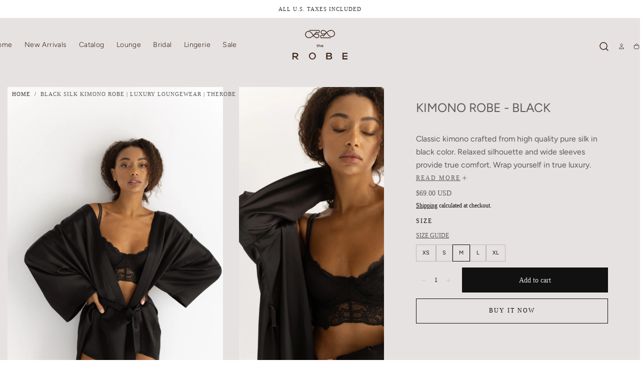

--- FILE ---
content_type: text/html; charset=utf-8
request_url: https://therobeua.com/en-at/products/kimono-robe-black
body_size: 63904
content:
<!doctype html>
<html class="no-js" lang="en">
  <head>
    <meta charset="utf-8">
    <meta http-equiv="X-UA-Compatible" content="IE=edge">
    <meta name="viewport" content="width=device-width,initial-scale=1,maximum-scale=1,viewport-fit=cover">
    <meta name="theme-color" content="">
    <link rel="canonical" href="https://therobeua.com/en-at/products/kimono-robe-black">
    <link rel="preconnect" href="https://cdn.shopify.com" crossorigin><link rel="icon" type="image/png" href="//therobeua.com/cdn/shop/files/IMG_0291.png?crop=center&height=32&v=1614323579&width=32"><link rel="preconnect" href="https://fonts.shopifycdn.com" crossorigin><title>
      Black Silk Kimono Robe | Luxury Loungewear | TheRobe

        &ndash; therobeua</title>

    
      <meta name="description" content="Classic black kimono robe crafted from pure silk. Relaxed oversized fit with wide sleeves. True luxury and comfort. Perfect for lounging and bridal wear. Shop TheRobe.">
    

    

<meta property="og:site_name" content="therobeua">
<meta property="og:url" content="https://therobeua.com/en-at/products/kimono-robe-black">
<meta property="og:title" content="Black Silk Kimono Robe | Luxury Loungewear | TheRobe">
<meta property="og:type" content="product">
<meta property="og:description" content="Classic black kimono robe crafted from pure silk. Relaxed oversized fit with wide sleeves. True luxury and comfort. Perfect for lounging and bridal wear. Shop TheRobe."><meta property="og:image" content="http://therobeua.com/cdn/shop/products/IMG_6555.jpg?v=1608754041">
  <meta property="og:image:secure_url" content="https://therobeua.com/cdn/shop/products/IMG_6555.jpg?v=1608754041">
  <meta property="og:image:width" content="2333">
  <meta property="og:image:height" content="3500"><meta property="og:price:amount" content="69.00">
  <meta property="og:price:currency" content="USD"><meta name="twitter:card" content="summary_large_image">
<meta name="twitter:title" content="Black Silk Kimono Robe | Luxury Loungewear | TheRobe">
<meta name="twitter:description" content="Classic black kimono robe crafted from pure silk. Relaxed oversized fit with wide sleeves. True luxury and comfort. Perfect for lounging and bridal wear. Shop TheRobe.">


    <script src="//therobeua.com/cdn/shop/t/17/assets/pubsub.js?v=47587058936531202851768808309" defer="defer"></script>
    <script src="//therobeua.com/cdn/shop/t/17/assets/global.js?v=124619831414848371151768808309" defer="defer"></script>

    <script>window.performance && window.performance.mark && window.performance.mark('shopify.content_for_header.start');</script><meta name="google-site-verification" content="l8gcuwwLmtU23kcFPw5wdqgpWJx5gS5Wi73dEtLgP0I">
<meta id="shopify-digital-wallet" name="shopify-digital-wallet" content="/45221478564/digital_wallets/dialog">
<meta name="shopify-checkout-api-token" content="2d1a69cefef7b56b3c04b55b06164c7d">
<meta id="in-context-paypal-metadata" data-shop-id="45221478564" data-venmo-supported="false" data-environment="production" data-locale="en_US" data-paypal-v4="true" data-currency="USD">
<link rel="alternate" hreflang="x-default" href="https://therobeua.com/products/kimono-robe-black">
<link rel="alternate" hreflang="en" href="https://therobeua.com/products/kimono-robe-black">
<link rel="alternate" hreflang="en-AU" href="https://therobeua.com/en-au/products/kimono-robe-black">
<link rel="alternate" hreflang="en-AT" href="https://therobeua.com/en-at/products/kimono-robe-black">
<link rel="alternate" hreflang="en-BE" href="https://therobeua.com/en-be/products/kimono-robe-black">
<link rel="alternate" hreflang="en-CA" href="https://therobeua.com/en-ca/products/kimono-robe-black">
<link rel="alternate" hreflang="en-CN" href="https://therobeua.com/en-cn/products/kimono-robe-black">
<link rel="alternate" hreflang="en-DK" href="https://therobeua.com/en-dk/products/kimono-robe-black">
<link rel="alternate" hreflang="en-FR" href="https://therobeua.com/en-fr/products/kimono-robe-black">
<link rel="alternate" hreflang="en-DE" href="https://therobeua.com/en-de/products/kimono-robe-black">
<link rel="alternate" hreflang="en-GR" href="https://therobeua.com/en-gr/products/kimono-robe-black">
<link rel="alternate" hreflang="en-HK" href="https://therobeua.com/en-hk/products/kimono-robe-black">
<link rel="alternate" hreflang="en-IS" href="https://therobeua.com/en-is/products/kimono-robe-black">
<link rel="alternate" hreflang="en-IN" href="https://therobeua.com/en-in/products/kimono-robe-black">
<link rel="alternate" hreflang="en-IE" href="https://therobeua.com/en-ie/products/kimono-robe-black">
<link rel="alternate" hreflang="en-IL" href="https://therobeua.com/en-il/products/kimono-robe-black">
<link rel="alternate" hreflang="en-IT" href="https://therobeua.com/en-it/products/kimono-robe-black">
<link rel="alternate" hreflang="en-JP" href="https://therobeua.com/en-jp/products/kimono-robe-black">
<link rel="alternate" hreflang="en-MX" href="https://therobeua.com/en-mx/products/kimono-robe-black">
<link rel="alternate" hreflang="en-NL" href="https://therobeua.com/en-nl/products/kimono-robe-black">
<link rel="alternate" hreflang="en-NZ" href="https://therobeua.com/en-nz/products/kimono-robe-black">
<link rel="alternate" hreflang="en-NO" href="https://therobeua.com/en-no/products/kimono-robe-black">
<link rel="alternate" hreflang="en-PL" href="https://therobeua.com/en-pl/products/kimono-robe-black">
<link rel="alternate" hreflang="en-PT" href="https://therobeua.com/en-pt/products/kimono-robe-black">
<link rel="alternate" hreflang="en-SA" href="https://therobeua.com/en-sa/products/kimono-robe-black">
<link rel="alternate" hreflang="en-SG" href="https://therobeua.com/en-sg/products/kimono-robe-black">
<link rel="alternate" hreflang="en-KR" href="https://therobeua.com/en-kr/products/kimono-robe-black">
<link rel="alternate" hreflang="en-ES" href="https://therobeua.com/en-es/products/kimono-robe-black">
<link rel="alternate" hreflang="en-SE" href="https://therobeua.com/en-se/products/kimono-robe-black">
<link rel="alternate" hreflang="en-CH" href="https://therobeua.com/en-ch/products/kimono-robe-black">
<link rel="alternate" hreflang="en-TW" href="https://therobeua.com/en-tw/products/kimono-robe-black">
<link rel="alternate" hreflang="en-AE" href="https://therobeua.com/en-ae/products/kimono-robe-black">
<link rel="alternate" hreflang="en-GB" href="https://therobeua.com/en-gb/products/kimono-robe-black">
<link rel="alternate" type="application/json+oembed" href="https://therobeua.com/en-at/products/kimono-robe-black.oembed">
<script async="async" src="/checkouts/internal/preloads.js?locale=en-AT"></script>
<script id="shopify-features" type="application/json">{"accessToken":"2d1a69cefef7b56b3c04b55b06164c7d","betas":["rich-media-storefront-analytics"],"domain":"therobeua.com","predictiveSearch":true,"shopId":45221478564,"locale":"en"}</script>
<script>var Shopify = Shopify || {};
Shopify.shop = "therobeua.myshopify.com";
Shopify.locale = "en";
Shopify.currency = {"active":"USD","rate":"1.0"};
Shopify.country = "AT";
Shopify.theme = {"name":"Sahara 3.0 [Walnut Checkout]","id":156925886678,"schema_name":"Sahara","schema_version":"3.0.0","theme_store_id":1926,"role":"main"};
Shopify.theme.handle = "null";
Shopify.theme.style = {"id":null,"handle":null};
Shopify.cdnHost = "therobeua.com/cdn";
Shopify.routes = Shopify.routes || {};
Shopify.routes.root = "/en-at/";</script>
<script type="module">!function(o){(o.Shopify=o.Shopify||{}).modules=!0}(window);</script>
<script>!function(o){function n(){var o=[];function n(){o.push(Array.prototype.slice.apply(arguments))}return n.q=o,n}var t=o.Shopify=o.Shopify||{};t.loadFeatures=n(),t.autoloadFeatures=n()}(window);</script>
<script id="shop-js-analytics" type="application/json">{"pageType":"product"}</script>
<script defer="defer" async type="module" src="//therobeua.com/cdn/shopifycloud/shop-js/modules/v2/client.init-shop-cart-sync_BT-GjEfc.en.esm.js"></script>
<script defer="defer" async type="module" src="//therobeua.com/cdn/shopifycloud/shop-js/modules/v2/chunk.common_D58fp_Oc.esm.js"></script>
<script defer="defer" async type="module" src="//therobeua.com/cdn/shopifycloud/shop-js/modules/v2/chunk.modal_xMitdFEc.esm.js"></script>
<script type="module">
  await import("//therobeua.com/cdn/shopifycloud/shop-js/modules/v2/client.init-shop-cart-sync_BT-GjEfc.en.esm.js");
await import("//therobeua.com/cdn/shopifycloud/shop-js/modules/v2/chunk.common_D58fp_Oc.esm.js");
await import("//therobeua.com/cdn/shopifycloud/shop-js/modules/v2/chunk.modal_xMitdFEc.esm.js");

  window.Shopify.SignInWithShop?.initShopCartSync?.({"fedCMEnabled":true,"windoidEnabled":true});

</script>
<script>(function() {
  var isLoaded = false;
  function asyncLoad() {
    if (isLoaded) return;
    isLoaded = true;
    var urls = ["https:\/\/static.returngo.ai\/master.returngo.ai\/returngo.min.js?shop=therobeua.myshopify.com","https:\/\/analyzely.gropulse.com\/js\/active.js?shop=therobeua.myshopify.com","https:\/\/cdn.nfcube.com\/instafeed-f3ffc9c1f79959ec80a19aaa4d3018c8.js?shop=therobeua.myshopify.com","https:\/\/api.fastbundle.co\/scripts\/src.js?shop=therobeua.myshopify.com"];
    for (var i = 0; i < urls.length; i++) {
      var s = document.createElement('script');
      s.type = 'text/javascript';
      s.async = true;
      s.src = urls[i];
      var x = document.getElementsByTagName('script')[0];
      x.parentNode.insertBefore(s, x);
    }
  };
  if(window.attachEvent) {
    window.attachEvent('onload', asyncLoad);
  } else {
    window.addEventListener('load', asyncLoad, false);
  }
})();</script>
<script id="__st">var __st={"a":45221478564,"offset":-18000,"reqid":"cb30c917-5ab7-4bdd-a5c9-f614ad8d53ec-1769239690","pageurl":"therobeua.com\/en-at\/products\/kimono-robe-black","u":"129ad6b677bd","p":"product","rtyp":"product","rid":5910689775780};</script>
<script>window.ShopifyPaypalV4VisibilityTracking = true;</script>
<script id="captcha-bootstrap">!function(){'use strict';const t='contact',e='account',n='new_comment',o=[[t,t],['blogs',n],['comments',n],[t,'customer']],c=[[e,'customer_login'],[e,'guest_login'],[e,'recover_customer_password'],[e,'create_customer']],r=t=>t.map((([t,e])=>`form[action*='/${t}']:not([data-nocaptcha='true']) input[name='form_type'][value='${e}']`)).join(','),a=t=>()=>t?[...document.querySelectorAll(t)].map((t=>t.form)):[];function s(){const t=[...o],e=r(t);return a(e)}const i='password',u='form_key',d=['recaptcha-v3-token','g-recaptcha-response','h-captcha-response',i],f=()=>{try{return window.sessionStorage}catch{return}},m='__shopify_v',_=t=>t.elements[u];function p(t,e,n=!1){try{const o=window.sessionStorage,c=JSON.parse(o.getItem(e)),{data:r}=function(t){const{data:e,action:n}=t;return t[m]||n?{data:e,action:n}:{data:t,action:n}}(c);for(const[e,n]of Object.entries(r))t.elements[e]&&(t.elements[e].value=n);n&&o.removeItem(e)}catch(o){console.error('form repopulation failed',{error:o})}}const l='form_type',E='cptcha';function T(t){t.dataset[E]=!0}const w=window,h=w.document,L='Shopify',v='ce_forms',y='captcha';let A=!1;((t,e)=>{const n=(g='f06e6c50-85a8-45c8-87d0-21a2b65856fe',I='https://cdn.shopify.com/shopifycloud/storefront-forms-hcaptcha/ce_storefront_forms_captcha_hcaptcha.v1.5.2.iife.js',D={infoText:'Protected by hCaptcha',privacyText:'Privacy',termsText:'Terms'},(t,e,n)=>{const o=w[L][v],c=o.bindForm;if(c)return c(t,g,e,D).then(n);var r;o.q.push([[t,g,e,D],n]),r=I,A||(h.body.append(Object.assign(h.createElement('script'),{id:'captcha-provider',async:!0,src:r})),A=!0)});var g,I,D;w[L]=w[L]||{},w[L][v]=w[L][v]||{},w[L][v].q=[],w[L][y]=w[L][y]||{},w[L][y].protect=function(t,e){n(t,void 0,e),T(t)},Object.freeze(w[L][y]),function(t,e,n,w,h,L){const[v,y,A,g]=function(t,e,n){const i=e?o:[],u=t?c:[],d=[...i,...u],f=r(d),m=r(i),_=r(d.filter((([t,e])=>n.includes(e))));return[a(f),a(m),a(_),s()]}(w,h,L),I=t=>{const e=t.target;return e instanceof HTMLFormElement?e:e&&e.form},D=t=>v().includes(t);t.addEventListener('submit',(t=>{const e=I(t);if(!e)return;const n=D(e)&&!e.dataset.hcaptchaBound&&!e.dataset.recaptchaBound,o=_(e),c=g().includes(e)&&(!o||!o.value);(n||c)&&t.preventDefault(),c&&!n&&(function(t){try{if(!f())return;!function(t){const e=f();if(!e)return;const n=_(t);if(!n)return;const o=n.value;o&&e.removeItem(o)}(t);const e=Array.from(Array(32),(()=>Math.random().toString(36)[2])).join('');!function(t,e){_(t)||t.append(Object.assign(document.createElement('input'),{type:'hidden',name:u})),t.elements[u].value=e}(t,e),function(t,e){const n=f();if(!n)return;const o=[...t.querySelectorAll(`input[type='${i}']`)].map((({name:t})=>t)),c=[...d,...o],r={};for(const[a,s]of new FormData(t).entries())c.includes(a)||(r[a]=s);n.setItem(e,JSON.stringify({[m]:1,action:t.action,data:r}))}(t,e)}catch(e){console.error('failed to persist form',e)}}(e),e.submit())}));const S=(t,e)=>{t&&!t.dataset[E]&&(n(t,e.some((e=>e===t))),T(t))};for(const o of['focusin','change'])t.addEventListener(o,(t=>{const e=I(t);D(e)&&S(e,y())}));const B=e.get('form_key'),M=e.get(l),P=B&&M;t.addEventListener('DOMContentLoaded',(()=>{const t=y();if(P)for(const e of t)e.elements[l].value===M&&p(e,B);[...new Set([...A(),...v().filter((t=>'true'===t.dataset.shopifyCaptcha))])].forEach((e=>S(e,t)))}))}(h,new URLSearchParams(w.location.search),n,t,e,['guest_login'])})(!0,!0)}();</script>
<script integrity="sha256-4kQ18oKyAcykRKYeNunJcIwy7WH5gtpwJnB7kiuLZ1E=" data-source-attribution="shopify.loadfeatures" defer="defer" src="//therobeua.com/cdn/shopifycloud/storefront/assets/storefront/load_feature-a0a9edcb.js" crossorigin="anonymous"></script>
<script data-source-attribution="shopify.dynamic_checkout.dynamic.init">var Shopify=Shopify||{};Shopify.PaymentButton=Shopify.PaymentButton||{isStorefrontPortableWallets:!0,init:function(){window.Shopify.PaymentButton.init=function(){};var t=document.createElement("script");t.src="https://therobeua.com/cdn/shopifycloud/portable-wallets/latest/portable-wallets.en.js",t.type="module",document.head.appendChild(t)}};
</script>
<script data-source-attribution="shopify.dynamic_checkout.buyer_consent">
  function portableWalletsHideBuyerConsent(e){var t=document.getElementById("shopify-buyer-consent"),n=document.getElementById("shopify-subscription-policy-button");t&&n&&(t.classList.add("hidden"),t.setAttribute("aria-hidden","true"),n.removeEventListener("click",e))}function portableWalletsShowBuyerConsent(e){var t=document.getElementById("shopify-buyer-consent"),n=document.getElementById("shopify-subscription-policy-button");t&&n&&(t.classList.remove("hidden"),t.removeAttribute("aria-hidden"),n.addEventListener("click",e))}window.Shopify?.PaymentButton&&(window.Shopify.PaymentButton.hideBuyerConsent=portableWalletsHideBuyerConsent,window.Shopify.PaymentButton.showBuyerConsent=portableWalletsShowBuyerConsent);
</script>
<script>
  function portableWalletsCleanup(e){e&&e.src&&console.error("Failed to load portable wallets script "+e.src);var t=document.querySelectorAll("shopify-accelerated-checkout .shopify-payment-button__skeleton, shopify-accelerated-checkout-cart .wallet-cart-button__skeleton"),e=document.getElementById("shopify-buyer-consent");for(let e=0;e<t.length;e++)t[e].remove();e&&e.remove()}function portableWalletsNotLoadedAsModule(e){e instanceof ErrorEvent&&"string"==typeof e.message&&e.message.includes("import.meta")&&"string"==typeof e.filename&&e.filename.includes("portable-wallets")&&(window.removeEventListener("error",portableWalletsNotLoadedAsModule),window.Shopify.PaymentButton.failedToLoad=e,"loading"===document.readyState?document.addEventListener("DOMContentLoaded",window.Shopify.PaymentButton.init):window.Shopify.PaymentButton.init())}window.addEventListener("error",portableWalletsNotLoadedAsModule);
</script>

<script type="module" src="https://therobeua.com/cdn/shopifycloud/portable-wallets/latest/portable-wallets.en.js" onError="portableWalletsCleanup(this)" crossorigin="anonymous"></script>
<script nomodule>
  document.addEventListener("DOMContentLoaded", portableWalletsCleanup);
</script>

<link id="shopify-accelerated-checkout-styles" rel="stylesheet" media="screen" href="https://therobeua.com/cdn/shopifycloud/portable-wallets/latest/accelerated-checkout-backwards-compat.css" crossorigin="anonymous">
<style id="shopify-accelerated-checkout-cart">
        #shopify-buyer-consent {
  margin-top: 1em;
  display: inline-block;
  width: 100%;
}

#shopify-buyer-consent.hidden {
  display: none;
}

#shopify-subscription-policy-button {
  background: none;
  border: none;
  padding: 0;
  text-decoration: underline;
  font-size: inherit;
  cursor: pointer;
}

#shopify-subscription-policy-button::before {
  box-shadow: none;
}

      </style>

<script>window.performance && window.performance.mark && window.performance.mark('shopify.content_for_header.end');</script>

<style data-shopify>/* typography - body */
  
  
  
  
  
  

  /* typography - heading */
  @font-face {
  font-family: Figtree;
  font-weight: 400;
  font-style: normal;
  font-display: swap;
  src: url("//therobeua.com/cdn/fonts/figtree/figtree_n4.3c0838aba1701047e60be6a99a1b0a40ce9b8419.woff2") format("woff2"),
       url("//therobeua.com/cdn/fonts/figtree/figtree_n4.c0575d1db21fc3821f17fd6617d3dee552312137.woff") format("woff");
}

  @font-face {
  font-family: Figtree;
  font-weight: 400;
  font-style: normal;
  font-display: swap;
  src: url("//therobeua.com/cdn/fonts/figtree/figtree_n4.3c0838aba1701047e60be6a99a1b0a40ce9b8419.woff2") format("woff2"),
       url("//therobeua.com/cdn/fonts/figtree/figtree_n4.c0575d1db21fc3821f17fd6617d3dee552312137.woff") format("woff");
}

  @font-face {
  font-family: Figtree;
  font-weight: 700;
  font-style: normal;
  font-display: swap;
  src: url("//therobeua.com/cdn/fonts/figtree/figtree_n7.2fd9bfe01586148e644724096c9d75e8c7a90e55.woff2") format("woff2"),
       url("//therobeua.com/cdn/fonts/figtree/figtree_n7.ea05de92d862f9594794ab281c4c3a67501ef5fc.woff") format("woff");
}

  @font-face {
  font-family: Figtree;
  font-weight: 300;
  font-style: normal;
  font-display: swap;
  src: url("//therobeua.com/cdn/fonts/figtree/figtree_n3.e4cc0323f8b9feb279bf6ced9d868d88ce80289f.woff2") format("woff2"),
       url("//therobeua.com/cdn/fonts/figtree/figtree_n3.db79ac3fb83d054d99bd79fccf8e8782b5cf449e.woff") format("woff");
}

  @font-face {
  font-family: Figtree;
  font-weight: 500;
  font-style: normal;
  font-display: swap;
  src: url("//therobeua.com/cdn/fonts/figtree/figtree_n5.3b6b7df38aa5986536945796e1f947445832047c.woff2") format("woff2"),
       url("//therobeua.com/cdn/fonts/figtree/figtree_n5.f26bf6dcae278b0ed902605f6605fa3338e81dab.woff") format("woff");
}

  @font-face {
  font-family: Figtree;
  font-weight: 600;
  font-style: normal;
  font-display: swap;
  src: url("//therobeua.com/cdn/fonts/figtree/figtree_n6.9d1ea52bb49a0a86cfd1b0383d00f83d3fcc14de.woff2") format("woff2"),
       url("//therobeua.com/cdn/fonts/figtree/figtree_n6.f0fcdea525a0e47b2ae4ab645832a8e8a96d31d3.woff") format("woff");
}


  /* typography - button */
  
  
  
  
  
  

    :root,
.color-scheme-1 {
      /* background */
      --color-background: 255,255,255;
      --gradient-background: #ffffff;
      --color-background-contrast: 191,191,191;

      /* typography */
      --color-foreground: 17,17,17;
      --color-secondary-text: 158,154,153;
      --color-heading-text: 51,50,50;

      /* buttons */
      --color-filled-button: 17,17,17;
      --color-filled-button-label: 255,255,255;
      --color-outlined-button: 255,255,255;
      --color-outlined-button-label: 17,17,17;

      /* badges */
      --color-badge-foreground: 17,17,17;
      --color-badge-background: 255,255,255;
      --color-badge-border: 17,17,17;

      /* other elements */
      --color-link: 17,17,17;
      --color-border: 230,226,225;
      --alpha-border: 1;

      --color-tag-foreground: 255,255,255;
      --color-tag-background: 17,17,17;

      --color-progress-bar: 205,155,119;
      --color-placeholder: 245,235,223;

      --color-button-swiper: ,,;

      --color-menu-transparent-text: ;

    --section-spacing-unit-size: 1.2rem;
    --spacing-unit-size: 1.6rem;
    --grid-spacing: 1.6rem;

      /* common colors */
      --color-success: #6BBD4F;
      --color-alert: #FAC151;
      --color-error: #D84339;
      --color-price-accent: #CD9B77;

      --color-white: #FFFFFF;
      --color-white-rgb: 255, 255, 255;
      --color-black: #111111;
      --color-black-rgb: 17, 17, 17;
      --color-light: #EBEBEB;
      --color-light-rgb: 235, 235, 235;
      --color-dark: #111111;
      --color-dark-rgb: 17, 17, 17;
    }
    
.color-scheme-2 {
      /* background */
      --color-background: 205,155,119;
      --gradient-background: #cd9b77;
      --color-background-contrast: 144,91,53;

      /* typography */
      --color-foreground: 255,255,255;
      --color-secondary-text: 17,17,17;
      --color-heading-text: 19,45,64;

      /* buttons */
      --color-filled-button: 255,255,255;
      --color-filled-button-label: 17,17,17;
      --color-outlined-button: 205,155,119;
      --color-outlined-button-label: 255,255,255;

      /* badges */
      --color-badge-foreground: 255,255,255;
      --color-badge-background: 205,155,119;
      --color-badge-border: 255,255,255;

      /* other elements */
      --color-link: 255,255,255;
      --color-border: 230,226,225;
      --alpha-border: 1;

      --color-tag-foreground: 255,255,255;
      --color-tag-background: 17,17,17;

      --color-progress-bar: 205,155,119;
      --color-placeholder: 245,235,223;

      --color-button-swiper: ,,;

      --color-menu-transparent-text: ;

    --section-spacing-unit-size: 1.2rem;
    --spacing-unit-size: 1.6rem;
    --grid-spacing: 1.6rem;

      /* common colors */
      --color-success: #6BBD4F;
      --color-alert: #FAC151;
      --color-error: #D84339;
      --color-price-accent: #CD9B77;

      --color-white: #FFFFFF;
      --color-white-rgb: 255, 255, 255;
      --color-black: #111111;
      --color-black-rgb: 17, 17, 17;
      --color-light: #EBEBEB;
      --color-light-rgb: 235, 235, 235;
      --color-dark: #111111;
      --color-dark-rgb: 17, 17, 17;
    }
    
.color-scheme-3 {
      /* background */
      --color-background: 245,235,223;
      --gradient-background: #f5ebdf;
      --color-background-contrast: 215,174,126;

      /* typography */
      --color-foreground: 17,17,17;
      --color-secondary-text: 255,255,255;
      --color-heading-text: 19,45,64;

      /* buttons */
      --color-filled-button: 17,17,17;
      --color-filled-button-label: 255,255,255;
      --color-outlined-button: 245,235,223;
      --color-outlined-button-label: 17,17,17;

      /* badges */
      --color-badge-foreground: 17,17,17;
      --color-badge-background: 245,235,223;
      --color-badge-border: 17,17,17;

      /* other elements */
      --color-link: 17,17,17;
      --color-border: 230,226,225;
      --alpha-border: 1;

      --color-tag-foreground: 255,255,255;
      --color-tag-background: 17,17,17;

      --color-progress-bar: 205,155,119;
      --color-placeholder: 245,235,223;

      --color-button-swiper: ,,;

      --color-menu-transparent-text: ;

    --section-spacing-unit-size: 1.2rem;
    --spacing-unit-size: 1.6rem;
    --grid-spacing: 1.6rem;

      /* common colors */
      --color-success: #6BBD4F;
      --color-alert: #FAC151;
      --color-error: #D84339;
      --color-price-accent: #CD9B77;

      --color-white: #FFFFFF;
      --color-white-rgb: 255, 255, 255;
      --color-black: #111111;
      --color-black-rgb: 17, 17, 17;
      --color-light: #EBEBEB;
      --color-light-rgb: 235, 235, 235;
      --color-dark: #111111;
      --color-dark-rgb: 17, 17, 17;
    }
    
.color-scheme-4 {
      /* background */
      --color-background: 206,223,220;
      --gradient-background: #cedfdc;
      --color-background-contrast: 129,173,165;

      /* typography */
      --color-foreground: 17,17,17;
      --color-secondary-text: 255,255,255;
      --color-heading-text: 19,45,64;

      /* buttons */
      --color-filled-button: 17,17,17;
      --color-filled-button-label: 206,223,220;
      --color-outlined-button: 206,223,220;
      --color-outlined-button-label: 17,17,17;

      /* badges */
      --color-badge-foreground: 17,17,17;
      --color-badge-background: 206,223,220;
      --color-badge-border: 17,17,17;

      /* other elements */
      --color-link: 17,17,17;
      --color-border: 230,226,225;
      --alpha-border: 1;

      --color-tag-foreground: 255,255,255;
      --color-tag-background: 17,17,17;

      --color-progress-bar: 205,155,119;
      --color-placeholder: 245,235,223;

      --color-button-swiper: ,,;

      --color-menu-transparent-text: ;

    --section-spacing-unit-size: 1.2rem;
    --spacing-unit-size: 1.6rem;
    --grid-spacing: 1.6rem;

      /* common colors */
      --color-success: #6BBD4F;
      --color-alert: #FAC151;
      --color-error: #D84339;
      --color-price-accent: #CD9B77;

      --color-white: #FFFFFF;
      --color-white-rgb: 255, 255, 255;
      --color-black: #111111;
      --color-black-rgb: 17, 17, 17;
      --color-light: #EBEBEB;
      --color-light-rgb: 235, 235, 235;
      --color-dark: #111111;
      --color-dark-rgb: 17, 17, 17;
    }
    
.color-scheme-5 {
      /* background */
      --color-background: 230,226,225;
      --gradient-background: #e6e2e1;
      --color-background-contrast: 172,159,155;

      /* typography */
      --color-foreground: 17,17,17;
      --color-secondary-text: 158,154,153;
      --color-heading-text: 94,90,89;

      /* buttons */
      --color-filled-button: 17,17,17;
      --color-filled-button-label: 230,226,225;
      --color-outlined-button: 230,226,225;
      --color-outlined-button-label: 17,17,17;

      /* badges */
      --color-badge-foreground: 17,17,17;
      --color-badge-background: 230,226,225;
      --color-badge-border: 17,17,17;

      /* other elements */
      --color-link: 51,50,50;
      --color-border: 230,226,225;
      --alpha-border: 1;

      --color-tag-foreground: 17,17,17;
      --color-tag-background: 255,255,255;

      --color-progress-bar: 230,226,225;
      --color-placeholder: 158,154,153;

      --color-button-swiper: ,,;

      --color-menu-transparent-text: ;

    --section-spacing-unit-size: 1.2rem;
    --spacing-unit-size: 1.6rem;
    --grid-spacing: 1.6rem;

      /* common colors */
      --color-success: #6BBD4F;
      --color-alert: #FAC151;
      --color-error: #D84339;
      --color-price-accent: #CD9B77;

      --color-white: #FFFFFF;
      --color-white-rgb: 255, 255, 255;
      --color-black: #111111;
      --color-black-rgb: 17, 17, 17;
      --color-light: #EBEBEB;
      --color-light-rgb: 235, 235, 235;
      --color-dark: #111111;
      --color-dark-rgb: 17, 17, 17;
    }
    
.color-scheme-6 {
      /* background */
      --color-background: 51,51,51;
      --gradient-background: #333333;
      --color-background-contrast: 64,64,64;

      /* typography */
      --color-foreground: 255,255,255;
      --color-secondary-text: 205,155,119;
      --color-heading-text: 19,45,64;

      /* buttons */
      --color-filled-button: 255,255,255;
      --color-filled-button-label: 51,51,51;
      --color-outlined-button: 51,51,51;
      --color-outlined-button-label: 255,255,255;

      /* badges */
      --color-badge-foreground: 255,255,255;
      --color-badge-background: 51,51,51;
      --color-badge-border: 255,255,255;

      /* other elements */
      --color-link: 255,255,255;
      --color-border: 230,226,225;
      --alpha-border: 1;

      --color-tag-foreground: 51,51,51;
      --color-tag-background: 255,255,255;

      --color-progress-bar: 205,155,119;
      --color-placeholder: 245,235,223;

      --color-button-swiper: ,,;

      --color-menu-transparent-text: ;

    --section-spacing-unit-size: 1.2rem;
    --spacing-unit-size: 1.6rem;
    --grid-spacing: 1.6rem;

      /* common colors */
      --color-success: #6BBD4F;
      --color-alert: #FAC151;
      --color-error: #D84339;
      --color-price-accent: #CD9B77;

      --color-white: #FFFFFF;
      --color-white-rgb: 255, 255, 255;
      --color-black: #111111;
      --color-black-rgb: 17, 17, 17;
      --color-light: #EBEBEB;
      --color-light-rgb: 235, 235, 235;
      --color-dark: #111111;
      --color-dark-rgb: 17, 17, 17;
    }body, .color-scheme-1, .color-scheme-2, .color-scheme-3, .color-scheme-4, .color-scheme-5, .color-scheme-6 {
    color: rgba(var(--color-foreground), 1);
    background-color: rgba(var(--color-background), 1);
  }

  :root {
    /* default properties */
    --header-height: 94px;
    --default-header-height: 94px;
    --default-announcement-bar-height: 2.7rem;

    --header-top-position: calc(var(--header-height) + var(--announcement-bar-height, var(--default-announcement-bar-height)));

    /* opacity */
    --opacity-none: 0;
    --opacity-lowest: 0.05;
    --opacity-lower: 0.125;
    --opacity-low: 0.25;
    --opacity-medium: 0.5;
    --opacity-high: 0.75;
    --opacity-highest: 0.85;
    --opacity-full: 1;

    /* section properties */
    --page-width: 144rem;
    --page-gutter: 1.2rem;

    --max-w-xxs-multiplier: 0.4694; /* 676px / 1440px = 0.4694 */
    --max-w-xs-multiplier: 0.5333;  /* 768px / 1440px = 0.5333 */
    --max-w-sm-multiplier: 0.6292;  /* 906px / 1440px = 0.6292 */
    --max-w-md-multiplier: 0.7111;  /* 1024px / 1440px = 0.7111 */
    --max-w-lg-multiplier: 0.7903;  /* 1138px / 1440px = 0.7903 */
    --max-w-xxl-multiplier: 0.9194; /* 1324px / 1440px = 0.9194 */

    --section-spacing-unit-size: 1.2rem;
    --block-spacing-unit-size: 0.4rem;
    --grid-horizontal-spacing: 0.4rem;
    --grid-vertical-spacing: 0.4rem;

    /* typography - heading */
    --font-heading-family: Figtree, sans-serif;
    --font-heading-style: normal;
    --font-heading-weight: 400;

    --font-heading-scale: 0.9;
    --font-heading-letter-spacing: 0;
    --font-heading-text-transform: uppercase;

    /* typography - body */
    --font-body-family: "New York", Iowan Old Style, Apple Garamond, Baskerville, Times New Roman, Droid Serif, Times, Source Serif Pro, serif, Apple Color Emoji, Segoe UI Emoji, Segoe UI Symbol;
    --font-body-style: normal;
    --font-body-weight: 400;

    --font-body-scale: 1.0;
    --font-body-letter-spacing: ;

    /* typography - button */
    --font-button-family: "New York", Iowan Old Style, Apple Garamond, Baskerville, Times New Roman, Droid Serif, Times, Source Serif Pro, serif, Apple Color Emoji, Segoe UI Emoji, Segoe UI Symbol;
    --font-button-style: normal;
    --font-button-weight: 400;

    --font-button-scale: 0.0;
    --font-button-letter-spacing: ;
    --font-button-text-transform: button--normalcase;

    /* rtl: 'arial' as a fallback font for rtl languages *//* font weight */
    --font-weight-normal: 400; /* 400 */
    --font-weight-light: 400; /* 300 */
    --font-weight-medium: 400; /* 500 */
    --font-weight-semibold: ; /* 600 */
    --font-weight-bold: ; /* 700 */

    --font-weight-heading-normal: 400; /* 400 */
    --font-weight-heading-light: 300; /* 300 */
    --font-weight-heading-medium: 500; /* 500 */
    --font-weight-heading-semibold: 600; /* 600 */
    --font-weight-heading-bold: 700; /* 700 */

    --font-weight-button-normal: 400; /* 400 */
    --font-weight-button-light: 400; /* 300 */
    --font-weight-button-medium: 400; /* 500 */
    --font-weight-button-semibold: ; /* 600 */
    --font-weight-button-bold: ; /* 700 */

    /* font size */
    --font-size-base: 1.6rem;

    --font-size-static-xxs: 1.1rem;
    --font-size-static-xs: 1.2rem;
    --font-size-static-sm: 1.4rem;
    --font-size-static-md: 1.6rem;
    --font-size-static-lg: 1.8rem;
    --font-size-static-xl: 2.0rem;
    --font-size-static-xxl: 2.4rem;

    /* type scale */
    --font-type-scale: 1.250;
    --font-size-h6: 0.9rem;
    --font-size-h5: calc(var(--font-size-h6) * var(--font-type-scale));
    --font-size-h4: calc(var(--font-size-h5) * var(--font-type-scale));
    --font-size-h3: calc(var(--font-size-h4) * var(--font-type-scale));
    --font-size-h2: calc(var(--font-size-h3) * var(--font-type-scale));
    --font-size-h1: calc(var(--font-size-h2) * var(--font-type-scale));
    --font-size-h0: calc(var(--font-size-h1) * var(--font-type-scale));

    /* line height */
    --line-height-base: 1.5;

    --line-height-navigation: 1.0;
    --line-height-button: 1.25;
    --line-height-input: 1.25;
    --line-height-label: 1.25;
    --line-height-caption: 1.25;

    --line-height-static-xs: 1.00; /* don't use this value unless must */
    --line-height-static-sm: 1.25; /* most common and secure value */
    --line-height-static-md: 1.50;
    --line-height-static-lg: 2.25;
    --line-height-static-xl: 2.50;

    /* letter spacing */
    --letter-spacing-xs: 0.05rem;
    --letter-spacing-sm: 0.1rem;
    --letter-spacing-md: 0.2rem;

    --letter-spacing-static-md: 0.2rem;

    /* buttons & inputs */
    --button-border-radius: 0;
    --button-text-transform: normalcase;
    --buttons-border-width: 0.1rem;
    --buttons-border-opacity: 1;
    --input-border-radius: 0;

    --media-overlay-gradient-desktop: linear-gradient(180deg, rgba(0, 0, 0, 0) 0%, rgba(0, 0, 0, 0.25) 100%);
    --media-overlay-gradient-mobile: linear-gradient(180deg, rgba(0, 0, 0, 0) 0%, rgba(0, 0, 0, 0.25) 100%);

    --gradient-black: linear-gradient(180deg, rgba(0, 0, 0, 0) 0%, rgba(0, 0, 0, 0.2) 100%);
    --gradient-overlay-horizontal: linear-gradient(0deg, rgba(0, 0, 0, 0.2), rgba(0, 0, 0, 0.2));
    --color-popup-overlay: rgba(0, 0, 0, 0.5);

    --section-spacing-unit-desktop: 1.6rem;
    --section-spacing-unit-mobile:  1.2rem;

    --duration-short: 200ms;
    --duration-default: 300ms;
    --duration-long: 400ms;
    --duration-extra-long: 600ms;

    --z-header: 800;
    --z-modals: 900;
    --z-fab: 750;

    /* spacing */
    --spacing-unit: 1.6rem;
    --spacing-0: calc(var(--spacing-unit) * 0); /* 0 */
    --spacing-025: calc(var(--spacing-unit) * 0.0625); /* 0.1rem */
    --spacing-05: calc(var(--spacing-unit) * 0.125); /* 0.2rem */
    --spacing-1: calc(var(--spacing-unit) * 0.25); /* 0.4rem */
    --spacing-2: calc(var(--spacing-unit) * 0.50); /* 0.8rem */
    --spacing-3: calc(var(--spacing-unit) * 0.75); /* 1.2rem */
    --spacing-4: calc(var(--spacing-unit) * 1); /* 1.6rem */
    --spacing-5: calc(var(--spacing-unit) * 1.5); /* 2.4rem */
    --spacing-6: calc(var(--spacing-unit) * 2); /* 3.2rem */
    --spacing-7: calc(var(--spacing-unit) * 3); /* 4.8rem */
    --spacing-8: calc(var(--spacing-unit) * 4); /* 6.4rem */
    --spacing-9: calc(var(--spacing-unit) * 6); /* 9.6rem */
    --spacing-10: calc(var(--spacing-unit) * 8); /* 12.8rem */
    --spacing-11: calc(var(--spacing-unit) * 10); /* 16rem */

    --card-media-padding: 136.54%;
    --card-media-object-fit: cover;

    --theme-js-animations-on-mobile: fade-in 800ms forwards paused;
  }

  

  @media screen and (min-width: 750px) {
    :root {
      /* default properties */
      --default-header-height: 94px;
      --default-announcement-bar-height: 3.5rem;

      /* section properties */
      --page-gutter: 6.4rem;
      --section-spacing-unit-size: 1.6rem;
      --grid-horizontal-spacing: 0.8rem;
      --grid-vertical-spacing: 0.8rem;

      /* type scale */
      --font-type-scale: 1.250;
      --font-size-h6: 1.125rem;
      --font-size-h5: calc(var(--font-size-h6) * var(--font-type-scale));
      --font-size-h4: calc(var(--font-size-h5) * var(--font-type-scale));
      --font-size-h3: calc(var(--font-size-h4) * var(--font-type-scale));
      --font-size-h2: calc(var(--font-size-h3) * var(--font-type-scale));
      --font-size-h1: calc(var(--font-size-h2) * var(--font-type-scale));
      --font-size-h0: calc(var(--font-size-h1) * var(--font-type-scale));
    }
  }</style><link href="//therobeua.com/cdn/shop/t/17/assets/base.css?v=139285392917922149701768808309" rel="stylesheet" type="text/css" media="all" />
    <link href="//therobeua.com/cdn/shop/t/17/assets/swiper-bundle.min.css?v=177976310248660938071768808309" rel="stylesheet" type="text/css" media="all" />
    <link rel="stylesheet" href="//therobeua.com/cdn/shop/t/17/assets/component-drawer.css?v=29356059226013827531768808309" media="print" onload="this.media='all'">
    <noscript>
      <link href="//therobeua.com/cdn/shop/t/17/assets/component-drawer.css?v=29356059226013827531768808309" rel="stylesheet" type="text/css" media="all" />
    </noscript><link rel="stylesheet" href="//therobeua.com/cdn/shop/t/17/assets/component-predictive-search.css?v=75036005991498945731768808309" media="print" onload="this.media='all'">
      <script src="//therobeua.com/cdn/shop/t/17/assets/predictive-search.js?v=92622284360457197551768808309" defer="defer"></script>
      <noscript><link href="//therobeua.com/cdn/shop/t/17/assets/component-predictive-search.css?v=75036005991498945731768808309" rel="stylesheet" type="text/css" media="all" /></noscript>
<link rel="preload" as="font" href="//therobeua.com/cdn/fonts/figtree/figtree_n4.3c0838aba1701047e60be6a99a1b0a40ce9b8419.woff2" type="font/woff2" crossorigin>

    <script>
      document.documentElement.className = document.documentElement.className.replace('no-js', 'js');

      if (Shopify.designMode) {
        document.documentElement.classList.add('shopify-design-mode');
      }
    </script>

    <script src="//therobeua.com/cdn/shop/t/17/assets/swiper-bundle.min.js?v=168720305826612860211768808309" defer="defer"></script>
  <!-- BEGIN app block: shopify://apps/klaviyo-email-marketing-sms/blocks/klaviyo-onsite-embed/2632fe16-c075-4321-a88b-50b567f42507 -->












  <script async src="https://static.klaviyo.com/onsite/js/VC6Uec/klaviyo.js?company_id=VC6Uec"></script>
  <script>!function(){if(!window.klaviyo){window._klOnsite=window._klOnsite||[];try{window.klaviyo=new Proxy({},{get:function(n,i){return"push"===i?function(){var n;(n=window._klOnsite).push.apply(n,arguments)}:function(){for(var n=arguments.length,o=new Array(n),w=0;w<n;w++)o[w]=arguments[w];var t="function"==typeof o[o.length-1]?o.pop():void 0,e=new Promise((function(n){window._klOnsite.push([i].concat(o,[function(i){t&&t(i),n(i)}]))}));return e}}})}catch(n){window.klaviyo=window.klaviyo||[],window.klaviyo.push=function(){var n;(n=window._klOnsite).push.apply(n,arguments)}}}}();</script>

  
    <script id="viewed_product">
      if (item == null) {
        var _learnq = _learnq || [];

        var MetafieldReviews = null
        var MetafieldYotpoRating = null
        var MetafieldYotpoCount = null
        var MetafieldLooxRating = null
        var MetafieldLooxCount = null
        var okendoProduct = null
        var okendoProductReviewCount = null
        var okendoProductReviewAverageValue = null
        try {
          // The following fields are used for Customer Hub recently viewed in order to add reviews.
          // This information is not part of __kla_viewed. Instead, it is part of __kla_viewed_reviewed_items
          MetafieldReviews = {};
          MetafieldYotpoRating = null
          MetafieldYotpoCount = null
          MetafieldLooxRating = null
          MetafieldLooxCount = null

          okendoProduct = null
          // If the okendo metafield is not legacy, it will error, which then requires the new json formatted data
          if (okendoProduct && 'error' in okendoProduct) {
            okendoProduct = null
          }
          okendoProductReviewCount = okendoProduct ? okendoProduct.reviewCount : null
          okendoProductReviewAverageValue = okendoProduct ? okendoProduct.reviewAverageValue : null
        } catch (error) {
          console.error('Error in Klaviyo onsite reviews tracking:', error);
        }

        var item = {
          Name: "Kimono robe - Black",
          ProductID: 5910689775780,
          Categories: ["ROBES","Sale"],
          ImageURL: "https://therobeua.com/cdn/shop/products/IMG_6555_grande.jpg?v=1608754041",
          URL: "https://therobeua.com/en-at/products/kimono-robe-black",
          Brand: "therobeua",
          Price: "$69.00",
          Value: "69.00",
          CompareAtPrice: "$0.00"
        };
        _learnq.push(['track', 'Viewed Product', item]);
        _learnq.push(['trackViewedItem', {
          Title: item.Name,
          ItemId: item.ProductID,
          Categories: item.Categories,
          ImageUrl: item.ImageURL,
          Url: item.URL,
          Metadata: {
            Brand: item.Brand,
            Price: item.Price,
            Value: item.Value,
            CompareAtPrice: item.CompareAtPrice
          },
          metafields:{
            reviews: MetafieldReviews,
            yotpo:{
              rating: MetafieldYotpoRating,
              count: MetafieldYotpoCount,
            },
            loox:{
              rating: MetafieldLooxRating,
              count: MetafieldLooxCount,
            },
            okendo: {
              rating: okendoProductReviewAverageValue,
              count: okendoProductReviewCount,
            }
          }
        }]);
      }
    </script>
  




  <script>
    window.klaviyoReviewsProductDesignMode = false
  </script>







<!-- END app block --><!-- BEGIN app block: shopify://apps/microsoft-clarity/blocks/clarity_js/31c3d126-8116-4b4a-8ba1-baeda7c4aeea -->
<script type="text/javascript">
  (function (c, l, a, r, i, t, y) {
    c[a] = c[a] || function () { (c[a].q = c[a].q || []).push(arguments); };
    t = l.createElement(r); t.async = 1; t.src = "https://www.clarity.ms/tag/" + i + "?ref=shopify";
    y = l.getElementsByTagName(r)[0]; y.parentNode.insertBefore(t, y);

    c.Shopify.loadFeatures([{ name: "consent-tracking-api", version: "0.1" }], error => {
      if (error) {
        console.error("Error loading Shopify features:", error);
        return;
      }

      c[a]('consentv2', {
        ad_Storage: c.Shopify.customerPrivacy.marketingAllowed() ? "granted" : "denied",
        analytics_Storage: c.Shopify.customerPrivacy.analyticsProcessingAllowed() ? "granted" : "denied",
      });
    });

    l.addEventListener("visitorConsentCollected", function (e) {
      c[a]('consentv2', {
        ad_Storage: e.detail.marketingAllowed ? "granted" : "denied",
        analytics_Storage: e.detail.analyticsAllowed ? "granted" : "denied",
      });
    });
  })(window, document, "clarity", "script", "tt2tiqrrb0");
</script>



<!-- END app block --><!-- BEGIN app block: shopify://apps/whatmore-shoppable-videos/blocks/app-embed/20db8a72-315a-4364-8885-64219ee48303 -->

<div class="whatmore-base">
  <div id="whatmoreShopId" data-wh="45221478564"> </div>
  <div id="whatmoreProductId" data-wh="5910689775780"> </div>
  <div id="whatmoreExtensionType" data-wh="product"> </div>
  <div class="whatmore-template-type" data-wh="template-embed"> </div><div id="whatmoreVariantId" data-wh="37167602925732"> </div><div id="whatmoreEmbedAppPositionPortrait" data-wh="right"> </div><div id="whatmoreEmbedAppHorizontalPaddingPortrait" data-wh="5"> </div><div id="whatmoreEmbedAppVerticalPaddingPortrait" data-wh="150"> </div><div id="whatmoreEmbedAppVideoPlayerSizePortrait" data-wh="50"> </div><div id="whatmoreEmbedAppPositionLandscape" data-wh="right"> </div><div id="whatmoreEmbedAppHorizontalPaddingLandscape" data-wh="5"> </div><div id="whatmoreEmbedAppVerticalPaddingLandscape" data-wh="150"> </div><div id="whatmoreEmbedAppVideoPlayerSizeLandscape" data-wh="50"> </div><div id="whatmoreEmbedAppUseVariant" data-wh="false"> </div><div id="whatmoreEmbedAppVideoTitle" data-wh=""> </div>
    <div id="whatmoreIsInDesignMode" data-wh='false'> </div>
  
<div class="whatmore-widget" data-wh="embed"></div>
  <div id="whatmore-anchor" style="width:0px; height: 0px;">
    <a aria-label="Visit Whatmore homepage" href="https://www.whatmore.ai"></a>
  </div>
  <div class="whatmore-render-root"></div>

</div>

<script>
  window.whatmore = {}
  window.whatmore.storyEvents = {"events":[]};
  window.whatmore.frontendCustomizations = {"brand_name":"therobeua","brand_theme_color":"#343434","brand_theme_font":"Avenir Next","brand_ui_theme":"square","brand_text_color":"#343434","brand_video_view_count":"hide","event_ordering_format":"none","is_event_tracked":false,"show_single_product_tile":false,"show_add_to_cart_on_card_template":false,"shuffle_batch_size":5,"add_to_cart_button_type":"basic","show_options_chart":false,"options_chart_image_link":"","is_multi_size_chart":false,"options_chart_name":"","default_swipe_direction":"vertical","add_navigation_buttons_for_swipe":false,"tertiary_color":"#bc2a8d","atc_button_text":"ADD TO CART","buy_now_button_text":"BUY NOW","show_open_close_products_button":false,"add_whatmore_tag_to_checkout_link":true,"add_to_cart_form_class_name":"","cart_icon_button_click_action":"open_cart_slider","initiate_cart_slider_event_on_atc_click":true,"initiate_product_ratings_loading_after_event_data_loaded":false,"show_swipe_indicator_in_landscape":false,"coverflow_effect_landscape_view":true,"brand_custom_css":"div:has(div.whatmore-base) { max-width: 100% !important; } .swiper-button-next {color: white !important} .swiper-button-prev {color: white !important} ","swiper_arrow_color":"white","show_homepage_videos_in_pdp":true,"product_info_text_color":"#000","order_tracking":{"initiate_order_tracking_event_after_atc":false,"add_whatmore_line_item_property":false,"add_whatmore_attribute":true,"add_whatmore_attribute_on_cart_page":true,"disable_impression_order_tracking":false},"atc_config":{"brand_atc_button_color":"#000000","brand_atc_button_padding_in_px":4,"brand_atc_button_text_color":"#ffffff","atc_buy_now_alignment":"horizontal"},"banner_config":{"is_banner_clickable":false,"show_cta":false,"landscape_multiplier":0.8,"portrait_multiplier":1.0,"landscape_aspect_ratio":0.5625,"portrait_aspect_ratio":1.77,"is_full_screen":false,"show_navigation_dots":true,"selected_dot_color":"#252525","min_height":"400"},"buy_now_config":{"show_buy_now_button":true,"show_custom_buy_now_button":false,"show_add_to_cart_button":true,"show_view_more_inplace_of_buy_now":true,"view_more_button_text":"MORE INFO","enable_shopflo_checkout":false},"utm":{"activate_utm":true,"utm_source":"utm_source=whatmore-live","utm_campaign":"utm_campaign=video-shopping","utm_medium_product_page":"utm_medium=product-page","utm_medium_checkout_page":"utm_medium=checkout","utm_medium_cart_page":"utm_medium=cart"},"brand_fonts":{"carousel_title_font":null,"carousel_title_font_weight":"400","carousel_title_font_line_height":"normal","carousel_title_font_letter_spacing":"normal","brand_primary_font":null,"story_title_font":null},"carousel_config":{"width_multiplier":1.1,"show_navigation_arrows_in_portrait":false,"is_event_loop":false,"theme_horizontal_margin":0},"event_tracking":{"is_enabled":true,"push_time":14,"bulk_event_count":10,"enable_pdp_visit":false,"enable_clp_visit":false},"product_config":{"tile_type":"broad-tile","show_cta":true,"tile_bg_opacity":10,"details_api_available":true,"update_product_details_on_product_page_load":false,"use_product_page_link_as_client_product_id":false,"show_product_swiper_initially":true,"product_image_fit_type":"contain","show_cta_icon":true,"show_product_price":true,"get_price_and_currency_details_from_api":false,"currency_code_to_symbol_map":{},"add_currency_query_param_in_product_url":false,"variant_selection_tile_height_factor":4,"product_tile_bottom_margin":"5px","show_shop_now_button_only":false,"font_price_multiplicator":1.0,"product_tile_custom_text":"","product_tile_custom_text_color":"green","show_first_product_tile":false,"navigate_to_cart_page":false,"product_tile_shopnow_custom_text":"","product_tile_shopnow_custom_font_style":"","product_tile_shopnow_custom_text_color":"#343434","is_tile_width":false,"shop_now_text":"SHOP NOW","show_new_atc_tile":false,"show_view_product_text":false,"show_go_to_cart_text":false,"show_product_type":false,"enable_bulk_atc":false},"collections_config":{"use_page_link_as_collection_id":false,"multi_carousel_enabled":false,"story_tile_size_factor":1.0,"tile_margin_right":"5","remove_borders":false,"show_popup_out_of_view":false,"homepage_collection_ids":[],"set_tile_width_auto":false},"event_tile_config":{"view_count_template":"template-icon","show_views":"show","animate_on_focus":true,"space_between_tiles":1.0,"gap_between_tiles":0,"shadow_config":"0px 0px 5px 0px #B0B0B0","bg_config":"white","playback_icon_color":"#F5F5F5","min_height":"300","show_product_thumbnail":false,"show_heading_in_single_tile_carousel":false,"show_product_tile_thumbnail_template_a":true,"show_product_tile":false,"show_atc_on_hover_premium":false,"event_thumbnail_b_title_font_multiplier":1.0,"event_thumbnail_b_price_font_multiplier":1.0},"product_page_popup_config":{"show_product_page_popup":false,"ultra_minimize_on_scroll":false,"popUpZindex":2147483647,"show_popup_on_scroll":false,"show_product_page_popup_in_preview":true,"show_order_by_date_events":false,"show_all_events":false},"show_whatmore_label_in_landscape_view":true,"ga_tracking_id":null,"ga4_tracking_id":null,"ga_config":{"is_ga_4":false,"is_ga_3":true,"use_existing_ga_id":true},"stories_config":{"show_stories_in_landscape_mode":true,"show_stories_in_mobile_mode":true,"story_tile_size_factor_landscape":1.0,"landscape_bottom_margin":"0%","portrait_bottom_margin":"0%","stories_border_colors":null,"stories_title_font_factor":1.0,"stories_title_font_color":"#000000","story_tiles_spacing_factor":1.0,"story_show_navigation_arrows":false,"min_height":"120","is_story_tile_size_fixed":false},"backend_config":{"use_cdn_cache_endpoint":false},"cdn_config":{"fallback_cdn":"BUNNYCDN"},"theme_config":{"event_tile_border_width":"0px","event_tile_border_color":"white","event_view_count_bg_color":"rgb(0, 0, 0, 0.6)","event_view_count_text_color":"white","event_tile_product_desc_border_width":"1px"},"brand_metadata":{"domain_context":"shopify"},"social_sharing":{"activate_link_sharing":true,"activate_likes":true,"link_sharing_title":"Whatmore","link_sharing_text":"Hey! Checkout the video of this amazing product I discovered!","show_share_text_below_button":true,"show_liked_text_below_button":true,"like_fill_color":"red","share_text_threshold_count":10,"like_text_threshold_count":1,"share_product_url_link":"","whatsapp_icon_active":false,"whatsapp_icon_redirect_url":"","whatsapp_icon_helper_text":"Talk to us","whatsapp_icon_helper_text_font_multiplier":0.3,"show_whatmore_branding":true,"social_icons_size_multiplier":1.0},"navigation_config":{"enable_browser_navigation_on_click":true,"navigation_label_name":"whatmoreLive"},"shopnow_config":{"CTA_border_width":"1px","CTA_border_color":"#343434","atc_color":"#343434","atc_text_color":"#ffffff","buy_now_button_color":"white","buy_now_button_text_color":"#343434","brand_selected_options_bg":"black","brand_options_bg":"#D3D3D3","brand_options_text_color":"black","brand_selected_options_text_color":"white","brand_color_option_border_radius":"50%","brand_color_option_border_color":"black","brand_divider_color":"#343434","brand_product_desc_shown":true,"is_discount_label_percent":true,"discount_percent_bg_color":"green","discount_text_color":"white","discount_label_border_radius":"4"},"spotlight_config":{"size_factor":1.8,"position":"left","horizontal_padding":10,"vertical_padding":10,"ultraminimize_on_scroll":false,"enable_spotlight":false,"show_once_to_user":false,"enable_in_homepage":true,"enable_page_id_set":[],"enable_collection_id_set":[],"enable_all_pages":false},"event_tile_with_product_info":{"landscape_font_multiplier":0.057,"portrait_font_multiplier":0.065,"show_discount_label":true,"show_thumbnail_image":false,"show_product_info":true,"show_price_info":true,"show_atc_button_outside_tile":false,"show_atc_on_hover":false,"show_atc_button_template_feed":false,"show_thumbnail_image_template_feed":false,"atc_button_color":"rgba(0, 0, 0, 0.75)","atc_button_text_color":"white"},"event_tile_product_card":{"navigate_to_product":false},"price_config":{"show_price_before_mrp":true,"price_text_color":"","mrp_text_color":"#808191","font_weight":"bold"},"preview_config":{"product_tile_custom_text":"","video_player_bg_color":"","video_player_height":"100%","event_tile_show_thumbnail_image":false},"video_player_config":{"pause_videos_after_delay_landscape":false,"video_player_bg_color":"","video_player_height":"100%","thumbnail_video_player_height":"100%","play_video_on_hover":false,"hide_mute_unmute_button":false,"set_height_as_auto":false,"keep_videos_muted":false},"device_config":{"hide_share_icon_in_mac_os":true},"lazy_load_config":{"block_widgets":true,"embed_widgets":true},"event_config":{"show_only_tagged_events":false},"meta_pixel_events":{"video_click_event":false,"video_atc_event":false,"video_like_event":false,"video_share_event":false,"video_product_tile_click_event":false,"video_watch_event":false},"quiz_config":{"is_active":false,"swipe_number_show_question":3,"lead_gen_coupon_code":"","lead_gen_heading":"","lead_gen_sub_heading":""},"recommendation_config":{"show_recommended_events":false},"homepage_carousel":{"carousel_heading":"Watch and Buy","template_type":"template-f","carousel_heading_color":"#343434","carousel_title_font":"Poppins"},"homepage_stories":{"template_type":"template-stories-a"},"collection_carousel":{"carousel_heading":"W","template_type":"template-collections-b"},"collection_stories":{"template_type":"template-stories-a"},"pdp_carousel":{"carousel_heading":"","template_type":"template-f"},"pdp_stories":{"template_type":"template-stories-a"},"thank_you_page_carousel":{"show_carousel":false},"oos_config":{"show_oos_videos":false,"show_oos_product_tile":false,"show_sold_out_label_oos":false},"ab_testing_config":{"ab_test_id":null,"is_active":false,"group_config":{}},"brand_billing":"Free","brand_s3_directory":"therobeua_45221478564"};
  window.whatmore.collectionActivationMap = null;

  let abTestingConfig = window?.whatmore?.frontendCustomizations?.ab_testing_config;
  if(abTestingConfig?.is_active){
    let landingLocation = "product"
    if (landingLocation.startsWith('product')){
      let abTestId = localStorage.getItem('wht_ab_test_id');
      let userGroup = localStorage.getItem('wht_user_group');
      if(!userGroup || (abTestId != abTestingConfig.ab_test_id)){
        localStorage.setItem('wht_ab_test_id', abTestingConfig.ab_test_id)
        let groupIndex = Math.floor(Math.random() * 2);
        let group_names = Object.keys(abTestingConfig.group_config);
        userGroup = group_names[groupIndex]
        localStorage.setItem('wht_user_group', userGroup)
      }
      let widgetType = abTestingConfig.group_config[userGroup];
      if (widgetType != 'floating_card'){
        document.querySelector('.whatmore-template-type').setAttribute('data-wh', 'invalid-template');
      }
    }
  }
</script>

<!-- END app block --><!-- BEGIN app block: shopify://apps/easyban-country-blocker/blocks/easyban-blocker/6583aec2-8e90-464e-9601-efb6039a18f8 --><script src="https://cdn.shopify.com/extensions/0199b407-62ab-757c-8c40-b410f744da52/easy-ban-40/assets/filter.js?v=13&shop=therobeua.myshopify.com" async></script>
<script src="https://cdn.shopify.com/extensions/0199b407-62ab-757c-8c40-b410f744da52/easy-ban-40/assets/regc.js?v=1&shop=therobeua.myshopify.com" async></script>




  <script async>
   (function(_0x169799,_0x173c0f){var _0x47f87a=_0x120b,_0x49fa92=_0x169799();while(!![]){try{var _0x28db74=parseInt(_0x47f87a(0x141))/0x1*(parseInt(_0x47f87a(0x131))/0x2)+parseInt(_0x47f87a(0x13f))/0x3+parseInt(_0x47f87a(0x12b))/0x4*(parseInt(_0x47f87a(0x142))/0x5)+-parseInt(_0x47f87a(0x139))/0x6+parseInt(_0x47f87a(0x13a))/0x7+parseInt(_0x47f87a(0x12e))/0x8*(-parseInt(_0x47f87a(0x133))/0x9)+parseInt(_0x47f87a(0x136))/0xa*(-parseInt(_0x47f87a(0x13d))/0xb);if(_0x28db74===_0x173c0f)break;else _0x49fa92['push'](_0x49fa92['shift']());}catch(_0x220ae6){_0x49fa92['push'](_0x49fa92['shift']());}}}(_0x43f3,0x8ad02),function e(){window['_eb_blocked']=![];var _0x4c5c0f=new MutationObserver(function(_0x5b3d84){var _0x22d5d1=_0x120b;_0x5b3d84[_0x22d5d1(0x13b)](function(_0x48ea97){var _0x4ecf5b=_0x22d5d1;_0x48ea97['addedNodes'][_0x4ecf5b(0x13b)](function(_0xf966ad){var _0x2a5c50=_0x4ecf5b;if(_0xf966ad[_0x2a5c50(0x13c)]==='SCRIPT'&&window[_0x2a5c50(0x12f)]==![]){var _0x2c9825=_0xf966ad[_0x2a5c50(0x137)]||_0xf966ad[_0x2a5c50(0x135)];_0x2c9825['includes'](_0x2a5c50(0x138))&&(window['_eb_blocked']=!![],window[_0x2a5c50(0x12d)]=_0x2c9825,_0xf966ad[_0x2a5c50(0x143)][_0x2a5c50(0x130)](_0xf966ad),_0x4c5c0f[_0x2a5c50(0x12a)]());}});});});_0x4c5c0f['observe'](document['documentElement'],{'childList':!![],'subtree':!![]}),setTimeout(()=>{var _0x5cfd94=_0x120b;if(!window[_0x5cfd94(0x132)]&&window[_0x5cfd94(0x12f)]){var _0x2cfc78=document['createElement'](_0x5cfd94(0x12c));_0x2cfc78[_0x5cfd94(0x13e)]=_0x5cfd94(0x144),_0x2cfc78[_0x5cfd94(0x137)]=window['_eb_blocked_script'],document[_0x5cfd94(0x134)][_0x5cfd94(0x140)](_0x2cfc78);}},0x2ee0);}());function _0x120b(_0x5de87e,_0x351d93){var _0x43f3e0=_0x43f3();return _0x120b=function(_0x120bfa,_0x4264fd){_0x120bfa=_0x120bfa-0x12a;var _0x59c4a5=_0x43f3e0[_0x120bfa];return _0x59c4a5;},_0x120b(_0x5de87e,_0x351d93);}function _0x43f3(){var _0x20d2f0=['forEach','nodeName','11OZctZY','className','2398257udzlyc','appendChild','41yOWAvD','54030KJZJlf','parentNode','analytics','disconnect','356BEXrkU','script','_eb_blocked_script','2936NzTCjo','_eb_blocked','removeChild','49912sVzPwg','easyBanExtension','18828WomtCv','head','src','23277690JjSUbR','textContent','var\x20customDocumentWrite\x20=\x20function(content)','339690kyRWwL','6554639yVLfpw'];_0x43f3=function(){return _0x20d2f0;};return _0x43f3();}
  </script>







  <script async>
    (function() {
    var observer = new MutationObserver(function(mutations, obs) {
          if (document.body) {
            obs.disconnect(); 
            if (!window.bmExtension) {
              const div = document.createElement('div');
              div.id = 'eb-preload-mask';
              div.style.cssText = 'position: fixed !important; top: 0 !important; left: 0 !important; width: 100% !important; height: 100% !important; background-color: white !important; z-index: 2147483647 !important; display: block !important;';
              document.body.appendChild(div);
    
              setTimeout(function() {
                if (div.parentNode) {
                  div.parentNode.removeChild(div);
                }
              }, 7000); 
            }
          }
        });
    
        var config = { childList: true, subtree: true };
        observer.observe(document.documentElement, config);
      })();</script>






<!-- END app block --><!-- BEGIN app block: shopify://apps/instafeed/blocks/head-block/c447db20-095d-4a10-9725-b5977662c9d5 --><link rel="preconnect" href="https://cdn.nfcube.com/">
<link rel="preconnect" href="https://scontent.cdninstagram.com/">


  <script>
    document.addEventListener('DOMContentLoaded', function () {
      let instafeedScript = document.createElement('script');

      
        instafeedScript.src = 'https://cdn.nfcube.com/instafeed-f3ffc9c1f79959ec80a19aaa4d3018c8.js';
      

      document.body.appendChild(instafeedScript);
    });
  </script>





<!-- END app block --><!-- BEGIN app block: shopify://apps/returngo-returns-exchanges/blocks/returngo-loader/c46ec5ca-ca5f-4afb-904e-7e20126a14d4 -->
<script> 
  window.returngo = window.returngo || {};
  window.returngo.loadScripts ||= [];
  
  window.returngo.settings ||= null;
  window.returngo.translations ||= null;
  window.returngo.coverageEnabled ||= Boolean();
  window.returngo.storefrontPublicToken ||= '';
  window.returngo.coveragePlaceholderUrl = 'https://cdn.shopify.com/extensions/019bb6e9-f4aa-75ad-ada2-598707e3fd0d/return-go-18/assets/coverage-block-placeholder.png';
</script>

<!-- END app block --><!-- BEGIN app block: shopify://apps/fbp-fast-bundle/blocks/fast_bundle/9e87fbe2-9041-4c23-acf5-322413994cef -->
  <!-- BEGIN app snippet: fast_bundle -->




<script>
    if (Math.random() < 0.05) {
      window.FastBundleRenderTimestamp = Date.now();
    }
    const newBaseUrl = 'https://sdk.fastbundle.co'
    const apiURL = 'https://api.fastbundle.co'
    const rbrAppUrl = `${newBaseUrl}/{version}/main.min.js`
    const rbrVendorUrl = `${newBaseUrl}/{version}/vendor.js`
    const rbrCartUrl = `${apiURL}/scripts/cart.js`
    const rbrStyleUrl = `${newBaseUrl}/{version}/main.min.css`

    const legacyRbrAppUrl = `${apiURL}/react-src/static/js/main.min.js`
    const legacyRbrStyleUrl = `${apiURL}/react-src/static/css/main.min.css`

    const previousScriptLoaded = Boolean(document.querySelectorAll(`script[src*="${newBaseUrl}"]`).length)
    const previousLegacyScriptLoaded = Boolean(document.querySelectorAll(`script[src*="${legacyRbrAppUrl}"]`).length)

    if (!(previousScriptLoaded || previousLegacyScriptLoaded)) {
        const FastBundleConf = {"enable_bap_modal":false,"frontend_version":"1.22.09","storefront_record_submitted":true,"use_shopify_prices":false,"currencies":[{"id":1589117759,"code":"USD","conversion_fee":1.0,"roundup_number":0.0,"rounding_enabled":true}],"is_active":true,"override_product_page_forms":false,"allow_funnel":false,"translations":[],"pid":"","bap_ids":[],"active_bundles_count":9,"use_color_swatch":false,"use_shop_price":false,"dropdown_color_swatch":true,"option_config":null,"enable_subscriptions":false,"has_fbt_bundle":false,"use_shopify_function_discount":true,"use_bundle_builder_modal":true,"use_cart_hidden_attributes":true,"bap_override_fetch":true,"invalid_bap_override_fetch":true,"volume_discount_add_on_override_fetch":true,"pmm_new_design":true,"merged_mix_and_match":true,"change_vd_product_picture":true,"buy_it_now":true,"rgn":86650,"baps":{},"has_multilingual_permission":true,"use_vd_templating":true,"use_payload_variant_id_in_fetch_override":true,"use_compare_at_price":false,"storefront_access_token":"c979d72121ac9d28f96d31d84bf314cf","serverless_vd_display":true,"serverless_vd_discount":true,"products_with_add_on":{"9162704224470":true,"9162709532886":true,"9162709762262":true,"9162710548694":true,"9162712449238":true,"9162713661654":true,"9162714022102":true,"9162955456726":true,"9163011883222":true},"collections_with_add_on":{},"has_required_plan":true,"bundleBox":{"id":161358,"bundle_page_enabled":true,"bundle_page_style":null,"currency":"USD","currency_format":"$%s","percentage_format":"%s%","show_sold_out":true,"track_inventory":true,"shop_page_external_script":"","page_external_script":"","shop_page_style":null,"shop_page_title":null,"shop_page_description":null,"app_version":"v2","show_logo":true,"show_info":false,"money_format":"amount","tax_factor":1.0,"primary_locale":"en","discount_code_prefix":"BUNDLE","is_active":true,"created":"2025-12-18T11:25:43.033977Z","updated":"2025-12-19T15:51:40.498486Z","title":"Don't miss this offer","style":null,"inject_selector":null,"mix_inject_selector":null,"fbt_inject_selector":null,"volume_inject_selector":null,"volume_variant_selector":null,"button_title":"Buy this bundle","bogo_button_title":"Buy {quantity} items","price_description":"Add bundle to cart | Save {discount}","version":"v2.3","bogo_version":"v1","nth_child":1,"redirect_to_cart":true,"column_numbers":3,"color":null,"btn_font_color":"white","add_to_cart_selector":null,"cart_info_version":"v2","button_position":"bottom","bundle_page_shape":"row","add_bundle_action":"cart-page","requested_bundle_action":null,"request_action_text":null,"cart_drawer_function":"","cart_drawer_function_svelte":"","theme_template":"light","external_script":"","pre_add_script":"","shop_external_script":"","shop_style":"","bap_inject_selector":"","bap_none_selector":"","bap_form_script":"","bap_button_selector":"","bap_style_object":{"standard":{"custom_code":{"main":{"custom_js":"","custom_css":""}},"product_detail":{"price_style":{"color":"#5e5e5e","fontSize":16,"fontFamily":""},"title_style":{"color":"#303030","fontSize":16,"fontFamily":""},"image_border":{"borderColor":"#e5e5e5"},"pluses_style":{"fill":"","width":""},"separator_line_style":{"backgroundColor":"#e5e5e5"},"variant_selector_style":{"color":"#000000","height":46,"backgroundColor":"#fafafa"}}},"mix_and_match":{"custom_code":{"main":{"custom_js":"","custom_css":""}},"product_detail":{"price_style":{"color":"#5e5e5e","fontSize":16,"fontFamily":""},"title_style":{"color":"#303030","fontSize":16,"fontFamily":""},"image_border":{"borderColor":"#e5e5e5"},"pluses_style":{"fill":"","width":""},"checkbox_style":{"checked":"","unchecked":"","checked_color":"#2c6ecb"},"quantities_style":{"color":"","backgroundColor":""},"product_card_style":{"checked_border":"","unchecked_border":"","checked_background":""},"separator_line_style":{"backgroundColor":"#e5e5e5"},"variant_selector_style":{"color":"#000000","height":46,"backgroundColor":"#fafafa"},"quantities_selector_style":{"color":"#000000","backgroundColor":"#fafafa"}}}},"bundles_page_style_object":null,"style_object":{"fbt":{"box":{"error":{"fill":"#D72C0D","color":"#D72C0D","fontSize":14,"fontFamily":"inherit","borderColor":"#E0B5B2","borderRadius":8,"backgroundColor":"#FFF4FA"},"title":{"color":"#191919","fontSize":22,"fontFamily":"inherit","fontWeight":600},"border":{"borderColor":"#CBCBCB","borderWidth":1,"borderRadius":12},"selected":{"borderColor":"#262626","borderWidth":1,"borderRadius":12,"separator_line_style":{"backgroundColor":"rgba(38, 38, 38, 0.2)"}},"poweredBy":{"color":"#191919","fontSize":14,"fontFamily":"inherit","fontWeight":400},"background":{"backgroundColor":"#FFFFFF"},"fastBundle":{"color":"#262626","fontSize":14,"fontFamily":"inherit","fontWeight":400},"description":{"color":"#191919","fontSize":18,"fontFamily":"inherit","fontWeight":500},"notSelected":{"borderColor":"rgba(203, 203, 203, 0.4)","borderWidth":1,"borderRadius":12,"separator_line_style":{"backgroundColor":"rgba(203, 203, 203, 0.2)"}},"sellingPlan":{"color":"#262626","fontSize":18,"fontFamily":"inherit","fontWeight":400,"borderColor":"#262626","borderRadius":8,"backgroundColor":"transparent"}},"plus":{"style":{"fill":"#FFFFFF","backgroundColor":"#262626"}},"title":{"style":{"color":"#191919","fontSize":18,"fontFamily":"inherit","fontWeight":500},"alignment":{"textAlign":"left"}},"button":{"border":{"borderColor":"transparent","borderRadius":8},"background":{"backgroundColor":"#262626"},"button_label":{"color":"#FFFFFF","fontSize":18,"fontFamily":"inherit","fontWeight":500},"button_position":{"position":"bottom"},"backgroundSecondary":{"backgroundColor":"rgba(38, 38, 38, 0.7)"},"button_labelSecondary":{"color":"#FFFFFF","fontSize":18,"fontFamily":"inherit","fontWeight":500}},"design":{"main":{"design":"modern"}},"option":{"final_price_style":{"color":"#191919","fontSize":16,"fontFamily":"inherit","fontWeight":500},"option_text_style":{"color":"#191919","fontSize":16,"fontFamily":"inherit"},"original_price_style":{"color":"rgba(25, 25, 25, 0.5)","fontSize":14,"fontFamily":"inherit"}},"innerBox":{"border":{"borderColor":"rgba(203, 203, 203, 0.4)","borderRadius":8},"background":{"backgroundColor":"rgba(255, 255, 255, 0.4)"}},"custom_code":{"main":{"custom_js":"","custom_css":""}},"soldOutBadge":{"background":{"backgroundColor":"#E8144B","borderTopRightRadius":8}},"total_section":{"text":{"color":"#191919","fontSize":16,"fontFamily":"inherit"},"border":{"borderRadius":8},"background":{"backgroundColor":"rgba(38, 38, 38, 0.05)"},"final_price_style":{"color":"#191919","fontSize":16,"fontFamily":"inherit"},"original_price_style":{"color":"rgba(25, 25, 25, 0.5)","fontSize":16,"fontFamily":"inherit"}},"discount_badge":{"background":{"backgroundColor":"#E8144B","borderTopLeftRadius":8},"text_style":{"color":"#FFFFFF","fontSize":14,"fontFamily":"inherit"}},"product_detail":{"price_style":{"color":"#191919","fontSize":16,"fontFamily":"inherit"},"title_style":{"color":"#191919","fontSize":16,"fontFamily":"inherit"},"image_border":{"borderColor":"rgba(203, 203, 203, 0.4)","borderRadius":6},"pluses_style":{"fill":"#FFFFFF","backgroundColor":"#262626"},"checkbox_style":{"checked_color":"#262626"},"subtitle_style":{"color":"rgba(25, 25, 25, 0.7)","fontSize":14,"fontFamily":"inherit","fontWeight":400},"final_price_style":{"color":"#191919","fontSize":16,"fontFamily":"inherit"},"original_price_style":{"color":"rgba(25, 25, 25, 0.5)","fontSize":16,"fontFamily":"inherit"},"separator_line_style":{"backgroundColor":"rgba(203, 203, 203, 0.2)"},"variant_selector_style":{"color":"#000000","borderColor":"#EBEBEB","borderRadius":6,"backgroundColor":"#FAFAFA"},"quantities_selector_style":{"color":"#000000","borderColor":"#EBEBEB","borderRadius":6,"backgroundColor":"#FAFAFA"}},"discount_options":{"applied":{"color":"#13A165","backgroundColor":"#E0FAEF"},"unApplied":{"color":"#5E5E5E","backgroundColor":"#F1F1F1"}},"collection_details":{"title_style":{"color":"#191919","fontSize":16,"fontFamily":"inherit"},"pluses_style":{"fill":"#FFFFFF","backgroundColor":"#262626"},"subtitle_style":{"color":"rgba(25, 25, 25, 0.7)","fontSize":14,"fontFamily":"inherit","fontWeight":400},"description_style":{"color":"rgba(25, 25, 25, 0.7)","fontSize":14,"fontFamily":"inherit","fontWeight":400},"separator_line_style":{"backgroundColor":"rgba(203, 203, 203, 0.2)"},"collection_image_border":{"borderColor":"rgba(203, 203, 203, 0.4)"}},"title_and_description":{"alignment":{"textAlign":"left"},"title_style":{"color":"#191919","fontSize":18,"fontFamily":"inherit","fontWeight":500},"subtitle_style":{"color":"rgba(25, 25, 25, 0.7)","fontSize":16,"fontFamily":"inherit","fontWeight":400},"description_style":{"color":"rgba(25, 25, 25, 0.7)","fontSize":16,"fontFamily":"inherit","fontWeight":400}}},"bogo":{"box":{"error":{"fill":"#D72C0D","color":"#D72C0D","fontSize":14,"fontFamily":"inherit","borderColor":"#E0B5B2","borderRadius":8,"backgroundColor":"#FFF4FA"},"title":{"color":"#191919","fontSize":22,"fontFamily":"inherit","fontWeight":600},"border":{"borderColor":"#CBCBCB","borderWidth":1,"borderRadius":12},"selected":{"borderColor":"#262626","borderWidth":1,"borderRadius":12,"separator_line_style":{"backgroundColor":"rgba(38, 38, 38, 0.2)"}},"poweredBy":{"color":"#191919","fontSize":14,"fontFamily":"inherit","fontWeight":400},"background":{"backgroundColor":"#FFFFFF"},"fastBundle":{"color":"#262626","fontSize":14,"fontFamily":"inherit","fontWeight":400},"description":{"color":"#191919","fontSize":18,"fontFamily":"inherit","fontWeight":500},"notSelected":{"borderColor":"rgba(203, 203, 203, 0.4)","borderWidth":1,"borderRadius":12,"separator_line_style":{"backgroundColor":"rgba(203, 203, 203, 0.2)"}},"sellingPlan":{"color":"#262626","fontSize":18,"fontFamily":"inherit","fontWeight":400,"borderColor":"#262626","borderRadius":8,"backgroundColor":"transparent"}},"plus":{"style":{"fill":"#FFFFFF","backgroundColor":"#262626"}},"title":{"style":{"color":"#191919","fontSize":18,"fontFamily":"inherit","fontWeight":500},"alignment":{"textAlign":"left"}},"button":{"border":{"borderColor":"transparent","borderRadius":8},"background":{"backgroundColor":"#262626"},"button_label":{"color":"#FFFFFF","fontSize":18,"fontFamily":"inherit","fontWeight":500},"button_position":{"position":"bottom"},"backgroundSecondary":{"backgroundColor":"rgba(38, 38, 38, 0.7)"},"button_labelSecondary":{"color":"#FFFFFF","fontSize":18,"fontFamily":"inherit","fontWeight":500}},"design":{"main":{"design":"modern"}},"option":{"final_price_style":{"color":"#191919","fontSize":16,"fontFamily":"inherit","fontWeight":500},"option_text_style":{"color":"#191919","fontSize":16,"fontFamily":"inherit"},"original_price_style":{"color":"rgba(25, 25, 25, 0.5)","fontSize":14,"fontFamily":"inherit"}},"innerBox":{"border":{"borderColor":"rgba(203, 203, 203, 0.4)","borderRadius":8},"background":{"backgroundColor":"rgba(255, 255, 255, 0.4)"}},"custom_code":{"main":{"custom_js":"","custom_css":""}},"soldOutBadge":{"background":{"backgroundColor":"#E8144B","borderTopRightRadius":8}},"total_section":{"text":{"color":"#191919","fontSize":16,"fontFamily":"inherit"},"border":{"borderRadius":8},"background":{"backgroundColor":"rgba(38, 38, 38, 0.05)"},"final_price_style":{"color":"#191919","fontSize":16,"fontFamily":"inherit"},"original_price_style":{"color":"rgba(25, 25, 25, 0.5)","fontSize":16,"fontFamily":"inherit"}},"discount_badge":{"background":{"backgroundColor":"#E8144B","borderTopLeftRadius":8},"text_style":{"color":"#FFFFFF","fontSize":14,"fontFamily":"inherit"}},"discount_label":{"background":{"backgroundColor":"#e7e7e7"},"text_style":{"color":"#000000"}},"product_detail":{"price_style":{"color":"#191919","fontSize":16,"fontFamily":"inherit"},"title_style":{"color":"#191919","fontSize":16,"fontFamily":"inherit"},"image_border":{"borderColor":"rgba(203, 203, 203, 0.4)","borderRadius":6},"pluses_style":{"fill":"#FFFFFF","backgroundColor":"#262626"},"checkbox_style":{"checked_color":"#262626"},"subtitle_style":{"color":"rgba(25, 25, 25, 0.7)","fontSize":14,"fontFamily":"inherit","fontWeight":400},"final_price_style":{"color":"#191919","fontSize":16,"fontFamily":"inherit"},"original_price_style":{"color":"rgba(25, 25, 25, 0.5)","fontSize":16,"fontFamily":"inherit"},"separator_line_style":{"backgroundColor":"rgba(203, 203, 203, 0.2)"},"variant_selector_style":{"color":"#000000","borderColor":"#EBEBEB","borderRadius":6,"backgroundColor":"#FAFAFA"},"quantities_selector_style":{"color":"#000000","borderColor":"#EBEBEB","borderRadius":6,"backgroundColor":"#FAFAFA"}},"discount_options":{"applied":{"color":"#13A165","backgroundColor":"#E0FAEF"},"unApplied":{"color":"#5E5E5E","backgroundColor":"#F1F1F1"}},"collection_details":{"title_style":{"color":"#191919","fontSize":16,"fontFamily":"inherit"},"pluses_style":{"fill":"#FFFFFF","backgroundColor":"#262626"},"subtitle_style":{"color":"rgba(25, 25, 25, 0.7)","fontSize":14,"fontFamily":"inherit","fontWeight":400},"description_style":{"color":"rgba(25, 25, 25, 0.7)","fontSize":14,"fontFamily":"inherit","fontWeight":400},"separator_line_style":{"backgroundColor":"rgba(203, 203, 203, 0.2)"},"collection_image_border":{"borderColor":"rgba(203, 203, 203, 0.4)"}},"title_and_description":{"alignment":{"textAlign":"left"},"title_style":{"color":"#191919","fontSize":18,"fontFamily":"inherit","fontWeight":500},"subtitle_style":{"color":"rgba(25, 25, 25, 0.7)","fontSize":16,"fontFamily":"inherit","fontWeight":400},"description_style":{"color":"rgba(25, 25, 25, 0.7)","fontSize":16,"fontFamily":"inherit","fontWeight":400}}},"bxgyf":{"box":{"error":{"fill":"#D72C0D","color":"#D72C0D","fontSize":14,"fontFamily":"inherit","borderColor":"#E0B5B2","borderRadius":8,"backgroundColor":"#FFF4FA"},"title":{"color":"#191919","fontSize":22,"fontFamily":"inherit","fontWeight":600},"border":{"borderColor":"#CBCBCB","borderWidth":1,"borderRadius":12},"selected":{"borderColor":"#262626","borderWidth":1,"borderRadius":12,"separator_line_style":{"backgroundColor":"rgba(38, 38, 38, 0.2)"}},"poweredBy":{"color":"#191919","fontSize":14,"fontFamily":"inherit","fontWeight":400},"background":{"backgroundColor":"#FFFFFF"},"fastBundle":{"color":"#262626","fontSize":14,"fontFamily":"inherit","fontWeight":400},"description":{"color":"#191919","fontSize":18,"fontFamily":"inherit","fontWeight":500},"notSelected":{"borderColor":"rgba(203, 203, 203, 0.4)","borderWidth":1,"borderRadius":12,"separator_line_style":{"backgroundColor":"rgba(203, 203, 203, 0.2)"}},"sellingPlan":{"color":"#262626","fontSize":18,"fontFamily":"inherit","fontWeight":400,"borderColor":"#262626","borderRadius":8,"backgroundColor":"transparent"}},"plus":{"style":{"fill":"#FFFFFF","backgroundColor":"#262626"}},"title":{"style":{"color":"#191919","fontSize":18,"fontFamily":"inherit","fontWeight":500},"alignment":{"textAlign":"left"}},"button":{"border":{"borderColor":"transparent","borderRadius":8},"background":{"backgroundColor":"#262626"},"button_label":{"color":"#FFFFFF","fontSize":18,"fontFamily":"inherit","fontWeight":500},"button_position":{"position":"bottom"},"backgroundSecondary":{"backgroundColor":"rgba(38, 38, 38, 0.7)"},"button_labelSecondary":{"color":"#FFFFFF","fontSize":18,"fontFamily":"inherit","fontWeight":500}},"design":{"main":{"design":"modern"}},"option":{"final_price_style":{"color":"#191919","fontSize":16,"fontFamily":"inherit","fontWeight":500},"option_text_style":{"color":"#191919","fontSize":16,"fontFamily":"inherit"},"original_price_style":{"color":"rgba(25, 25, 25, 0.5)","fontSize":14,"fontFamily":"inherit"}},"innerBox":{"border":{"borderColor":"rgba(203, 203, 203, 0.4)","borderRadius":8},"background":{"backgroundColor":"rgba(255, 255, 255, 0.4)"}},"custom_code":{"main":{"custom_js":"","custom_css":""}},"soldOutBadge":{"background":{"backgroundColor":"#E8144B","borderTopRightRadius":8}},"total_section":{"text":{"color":"#191919","fontSize":16,"fontFamily":"inherit"},"border":{"borderRadius":8},"background":{"backgroundColor":"rgba(38, 38, 38, 0.05)"},"final_price_style":{"color":"#191919","fontSize":16,"fontFamily":"inherit"},"original_price_style":{"color":"rgba(25, 25, 25, 0.5)","fontSize":16,"fontFamily":"inherit"}},"discount_badge":{"background":{"backgroundColor":"#E8144B","borderTopLeftRadius":8},"text_style":{"color":"#FFFFFF","fontSize":14,"fontFamily":"inherit"}},"product_detail":{"price_style":{"color":"#191919","fontSize":16,"fontFamily":"inherit"},"title_style":{"color":"#191919","fontSize":16,"fontFamily":"inherit"},"image_border":{"borderColor":"rgba(203, 203, 203, 0.4)","borderRadius":6},"pluses_style":{"fill":"#FFFFFF","backgroundColor":"#262626"},"checkbox_style":{"checked_color":"#262626"},"subtitle_style":{"color":"rgba(25, 25, 25, 0.7)","fontSize":14,"fontFamily":"inherit","fontWeight":400},"final_price_style":{"color":"#191919","fontSize":16,"fontFamily":"inherit"},"original_price_style":{"color":"rgba(25, 25, 25, 0.5)","fontSize":16,"fontFamily":"inherit"},"separator_line_style":{"backgroundColor":"rgba(203, 203, 203, 0.2)"},"variant_selector_style":{"color":"#000000","borderColor":"#EBEBEB","borderRadius":6,"backgroundColor":"#FAFAFA"},"quantities_selector_style":{"color":"#000000","borderColor":"#EBEBEB","borderRadius":6,"backgroundColor":"#FAFAFA"}},"discount_options":{"applied":{"color":"#13A165","backgroundColor":"#E0FAEF"},"unApplied":{"color":"#5E5E5E","backgroundColor":"#F1F1F1"}},"collection_details":{"title_style":{"color":"#191919","fontSize":16,"fontFamily":"inherit"},"pluses_style":{"fill":"#FFFFFF","backgroundColor":"#262626"},"subtitle_style":{"color":"rgba(25, 25, 25, 0.7)","fontSize":14,"fontFamily":"inherit","fontWeight":400},"description_style":{"color":"rgba(25, 25, 25, 0.7)","fontSize":14,"fontFamily":"inherit","fontWeight":400},"separator_line_style":{"backgroundColor":"rgba(203, 203, 203, 0.2)"},"collection_image_border":{"borderColor":"rgba(203, 203, 203, 0.4)"}},"title_and_description":{"alignment":{"textAlign":"left"},"title_style":{"color":"#191919","fontSize":18,"fontFamily":"inherit","fontWeight":500},"subtitle_style":{"color":"rgba(25, 25, 25, 0.7)","fontSize":16,"fontFamily":"inherit","fontWeight":400},"description_style":{"color":"rgba(25, 25, 25, 0.7)","fontSize":16,"fontFamily":"inherit","fontWeight":400}}},"standard":{"box":{"error":{"fill":"#D72C0D","color":"#D72C0D","fontSize":14,"fontFamily":"inherit","borderColor":"#E0B5B2","borderRadius":8,"backgroundColor":"#FFF4FA"},"title":{"color":"#191919","fontSize":22,"fontFamily":"inherit","fontWeight":600},"border":{"borderColor":"#CBCBCB","borderWidth":1,"borderRadius":12},"selected":{"borderColor":"#262626","borderWidth":1,"borderRadius":12,"separator_line_style":{"backgroundColor":"rgba(38, 38, 38, 0.2)"}},"poweredBy":{"color":"#191919","fontSize":14,"fontFamily":"inherit","fontWeight":400},"background":{"backgroundColor":"#FFFFFF"},"fastBundle":{"color":"#262626","fontSize":14,"fontFamily":"inherit","fontWeight":400},"description":{"color":"#191919","fontSize":18,"fontFamily":"inherit","fontWeight":500},"notSelected":{"borderColor":"rgba(203, 203, 203, 0.4)","borderWidth":1,"borderRadius":12,"separator_line_style":{"backgroundColor":"rgba(203, 203, 203, 0.2)"}},"sellingPlan":{"color":"#262626","fontSize":18,"fontFamily":"inherit","fontWeight":400,"borderColor":"#262626","borderRadius":8,"backgroundColor":"transparent"}},"plus":{"style":{"fill":"#FFFFFF","backgroundColor":"#262626"}},"title":{"style":{"color":"#191919","fontSize":18,"fontFamily":"inherit","fontWeight":500},"alignment":{"textAlign":"left"}},"button":{"border":{"borderColor":"transparent","borderRadius":8},"background":{"backgroundColor":"#262626"},"button_label":{"color":"#FFFFFF","fontSize":18,"fontFamily":"inherit","fontWeight":500},"button_position":{"position":"bottom"},"backgroundSecondary":{"backgroundColor":"rgba(38, 38, 38, 0.7)"},"button_labelSecondary":{"color":"#FFFFFF","fontSize":18,"fontFamily":"inherit","fontWeight":500}},"design":{"main":{"design":"minimal"}},"option":{"final_price_style":{"color":"#191919","fontSize":16,"fontFamily":"inherit","fontWeight":500},"option_text_style":{"color":"#191919","fontSize":16,"fontFamily":"inherit"},"original_price_style":{"color":"rgba(25, 25, 25, 0.5)","fontSize":14,"fontFamily":"inherit"}},"innerBox":{"border":{"borderColor":"rgba(203, 203, 203, 0.4)","borderRadius":8},"background":{"backgroundColor":"rgba(255, 255, 255, 0.4)"}},"custom_code":{"main":{"custom_js":"","custom_css":""}},"soldOutBadge":{"background":{"backgroundColor":"#E8144B","borderTopRightRadius":8}},"total_section":{"text":{"color":"#191919","fontSize":16,"fontFamily":"inherit"},"border":{"borderRadius":8},"background":{"backgroundColor":"rgba(38, 38, 38, 0.05)"},"final_price_style":{"color":"#191919","fontSize":16,"fontFamily":"inherit"},"original_price_style":{"color":"rgba(25, 25, 25, 0.5)","fontSize":16,"fontFamily":"inherit"}},"discount_badge":{"background":{"backgroundColor":"#E8144B","borderTopLeftRadius":8},"text_style":{"color":"#FFFFFF","fontSize":14,"fontFamily":"inherit"}},"product_detail":{"price_style":{"color":"#191919","fontSize":16,"fontFamily":"inherit"},"title_style":{"color":"#191919","fontSize":16,"fontFamily":"inherit"},"image_border":{"borderColor":"rgba(203, 203, 203, 0.4)","borderRadius":6},"pluses_style":{"fill":"#FFFFFF","backgroundColor":"#262626"},"checkbox_style":{"checked_color":"#262626"},"subtitle_style":{"color":"rgba(25, 25, 25, 0.7)","fontSize":14,"fontFamily":"inherit","fontWeight":400},"final_price_style":{"color":"#191919","fontSize":16,"fontFamily":"inherit"},"original_price_style":{"color":"rgba(25, 25, 25, 0.5)","fontSize":16,"fontFamily":"inherit"},"separator_line_style":{"backgroundColor":"rgba(203, 203, 203, 0.2)"},"variant_selector_style":{"color":"#000000","borderColor":"#EBEBEB","borderRadius":6,"backgroundColor":"#FAFAFA"},"quantities_selector_style":{"color":"#000000","borderColor":"#EBEBEB","borderRadius":6,"backgroundColor":"#FAFAFA"}},"discount_options":{"applied":{"color":"#13A165","backgroundColor":"#E0FAEF"},"unApplied":{"color":"#5E5E5E","backgroundColor":"#F1F1F1"}},"collection_details":{"title_style":{"color":"#191919","fontSize":16,"fontFamily":"inherit"},"pluses_style":{"fill":"#FFFFFF","backgroundColor":"#262626"},"subtitle_style":{"color":"rgba(25, 25, 25, 0.7)","fontSize":14,"fontFamily":"inherit","fontWeight":400},"description_style":{"color":"rgba(25, 25, 25, 0.7)","fontSize":14,"fontFamily":"inherit","fontWeight":400},"separator_line_style":{"backgroundColor":"rgba(203, 203, 203, 0.2)"},"collection_image_border":{"borderColor":"rgba(203, 203, 203, 0.4)"}},"title_and_description":{"alignment":{"textAlign":"left"},"title_style":{"color":"#191919","fontSize":18,"fontFamily":"inherit","fontWeight":500},"subtitle_style":{"color":"rgba(25, 25, 25, 0.7)","fontSize":16,"fontFamily":"inherit","fontWeight":400},"description_style":{"color":"rgba(25, 25, 25, 0.7)","fontSize":16,"fontFamily":"inherit","fontWeight":400}}},"mix_and_match":{"box":{"error":{"fill":"#D72C0D","color":"#D72C0D","fontSize":14,"fontFamily":"inherit","borderColor":"#E0B5B2","borderRadius":8,"backgroundColor":"#FFF4FA"},"title":{"color":"#191919","fontSize":22,"fontFamily":"inherit","fontWeight":600},"border":{"borderColor":"#CBCBCB","borderWidth":1,"borderRadius":12},"selected":{"borderColor":"#262626","borderWidth":1,"borderRadius":12,"separator_line_style":{"backgroundColor":"rgba(38, 38, 38, 0.2)"}},"poweredBy":{"color":"#191919","fontSize":14,"fontFamily":"inherit","fontWeight":400},"background":{"backgroundColor":"#FFFFFF"},"fastBundle":{"color":"#262626","fontSize":14,"fontFamily":"inherit","fontWeight":400},"description":{"color":"#191919","fontSize":18,"fontFamily":"inherit","fontWeight":500},"notSelected":{"borderColor":"rgba(203, 203, 203, 0.4)","borderWidth":1,"borderRadius":12,"separator_line_style":{"backgroundColor":"rgba(203, 203, 203, 0.2)"}},"sellingPlan":{"color":"#262626","fontSize":18,"fontFamily":"inherit","fontWeight":400,"borderColor":"#262626","borderRadius":8,"backgroundColor":"transparent"}},"plus":{"style":{"fill":"#FFFFFF","backgroundColor":"#262626"}},"title":{"style":{"color":"#191919","fontSize":18,"fontFamily":"inherit","fontWeight":500},"alignment":{"textAlign":"left"}},"button":{"border":{"borderColor":"transparent","borderRadius":8},"background":{"backgroundColor":"#262626"},"button_label":{"color":"#FFFFFF","fontSize":18,"fontFamily":"inherit","fontWeight":500},"button_position":{"position":"bottom"},"backgroundSecondary":{"backgroundColor":"rgba(38, 38, 38, 0.7)"},"button_labelSecondary":{"color":"#FFFFFF","fontSize":18,"fontFamily":"inherit","fontWeight":500}},"design":{"main":{"design":"modern"}},"option":{"final_price_style":{"color":"#191919","fontSize":16,"fontFamily":"inherit","fontWeight":500},"option_text_style":{"color":"#191919","fontSize":16,"fontFamily":"inherit"},"original_price_style":{"color":"rgba(25, 25, 25, 0.5)","fontSize":14,"fontFamily":"inherit"}},"innerBox":{"border":{"borderColor":"rgba(203, 203, 203, 0.4)","borderRadius":8},"background":{"backgroundColor":"rgba(255, 255, 255, 0.4)"}},"custom_code":{"main":{"custom_js":"","custom_css":""}},"soldOutBadge":{"background":{"backgroundColor":"#E8144B","borderTopRightRadius":8}},"total_section":{"text":{"color":"#191919","fontSize":16,"fontFamily":"inherit"},"border":{"borderRadius":8},"background":{"backgroundColor":"rgba(38, 38, 38, 0.05)"},"final_price_style":{"color":"#191919","fontSize":16,"fontFamily":"inherit"},"original_price_style":{"color":"rgba(25, 25, 25, 0.5)","fontSize":16,"fontFamily":"inherit"}},"discount_badge":{"background":{"backgroundColor":"#E8144B","borderTopLeftRadius":8},"text_style":{"color":"#FFFFFF","fontSize":14,"fontFamily":"inherit"}},"product_detail":{"price_style":{"color":"#191919","fontSize":16,"fontFamily":"inherit"},"title_style":{"color":"#191919","fontSize":16,"fontFamily":"inherit"},"image_border":{"borderColor":"rgba(203, 203, 203, 0.4)","borderRadius":6},"pluses_style":{"fill":"#FFFFFF","backgroundColor":"#262626"},"checkbox_style":{"checked_color":"#262626"},"subtitle_style":{"color":"rgba(25, 25, 25, 0.7)","fontSize":14,"fontFamily":"inherit","fontWeight":400},"final_price_style":{"color":"#191919","fontSize":16,"fontFamily":"inherit"},"original_price_style":{"color":"rgba(25, 25, 25, 0.5)","fontSize":16,"fontFamily":"inherit"},"separator_line_style":{"backgroundColor":"rgba(203, 203, 203, 0.2)"},"variant_selector_style":{"color":"#000000","borderColor":"#EBEBEB","borderRadius":6,"backgroundColor":"#FAFAFA"},"quantities_selector_style":{"color":"#000000","borderColor":"#EBEBEB","borderRadius":6,"backgroundColor":"#FAFAFA"}},"discount_options":{"applied":{"color":"#13A165","backgroundColor":"#E0FAEF"},"unApplied":{"color":"#5E5E5E","backgroundColor":"#F1F1F1"}},"collection_details":{"title_style":{"color":"#191919","fontSize":16,"fontFamily":"inherit"},"pluses_style":{"fill":"#FFFFFF","backgroundColor":"#262626"},"subtitle_style":{"color":"rgba(25, 25, 25, 0.7)","fontSize":14,"fontFamily":"inherit","fontWeight":400},"description_style":{"color":"rgba(25, 25, 25, 0.7)","fontSize":14,"fontFamily":"inherit","fontWeight":400},"separator_line_style":{"backgroundColor":"rgba(203, 203, 203, 0.2)"},"collection_image_border":{"borderColor":"rgba(203, 203, 203, 0.4)"}},"title_and_description":{"alignment":{"textAlign":"left"},"title_style":{"color":"#191919","fontSize":18,"fontFamily":"inherit","fontWeight":500},"subtitle_style":{"color":"rgba(25, 25, 25, 0.7)","fontSize":16,"fontFamily":"inherit","fontWeight":400},"description_style":{"color":"rgba(25, 25, 25, 0.7)","fontSize":16,"fontFamily":"inherit","fontWeight":400}}},"col_mix_and_match":{"box":{"error":{"fill":"#D72C0D","color":"#D72C0D","fontSize":14,"fontFamily":"inherit","borderColor":"#E0B5B2","borderRadius":8,"backgroundColor":"#FFF4FA"},"title":{"color":"#191919","fontSize":22,"fontFamily":"inherit","fontWeight":600},"border":{"borderColor":"#CBCBCB","borderWidth":1,"borderRadius":12},"selected":{"borderColor":"#262626","borderWidth":1,"borderRadius":12,"separator_line_style":{"backgroundColor":"rgba(38, 38, 38, 0.2)"}},"poweredBy":{"color":"#191919","fontSize":14,"fontFamily":"inherit","fontWeight":400},"background":{"backgroundColor":"#FFFFFF"},"fastBundle":{"color":"#262626","fontSize":14,"fontFamily":"inherit","fontWeight":400},"description":{"color":"#191919","fontSize":18,"fontFamily":"inherit","fontWeight":500},"notSelected":{"borderColor":"rgba(203, 203, 203, 0.4)","borderWidth":1,"borderRadius":12,"separator_line_style":{"backgroundColor":"rgba(203, 203, 203, 0.2)"}},"sellingPlan":{"color":"#262626","fontSize":18,"fontFamily":"inherit","fontWeight":400,"borderColor":"#262626","borderRadius":8,"backgroundColor":"transparent"}},"plus":{"style":{"fill":"#FFFFFF","backgroundColor":"#262626"}},"title":{"style":{"color":"#191919","fontSize":18,"fontFamily":"inherit","fontWeight":500},"alignment":{"textAlign":"left"}},"button":{"border":{"borderColor":"transparent","borderRadius":8},"background":{"backgroundColor":"#262626"},"button_label":{"color":"#FFFFFF","fontSize":18,"fontFamily":"inherit","fontWeight":500},"button_position":{"position":"bottom"},"backgroundSecondary":{"backgroundColor":"rgba(38, 38, 38, 0.7)"},"button_labelSecondary":{"color":"#FFFFFF","fontSize":18,"fontFamily":"inherit","fontWeight":500}},"design":{"main":{"design":"modern"}},"option":{"final_price_style":{"color":"#191919","fontSize":16,"fontFamily":"inherit","fontWeight":500},"option_text_style":{"color":"#191919","fontSize":16,"fontFamily":"inherit"},"original_price_style":{"color":"rgba(25, 25, 25, 0.5)","fontSize":14,"fontFamily":"inherit"}},"innerBox":{"border":{"borderColor":"rgba(203, 203, 203, 0.4)","borderRadius":8},"background":{"backgroundColor":"rgba(255, 255, 255, 0.4)"}},"custom_code":{"main":{"custom_js":"","custom_css":""}},"soldOutBadge":{"background":{"backgroundColor":"#E8144B","borderTopRightRadius":8}},"total_section":{"text":{"color":"#191919","fontSize":16,"fontFamily":"inherit"},"border":{"borderRadius":8},"background":{"backgroundColor":"rgba(38, 38, 38, 0.05)"},"final_price_style":{"color":"#191919","fontSize":16,"fontFamily":"inherit"},"original_price_style":{"color":"rgba(25, 25, 25, 0.5)","fontSize":16,"fontFamily":"inherit"}},"discount_badge":{"background":{"backgroundColor":"#E8144B","borderTopLeftRadius":8},"text_style":{"color":"#FFFFFF","fontSize":14,"fontFamily":"inherit"}},"product_detail":{"price_style":{"color":"#191919","fontSize":16,"fontFamily":"inherit"},"title_style":{"color":"#191919","fontSize":16,"fontFamily":"inherit"},"image_border":{"borderColor":"rgba(203, 203, 203, 0.4)","borderRadius":6},"pluses_style":{"fill":"#FFFFFF","backgroundColor":"#262626"},"checkbox_style":{"checked_color":"#262626"},"subtitle_style":{"color":"rgba(25, 25, 25, 0.7)","fontSize":14,"fontFamily":"inherit","fontWeight":400},"final_price_style":{"color":"#191919","fontSize":16,"fontFamily":"inherit"},"original_price_style":{"color":"rgba(25, 25, 25, 0.5)","fontSize":16,"fontFamily":"inherit"},"separator_line_style":{"backgroundColor":"rgba(203, 203, 203, 0.2)"},"variant_selector_style":{"color":"#000000","borderColor":"#EBEBEB","borderRadius":6,"backgroundColor":"#FAFAFA"},"quantities_selector_style":{"color":"#000000","borderColor":"#EBEBEB","borderRadius":6,"backgroundColor":"#FAFAFA"}},"discount_options":{"applied":{"color":"#13A165","backgroundColor":"#E0FAEF"},"unApplied":{"color":"#5E5E5E","backgroundColor":"#F1F1F1"}},"collection_details":{"title_style":{"color":"#191919","fontSize":16,"fontFamily":"inherit"},"pluses_style":{"fill":"#FFFFFF","backgroundColor":"#262626"},"subtitle_style":{"color":"rgba(25, 25, 25, 0.7)","fontSize":14,"fontFamily":"inherit","fontWeight":400},"description_style":{"color":"rgba(25, 25, 25, 0.7)","fontSize":14,"fontFamily":"inherit","fontWeight":400},"separator_line_style":{"backgroundColor":"rgba(203, 203, 203, 0.2)"},"collection_image_border":{"borderColor":"rgba(203, 203, 203, 0.4)"}},"title_and_description":{"alignment":{"textAlign":"left"},"title_style":{"color":"#191919","fontSize":18,"fontFamily":"inherit","fontWeight":500},"subtitle_style":{"color":"rgba(25, 25, 25, 0.7)","fontSize":16,"fontFamily":"inherit","fontWeight":400},"description_style":{"color":"rgba(25, 25, 25, 0.7)","fontSize":16,"fontFamily":"inherit","fontWeight":400}}}},"old_style_object":null,"zero_discount_btn_title":"Add to cart","mix_btn_title":"Add selected to cart","collection_btn_title":"Add selected to cart","cart_page_issue":null,"cart_drawer_issue":null,"volume_btn_title":"Add {quantity} | save {discount}","badge_color":"#C30000","badge_price_description":"Save {discount}!","use_discount_on_cookie":true,"show_bap_buy_button":false,"bap_version":"v1","bap_price_selector":null,"bap_compare_price_selector":null,"bundles_display":"vertical","use_first_variant":true,"shop":142024},"bundlePageInfo":{"title":null,"description":null,"enabled":true,"handle":"fastbundles","shop_style":null,"shop_external_script":"","style":null,"external_script":"","bundles_alignment":"bottom","bundles_display":"horizontal"},"cartInfo":{"id":161368,"currency":"USD","currency_format":"$%s","box_discount_description":"Add bundle to cart | Save {discount}","box_button_title":"Buy this bundle","free_shipping_translation":null,"shipping_cost_translation":null,"is_reference":false,"subtotal_selector":".totals","subtotal_price_selector":".totals__subtotal-value","subtotal_title_selector":"","line_items_selector":"","discount_tag_html":"<div class=\"totals %class\">\r\n                  <h3 class=\"totals__subtotal\">Bundle (-%discount)</h3>\r\n                  <p class=\"totals__subtotal-value\">%final_price%formal_symbol</p>\r\n                </div>","free_shipping_tag":null,"form_subtotal_selector":"","form_subtotal_price_selector":"","form_line_items_selector":"","form_discount_html_tag":"","form_free_shipping_tag":null,"external_script":"","funnel_show_method":"three_seconds","funnel_popup_title":"Complete your cart with this bundle and save","funnel_alert":"This item is already in your cart.","funnel_discount_description":"save {discount}","style":"","shop_style":null,"shop_external_script":"","funnel_color":"","funnel_badge_color":"","style_object":{"standard":{"box":{"background":{"backgroundColor":"#ffffff"}},"badge":{"main":{"switchBtn":""},"background":{"backgroundColor":""},"text_style":{"color":"","total":"","fontSize":"","fontFamily":""}},"button":{"background":{"backgroundColor":"#000000"},"button_label":{"color":"#ffffff","fontSize":16,"fontFamily":"","price_description":"","zero_discount_btn_title":""}},"custom_code":{"main":{"custom_js":"","custom_css":""}},"bundle_title":{"style":{"color":"#303030","fontSize":22,"fontFamily":""},"alignment":{"textAlign":"left"}},"pop_up_title":{"style":{"color":"","fontSize":"","fontFamily":"","price_description":""},"alignment":{"textAlign":"left"}},"total_section":{"text":{"color":"#303030","fontSize":16,"fontFamily":""},"background":{"backgroundColor":"#e5e5e5"},"final_price_style":{"color":"#008060","fontSize":16,"fontFamily":""},"original_price_style":{"color":"#D72C0D","fontSize":16,"fontFamily":""}},"product_detail":{"price_style":{"color":"#5e5e5e","fontSize":16,"fontFamily":""},"title_style":{"color":"#303030","fontSize":16,"fontFamily":""},"image_border":{"borderColor":"#e5e5e5"},"pluses_style":{"fill":"#000000","width":16},"variant_selector_style":{"color":"#5e5e5e","height":"","backgroundColor":"#FAFAFA"}},"pre_selected_products":{"final_price_style":{"color":"","total":"","fontSize":"","fontFamily":""}}}},"old_style_object":null,"funnel_button_description":"Buy this bundle | Save {discount}","funnel_injection_constraint":"","show_discount_section":false,"discount_section_style":null,"discount_section_selector":null,"reload_after_change_detection":false,"app_version":"v2","show_info":false,"box_zero_discount_title":"Add to cart"}};
        FastBundleConf.pid = '5910689775780';
        FastBundleConf.domain = 'therobeua.myshopify.com';
        window.FastBundleConf = FastBundleConf;

        // add random generated number query parameter to clear the cache
        const urlQueryParameter = `?rgn=${FastBundleConf?.rgn}`
        const version = FastBundleConf?.frontend_version || '1.0.0'

        const preconnectLink = document.createElement('link');
        preconnectLink.rel = 'preconnect';
        preconnectLink.href = newBaseUrl;

        const vendorScript = document.createElement('link')
        vendorScript.rel = 'modulepreload'
        vendorScript.href = rbrVendorUrl.replace('{version}', version)

        const appScript = document.createElement('script');
        appScript.src = rbrAppUrl.replace('{version}', version);
        appScript.defer = true;
        appScript.type = 'module';

        const cartScript = document.createElement('script');
        cartScript.src = rbrCartUrl + urlQueryParameter;
        cartScript.defer = true;
        cartScript.type = 'text/javascript';

        const style = document.createElement('link')
        style.rel = 'stylesheet'
        style.href = rbrStyleUrl.replace('{version}', version);

        document.head.appendChild(preconnectLink);
        document.head.appendChild(vendorScript)
        document.head.appendChild(appScript)
        document.head.appendChild(cartScript)
        document.head.appendChild(style)
    }
    // if the product id is set and the bap_override_fetch is not set, we add the style to the theme to hide the add to cart buttons
    if (window.FastBundleConf?.pid && !window.FastBundleConf?.bap_override_fetch) {
        if (window.FastBundleConf.bap_ids.includes(+window.FastBundleConf.pid)) {
            const styleElement = document.createElement('style')
            let bundleBox = window.FastBundleConf?.bundleBox
            styleElement.id = 'fb-bap-style'
            let externalSelector = bundleBox?.bap_button_selector ? `, ${bundleBox?.bap_button_selector}` : ''
            styleElement.innerHTML = `
                button[name="add"], form[action="/cart/add"] button[type="submit"], input[name="add"] ${externalSelector}{
                    display: none !important;
                }`
            document.head.appendChild(styleElement)
        }
    }
  </script>

<!-- END app snippet -->
  <!-- BEGIN app snippet: fast_bundle_shared --><script>
  (function(){
    const FastBundleConf = window?.FastBundleConf || {};
    const shopDomain = FastBundleConf?.shop_domain || Shopify.shop;
    const countryByMarket = "AT";
    const countryByLocale = null;
    const countryCode = countryByMarket || countryByLocale || FastBundleConf?.country_code || 'US';
    const language = {"shop_locale":{"locale":"en","enabled":true,"primary":true,"published":true}};
    const shopLocale = language.shop_locale.locale || null;
    const firstRawLanguage = "en"; 
    const SecondRawLanguage = "en";
    const langCandidates = [
      firstRawLanguage,
      SecondRawLanguage,
      navigator.language,
      navigator.userLanguage,
      null,
    ];
    let shopLanguage = null;
    for (const candidate of langCandidates) {
      shopLanguage = fastBundleExtractValidLanguage(candidate);
      if (shopLanguage) break;
    }
    if (!shopLanguage) shopLanguage = "EN";
    const storefrontAccessToken = FastBundleConf?.storefront_access_token || '';
    const mainProduct = {"id":5910689775780,"title":"Kimono robe - Black","handle":"kimono-robe-black","description":"\u003ch4\u003eClassic kimono crafted from high quality pure silk in black color. Relaxed silhouette and wide sleeves provide true comfort. Wrap yourself in true luxury.\u003c\/h4\u003e\n\u003ch4\u003e\n\u003cspan\u003eModel is 172 cm, 84\u003c\/span\u003e\/60\/90 \u003cspan\u003ewears size XS \u003c\/span\u003e\n\u003c\/h4\u003e\n\u003ch4\u003e\u003cspan\u003eTotal length 88 cm\u003c\/span\u003e\u003c\/h4\u003e\n\u003ch4\u003e\u003cspan\u003eOversized fit\u003c\/span\u003e\u003c\/h4\u003e","published_at":"2025-03-12T15:53:49-04:00","created_at":"2020-12-05T11:47:56-05:00","vendor":"therobeua","type":"Robe","tags":["black robe","bridal robe","final-sale","kimono robe","silk robe"],"price":6900,"price_min":6900,"price_max":6900,"available":true,"price_varies":false,"compare_at_price":null,"compare_at_price_min":0,"compare_at_price_max":0,"compare_at_price_varies":false,"variants":[{"id":37167602925732,"title":"XS","option1":"XS","option2":null,"option3":null,"sku":"100","requires_shipping":true,"taxable":false,"featured_image":null,"available":false,"name":"Kimono robe - Black - XS","public_title":"XS","options":["XS"],"price":6900,"weight":500,"compare_at_price":null,"inventory_management":"shopify","barcode":"","requires_selling_plan":false,"selling_plan_allocations":[]},{"id":37167602991268,"title":"S","option1":"S","option2":null,"option3":null,"sku":"101","requires_shipping":true,"taxable":false,"featured_image":null,"available":false,"name":"Kimono robe - Black - S","public_title":"S","options":["S"],"price":6900,"weight":500,"compare_at_price":null,"inventory_management":"shopify","barcode":"","requires_selling_plan":false,"selling_plan_allocations":[]},{"id":37167603056804,"title":"M","option1":"M","option2":null,"option3":null,"sku":"102","requires_shipping":true,"taxable":false,"featured_image":null,"available":true,"name":"Kimono robe - Black - M","public_title":"M","options":["M"],"price":6900,"weight":500,"compare_at_price":null,"inventory_management":"shopify","barcode":"","requires_selling_plan":false,"selling_plan_allocations":[]},{"id":37167603122340,"title":"L","option1":"L","option2":null,"option3":null,"sku":"103","requires_shipping":true,"taxable":false,"featured_image":null,"available":true,"name":"Kimono robe - Black - L","public_title":"L","options":["L"],"price":6900,"weight":500,"compare_at_price":null,"inventory_management":"shopify","barcode":"","requires_selling_plan":false,"selling_plan_allocations":[]},{"id":37167603187876,"title":"XL","option1":"XL","option2":null,"option3":null,"sku":"104","requires_shipping":true,"taxable":false,"featured_image":null,"available":false,"name":"Kimono robe - Black - XL","public_title":"XL","options":["XL"],"price":6900,"weight":500,"compare_at_price":null,"inventory_management":"shopify","barcode":"","requires_selling_plan":false,"selling_plan_allocations":[]}],"images":["\/\/therobeua.com\/cdn\/shop\/products\/IMG_6555.jpg?v=1608754041","\/\/therobeua.com\/cdn\/shop\/products\/IMG_6507.jpg?v=1608754041","\/\/therobeua.com\/cdn\/shop\/products\/IMG_6548.jpg?v=1608754041","\/\/therobeua.com\/cdn\/shop\/products\/IMG_6565.jpg?v=1608754041","\/\/therobeua.com\/cdn\/shop\/products\/IMG_6477.jpg?v=1608754041"],"featured_image":"\/\/therobeua.com\/cdn\/shop\/products\/IMG_6555.jpg?v=1608754041","options":["Size"],"media":[{"alt":null,"id":13217186316452,"position":1,"preview_image":{"aspect_ratio":0.667,"height":3500,"width":2333,"src":"\/\/therobeua.com\/cdn\/shop\/products\/IMG_6555.jpg?v=1608754041"},"aspect_ratio":0.667,"height":3500,"media_type":"image","src":"\/\/therobeua.com\/cdn\/shop\/products\/IMG_6555.jpg?v=1608754041","width":2333},{"alt":null,"id":13217186414756,"position":2,"preview_image":{"aspect_ratio":0.667,"height":3500,"width":2333,"src":"\/\/therobeua.com\/cdn\/shop\/products\/IMG_6507.jpg?v=1608754041"},"aspect_ratio":0.667,"height":3500,"media_type":"image","src":"\/\/therobeua.com\/cdn\/shop\/products\/IMG_6507.jpg?v=1608754041","width":2333},{"alt":null,"id":13217186513060,"position":3,"preview_image":{"aspect_ratio":0.667,"height":3500,"width":2333,"src":"\/\/therobeua.com\/cdn\/shop\/products\/IMG_6548.jpg?v=1608754041"},"aspect_ratio":0.667,"height":3500,"media_type":"image","src":"\/\/therobeua.com\/cdn\/shop\/products\/IMG_6548.jpg?v=1608754041","width":2333},{"alt":null,"id":13217186578596,"position":4,"preview_image":{"aspect_ratio":0.667,"height":3500,"width":2333,"src":"\/\/therobeua.com\/cdn\/shop\/products\/IMG_6565.jpg?v=1608754041"},"aspect_ratio":0.667,"height":3500,"media_type":"image","src":"\/\/therobeua.com\/cdn\/shop\/products\/IMG_6565.jpg?v=1608754041","width":2333},{"alt":null,"id":13217186611364,"position":5,"preview_image":{"aspect_ratio":0.667,"height":3500,"width":2333,"src":"\/\/therobeua.com\/cdn\/shop\/products\/IMG_6477.jpg?v=1608754041"},"aspect_ratio":0.667,"height":3500,"media_type":"image","src":"\/\/therobeua.com\/cdn\/shop\/products\/IMG_6477.jpg?v=1608754041","width":2333}],"requires_selling_plan":false,"selling_plan_groups":[],"content":"\u003ch4\u003eClassic kimono crafted from high quality pure silk in black color. Relaxed silhouette and wide sleeves provide true comfort. Wrap yourself in true luxury.\u003c\/h4\u003e\n\u003ch4\u003e\n\u003cspan\u003eModel is 172 cm, 84\u003c\/span\u003e\/60\/90 \u003cspan\u003ewears size XS \u003c\/span\u003e\n\u003c\/h4\u003e\n\u003ch4\u003e\u003cspan\u003eTotal length 88 cm\u003c\/span\u003e\u003c\/h4\u003e\n\u003ch4\u003e\u003cspan\u003eOversized fit\u003c\/span\u003e\u003c\/h4\u003e"};
    window.FastBundleShared = window.FastBundleShared || {};
    window.FastBundleShared.functions = window.FastBundleShared.functions || {};

    function fastBundleFormatMoney(amount, currency = 'USD') {
      return new Intl.NumberFormat('en-US', {
        style: 'currency',
        currency,
      }).format(amount);
    }

    function fastBundleExtractValidLanguage(raw) {
    if (!raw || typeof raw !== "string") return null;
    const clean = raw.trim().toLowerCase();
    if (/^[a-z]{2}$/.test(clean)) {
      return clean.toUpperCase();
    }
    if (/^[a-z]{2}-[a-z0-9]+$/.test(clean)) {
      return clean.split('-')[0].toUpperCase();
    }
    if (/^[a-z]{2}_[a-z0-9]+$/.test(clean)) {
      return clean.split('_')[0].toUpperCase();
    }
    return null;
  }

    function fastBundleSanitizeStorefrontProduct(product, overrideItemId) {
      const sanitized = {};
      sanitized.id = Number(product?.id.split('/').pop());
      sanitized.availableForSale = product?.availableForSale;
      sanitized.title = product?.title;
      sanitized.body_html = product?.description || '';
      sanitized.handle = product?.handle;
      sanitized.image = product?.featuredImage?.url || null;
      sanitized.published_at = product?.publishedAt || null;
      const defaultVariant = product?.variants?.edges[0]?.node;
      sanitized.raw_price = defaultVariant ? parseFloat(defaultVariant?.price?.amount) * 100 : null;
      sanitized.price = defaultVariant
        ? fastBundleFormatMoney(defaultVariant?.price?.amount, defaultVariant?.price?.currencyCode)
        : '';
      sanitized.raw_compare_at_price =
        defaultVariant && defaultVariant?.compareAtPrice
          ? parseFloat(defaultVariant.compareAtPrice.amount) * 100
          : sanitized.raw_price;
      sanitized.compare_at_price =
        defaultVariant && defaultVariant.compareAtPrice
          ? fastBundleFormatMoney(defaultVariant?.compareAtPrice?.amount, defaultVariant?.compareAtPrice?.currencyCode)
          : sanitized.price;
      sanitized.variants = product?.variants?.edges?.map((edge) => {
        const v = edge?.node;
        return {
          id: Number(v?.id?.split('/').pop()),
          title: v?.title,
          raw_price: parseFloat(v?.price?.amount) * 100,
          price: fastBundleFormatMoney(v?.price?.amount, v?.price?.currencyCode),
          raw_compare_at_price: v?.compareAtPrice
            ? parseFloat(v?.compareAtPrice?.amount) * 100
            : parseFloat(v?.price?.amount) * 100,
          compare_at_price: v?.compareAtPrice
            ? fastBundleFormatMoney(v?.compareAtPrice?.amount, v?.compareAtPrice?.currencyCode)
            : fastBundleFormatMoney(v?.price?.amount, v?.price?.currencyCode),
          availableForSale: v?.availableForSale,
          image: v?.image?.url || null,
          quantity: v?.quantityAvailable,
          option1: v?.selectedOptions?.[0]?.value || null,
          option2: v?.selectedOptions?.[1]?.value || null,
          option3: v?.selectedOptions?.[2]?.value || null,
          selectedOptions: v?.selectedOptions
        };
      });
      sanitized.options = product?.options?.map((o) => {
        return {
          id: Number(o?.id.split('/').pop()),
          name: o?.name,
          values: o?.values,
        };
      });
      if (!overrideItemId) {
        delete sanitized.id
      }
      return sanitized;
    }

    window.FastBundleShared.defineFunction = function (name, fn) {
      if (!window.FastBundleShared.functions[name]) {
        window.FastBundleShared.functions[name] = fn;
      } else {
        console.warn(`Function "${name}" is already defined.`);
      }
    };

    window.FastBundleShared.defineFunction('getMainProduct', function () {
      if (!mainProduct) return null;
      mainProduct.collections = [{"id":211077267620,"handle":"frontpage","updated_at":"2026-01-23T12:13:55-05:00","published_at":"2020-08-07T09:46:50-04:00","sort_order":"manual","template_suffix":"","published_scope":"web","title":"ROBES","body_html":"\u003cp\u003eDiscover\u003cspan style=\"text-decoration: underline;\"\u003e the Robe\u003c\/span\u003e bridal robes collection - luxury bridal robes and getting ready outfits for brides and bridesmaids. Elegant designs crafted from premium fabrics for your wedding morning. \u003c\/p\u003e","image":{"created_at":"2023-10-24T12:39:59-04:00","alt":null,"width":1284,"height":1443,"src":"\/\/therobeua.com\/cdn\/shop\/collections\/image_d20b63f3-0be1-43c2-ab9e-13beae009fc8.jpg?v=1698165600"}},{"id":421589352662,"handle":"sale","updated_at":"2026-01-23T12:12:33-05:00","published_at":"2023-05-10T14:43:03-04:00","sort_order":"best-selling","template_suffix":"","published_scope":"web","title":"Sale","body_html":"","image":{"created_at":"2023-05-10T14:44:48-04:00","alt":null,"width":5184,"height":3456,"src":"\/\/therobeua.com\/cdn\/shop\/collections\/12_113327.jpg?v=1683744289"}}];
      mainProduct.body_html = mainProduct.description;
      mainProduct.image = mainProduct.images.length ? mainProduct.images[0] : null;
      mainProduct.raw_price = mainProduct.price / 100;
      mainProduct.price =  "$69.00";
      
        mainProduct.variants[0].raw_price = 69.0;
        mainProduct.variants[0].price = "$69.00";
        mainProduct.variants[0].raw_compare_at_price = 69.0;
        mainProduct.variants[0].compare_at_price = "$69.00";
        mainProduct.variants[0].image = null;
        mainProduct.variants[0].inventory_policy = "deny";
        mainProduct.variants[0].inventory_quantity = 0;
        mainProduct.variants[0].inventory_management = "shopify";
        mainProduct.variants[0].quantity = 
          0
        ;
        delete mainProduct.variants[0].options;
      
        mainProduct.variants[1].raw_price = 69.0;
        mainProduct.variants[1].price = "$69.00";
        mainProduct.variants[1].raw_compare_at_price = 69.0;
        mainProduct.variants[1].compare_at_price = "$69.00";
        mainProduct.variants[1].image = null;
        mainProduct.variants[1].inventory_policy = "deny";
        mainProduct.variants[1].inventory_quantity = 0;
        mainProduct.variants[1].inventory_management = "shopify";
        mainProduct.variants[1].quantity = 
          0
        ;
        delete mainProduct.variants[1].options;
      
        mainProduct.variants[2].raw_price = 69.0;
        mainProduct.variants[2].price = "$69.00";
        mainProduct.variants[2].raw_compare_at_price = 69.0;
        mainProduct.variants[2].compare_at_price = "$69.00";
        mainProduct.variants[2].image = null;
        mainProduct.variants[2].inventory_policy = "deny";
        mainProduct.variants[2].inventory_quantity = 1;
        mainProduct.variants[2].inventory_management = "shopify";
        mainProduct.variants[2].quantity = 
          1
        ;
        delete mainProduct.variants[2].options;
      
        mainProduct.variants[3].raw_price = 69.0;
        mainProduct.variants[3].price = "$69.00";
        mainProduct.variants[3].raw_compare_at_price = 69.0;
        mainProduct.variants[3].compare_at_price = "$69.00";
        mainProduct.variants[3].image = null;
        mainProduct.variants[3].inventory_policy = "deny";
        mainProduct.variants[3].inventory_quantity = 1;
        mainProduct.variants[3].inventory_management = "shopify";
        mainProduct.variants[3].quantity = 
          1
        ;
        delete mainProduct.variants[3].options;
      
        mainProduct.variants[4].raw_price = 69.0;
        mainProduct.variants[4].price = "$69.00";
        mainProduct.variants[4].raw_compare_at_price = 69.0;
        mainProduct.variants[4].compare_at_price = "$69.00";
        mainProduct.variants[4].image = null;
        mainProduct.variants[4].inventory_policy = "deny";
        mainProduct.variants[4].inventory_quantity = 0;
        mainProduct.variants[4].inventory_management = "shopify";
        mainProduct.variants[4].quantity = 
          0
        ;
        delete mainProduct.variants[4].options;
      
      mainProduct.options_with_values = [
        
          {
            "name": "Size",
            "position": 1,
            "values": ["XS","S","M","L","XL"],
            "id": Math.floor(Math.random() * 1e10)
          }
        
      ];
      mainProduct.options = mainProduct.options_with_values;
      delete mainProduct.options_with_values
      return mainProduct;
    })

    window.FastBundleShared.defineFunction('fetchProductByID', async function (productId, overrideItemId = true) {
      const endpoint = `https://${shopDomain}/api/2025-07/graphql.json`;
      const GET_PRODUCT_BY_ID = `
        query getProduct($id: ID!) @inContext(country: ${countryCode}, language: ${shopLanguage}) {
          product(id: $id) {
            id
            title
            description
            handle
            availableForSale
            publishedAt
            options {
              id
              name
              values
            }
            featuredImage {
              url
              altText
            }
            variants(first: 250) {
              edges {
                node {
                  id
                  title
                  availableForSale
                  quantityAvailable
                  price {
                    amount
                    currencyCode
                  }
                  compareAtPrice {
                    amount
                    currencyCode
                  }
                  image {
                    url
                  }
                  selectedOptions {
                    name
                    value
                  }
                }
              }
            }
          }
        }
      `;
      try {
        const response = await fetch(endpoint, {
          method: 'POST',
          headers: {
            'Content-Type': 'application/json',
            'X-Shopify-Storefront-Access-Token': storefrontAccessToken,
          },
          body: JSON.stringify({ query: GET_PRODUCT_BY_ID, variables: { id: productId } }),
        });
        const result = await response.json();
        if (result.errors) {
          console.error('Error fetching product:', result.errors);
          return null;
        }
        return result.data.product ? fastBundleSanitizeStorefrontProduct(result.data.product, overrideItemId) : null;
      } catch (err) {
        console.error('Network error:', err);
        return null;
      }
    });

    window.FastBundleShared.defineFunction('excludeVariants', function (product, excludedVariants) {
      let preprocessedProduct = { ...product };
      if (excludedVariants.length) {
        const excludedIds = new Set(excludedVariants.map((id) => Number(id)));
        preprocessedProduct.variants = product.variants.filter((variant) => !excludedIds.has(variant.id));
      }
      return preprocessedProduct;
    });

    window.FastBundleShared.defineFunction('handleTranslations', async function(offer, bundleTranslationKeys, discountTranslationKeys) {
      const translations = offer.translations || {};
      const t = translations[shopLocale] || {};
      bundleTranslationKeys.forEach((key) => {
        if (t[key]) {
          offer[key] = t[key];
        }
      });
      delete offer.translations;
      if (offer.discounts && Array.isArray(offer.discounts)) {
        offer.discounts.forEach((discount, j) => {
          const discountTranslations = discount.translations || {};
          const dt = discountTranslations[shopLocale] || {};
          discountTranslationKeys.forEach((key) => {
            if (dt[key]) {
              offer.discounts[j][key] = dt[key];
            }
          });
          delete discount.translations;
        });
      }
    });

    window.FastBundleShared.defineFunction('isPreview', function(){
      const params = new URLSearchParams(window.location.search.toLowerCase());
      const isPreview = params.get('ispreview') === 'true';
      return isPreview
    })
  })();
</script>
<!-- END app snippet -->
  <!-- BEGIN app snippet: fast_bundle_volume --><script>
  (async function() {
    const FastBundleConf = window?.FastBundleConf || {};
    const fetchProductByID = window.FastBundleShared.functions.fetchProductByID;
    const getMainProduct = window.FastBundleShared.functions.getMainProduct;
    const mainProduct = getMainProduct();
    const excludeVariants = window.FastBundleShared.functions.excludeVariants;
    const handleTranslations = window.FastBundleShared.functions.handleTranslations;
    if (FastBundleConf?.serverless_vd || FastBundleConf?.serverless_vd_display) {
      if (!mainProduct) return;
      window.FastBundleConf.change_vd_product_picture = true;
      let FastBundleVolumeOffers = [];
      for (const offer of FastBundleVolumeOffers) {
        offer.use_compare_at_price = FastBundleConf?.use_compare_at_price;
        offer.discount = offer.discounts[0] || {};
        await handleTranslations(
          offer,
          ['title',
          'description',
          'volume_show_price_per_item_suffix'],
          ['badge',
          'description',
          'label',
          'subtitle']
        );
      }
      window.FastBundleVolumeOffers = FastBundleVolumeOffers;
      async function attachFastBundleFreeGifts() {
        const offersWithDiscounts = window.FastBundleVolumeOffer || [];
        const promises = [];
        offersWithDiscounts.forEach((offer) => {
          if (offer.discounts && Array.isArray(offer.discounts)) {
            offer.discounts.forEach((discount) => {
              if (discount.free_gift && discount.free_gift.product_id) {
                const numericId = discount.free_gift.product_id;
                const gid = `gid://shopify/Product/${numericId}`;
                const p = fetchProductByID(gid).then(product => {
                  if (product) {
                    discount.free_gift.product = product;
                  }
                });
                promises.push(p);
              }
            });
          }
        });

        await Promise.all(promises);
        document.dispatchEvent(new CustomEvent('FastBundleVolumeFreeGiftsReady', { detail: offersWithDiscounts }));
        window.FastBundleVolumeOffer = offersWithDiscounts;
      }
      function isFastBundleOfferActive(offer) {
        const isPreview = window.FastBundleShared.functions.isPreview;
        if (!isPreview() && !offer?.enabled) return false;
        const now = new Date();
        if (offer.start_datetime && new Date(offer.start_datetime) > now) return false;
        if (offer.end_datetime && new Date(offer.end_datetime) < now) return false;
        return true;
      }
      async function determineFastBundlVolumeeOffer() {
        for (const offer of FastBundleVolumeOffers) {
          if (isFastBundleOfferActive(offer)) return offer;
        }
        return {};
      }
      determineFastBundlVolumeeOffer().then(async offer => {
        const excludedVariants = [
          ...(offer?.item?.excluded_variants || []),
          ...(offer?.item?.collect_excluded_variants?.[mainProduct.id] || []),
        ];
        const preprocessedProduct = excludeVariants(mainProduct, excludedVariants);
        preprocessedProduct.item_id = offer?.item?.id || 0;
        offer.items = [preprocessedProduct];
        window.FastBundleVolumeOffer = [offer];
        await attachFastBundleFreeGifts();
        document.dispatchEvent(new CustomEvent('FastBundleVolumeOffersReady', { detail: window.FastBundleVolumeOffer }));
      });
    }
  })();
</script>
<!-- END app snippet -->
  <!-- BEGIN app snippet: fast_bundle_cross_sell --><script>
  (async function(){
    let FastBundleCrossSellOffers = [];
    const FastBundleConf = window?.FastBundleConf || {};
    const handleTranslations = window.FastBundleShared.functions.handleTranslations;
    const isPreview = window.FastBundleShared.functions.isPreview;
    if (isPreview()) {
      const allCrossSellBundles = [];
      const pid = "5910689775780";
      FastBundleCrossSellOffers = allCrossSellBundles?.filter(offer =>
        offer.type === 'cross_sell' &&
        offer.item_type === 'product' &&
        String(offer.main_item_id) === pid
      );
    }
    async function attachFastBundleItems(offer) {
      if (!offer) return;
        const getMainProduct = window.FastBundleShared.functions.getMainProduct;
        const fetchProductByID = window.FastBundleShared.functions.fetchProductByID;
        const mainProduct = getMainProduct();
        const pid = '5910689775780';
        const excludeVariants = window.FastBundleShared.functions.excludeVariants;
        const uniqueChildIds = offer.children?.flatMap(child =>
          (child.items || []).map(item => item.item_id)
        ) || [];
        const uniqueProductIds = [
          ...new Set([
            ...(uniqueChildIds || []),
            offer.main_item_id ? String(offer.main_item_id) : null,
          ].filter(Boolean))
        ]
        const productMap = {};
        try {
          const results = await Promise.all(
            uniqueProductIds.map(async (id) => {
              const gid = id.startsWith('gid://') ? id : `gid://shopify/Product/${id}`;
              const product = await fetchProductByID(gid, false);
              if (product) productMap[id] = product;
            })
          );
        } catch (err) {
          console.error('Error fetching products:', err);
        }
        offer.main_item = productMap[String(offer.main_item_id)] || null;
        const filteredChildren = (offer.children || []).filter(child =>
          (child.items || []).every(item => productMap[item.item_id])
        );
        offer.children = filteredChildren.map(child => ({
          ...child,
          items: child.items.map(item => ({
            ...item,
            ...excludeVariants(productMap[item.item_id], item.excluded_variants) || {},
          })),
          volume_single_variant_selector: offer?.volume_single_variant_selector,
        }));
        window.FastBundleCrossSellOffer = offer;
    }
    if (FastBundleCrossSellOffers?.length) {
      document.dispatchEvent(new CustomEvent('FastBundleCrossSellOfferExists', {
        detail: true
      }));
      await attachFastBundleItems(FastBundleCrossSellOffers[0]);
      await handleTranslations(
        FastBundleCrossSellOffers[0],
        ['title', 'description'],
        ['description']
      );
      FastBundleCrossSellOffers[0].use_compare_at_price = FastBundleConf?.use_compare_at_price;
      for (const child of FastBundleCrossSellOffers[0].children) {
        await handleTranslations(
          child,
          ['title', 'description'],
          ['description']
        );
        child.use_compare_at_price = FastBundleConf?.use_compare_at_price;
        child.is_child = true;
        child.discount = child.discounts[0] || {};
      }
      window.FastBundleCrossSellOffer = [FastBundleCrossSellOffers?.[0]].filter(Boolean);
    } else {
      document.dispatchEvent(new CustomEvent('FastBundleCrossSellOfferExists', {
        detail: false
      }));
      window.FastBundleCrossSellOffer = null;
    }
    
    document.dispatchEvent(new CustomEvent('FastBundleCrossSellOfferReady', {
      detail: window.FastBundleCrossSellOffer || {}
    }));
  })();
</script>
<!-- END app snippet -->
  <!-- BEGIN app snippet: recording_consent --><script type='text/javascript'>
    const isConsented = new URLSearchParams(window.location.search).get('consent') === 'true';
    const recordSubmitted = 'true' === 'true';
    const shopID = '142024';

    function setSessionStorageWithExpiration(name, value, minutes) {
        const expirationTime = new Date().getTime() + (minutes * 60 * 1000); // Current time + minutes
        const item = {
            value: value,
            expiration: expirationTime
        };
        sessionStorage.setItem(name, JSON.stringify(item));
    }

    function getSessionStorageWithExpiration(name) {
        const itemStr = sessionStorage.getItem(name);
        if (!itemStr) return null;

        try {
            const item = JSON.parse(itemStr);
            const currentTime = new Date().getTime();
            if (currentTime > item.expiration) {
                sessionStorage.removeItem(name);
                return null;
            }
            return item.value;
        } catch (e) {
            sessionStorage.removeItem(name);
            return null;
        }
    }

    const sessionName = 'smartlookRecorded';
    const sessionValue = getSessionStorageWithExpiration(sessionName);

    if (sessionValue || (!recordSubmitted && isConsented)) {

        setSessionStorageWithExpiration(sessionName, 'true', 10);

        window.smartlook || (function (d) {
            var o = smartlook = function () {
                o.api.push(arguments)
            }, h = d.getElementsByTagName('head')[0];
            var c = d.createElement('script');
            o.api = new Array();
            c.async = true;
            c.type = 'text/javascript';
            c.charset = 'utf-8';
            c.src = 'https://web-sdk.smartlook.com/recorder.js';
            h.appendChild(c);
        })(document);
        smartlook('init', '8b4334d2d0097558bc84984a05b3731d38c0e771', {region: 'eu'});
        smartlook('record', {forms: true, numbers: true});
        smartlook('identify', window.Shopify.shop);
        if (!sessionValue) {
            window.fetch(`https://api.fastbundle.co/v3/submit-smartlook-record/${shopID}/`, {
                method: 'PATCH',
                body: JSON.stringify({}) // empty object as the body
            })
                .then(response => response.json())
                .then(data => console.log(data))
                .catch(console.log);
        }
    }
</script>
<!-- END app snippet -->



<!-- END app block --><!-- BEGIN app block: shopify://apps/judge-me-reviews/blocks/judgeme_core/61ccd3b1-a9f2-4160-9fe9-4fec8413e5d8 --><!-- Start of Judge.me Core -->






<link rel="dns-prefetch" href="https://cdnwidget.judge.me">
<link rel="dns-prefetch" href="https://cdn.judge.me">
<link rel="dns-prefetch" href="https://cdn1.judge.me">
<link rel="dns-prefetch" href="https://api.judge.me">

<script data-cfasync='false' class='jdgm-settings-script'>window.jdgmSettings={"pagination":5,"disable_web_reviews":false,"badge_no_review_text":"No reviews","badge_n_reviews_text":"{{ n }} review/reviews","badge_star_color":"#351D14","hide_badge_preview_if_no_reviews":true,"badge_hide_text":false,"enforce_center_preview_badge":false,"widget_title":"Customer Reviews","widget_open_form_text":"Write a review","widget_close_form_text":"Cancel review","widget_refresh_page_text":"Refresh page","widget_summary_text":"Based on {{ number_of_reviews }} review/reviews","widget_no_review_text":"Be the first to write a review","widget_name_field_text":"Display name","widget_verified_name_field_text":"Verified Name (public)","widget_name_placeholder_text":"Display name","widget_required_field_error_text":"This field is required.","widget_email_field_text":"Email address","widget_verified_email_field_text":"Verified Email (private, can not be edited)","widget_email_placeholder_text":"Your email address","widget_email_field_error_text":"Please enter a valid email address.","widget_rating_field_text":"Rating","widget_review_title_field_text":"Review Title","widget_review_title_placeholder_text":"Give your review a title","widget_review_body_field_text":"Review content","widget_review_body_placeholder_text":"Start writing here...","widget_pictures_field_text":"Picture/Video (optional)","widget_submit_review_text":"Submit Review","widget_submit_verified_review_text":"Submit Verified Review","widget_submit_success_msg_with_auto_publish":"Thank you! Please refresh the page in a few moments to see your review. You can remove or edit your review by logging into \u003ca href='https://judge.me/login' target='_blank' rel='nofollow noopener'\u003eJudge.me\u003c/a\u003e","widget_submit_success_msg_no_auto_publish":"Thank you! Your review will be published as soon as it is approved by the shop admin. You can remove or edit your review by logging into \u003ca href='https://judge.me/login' target='_blank' rel='nofollow noopener'\u003eJudge.me\u003c/a\u003e","widget_show_default_reviews_out_of_total_text":"Showing {{ n_reviews_shown }} out of {{ n_reviews }} reviews.","widget_show_all_link_text":"Show all","widget_show_less_link_text":"Show less","widget_author_said_text":"{{ reviewer_name }} said:","widget_days_text":"{{ n }} days ago","widget_weeks_text":"{{ n }} week/weeks ago","widget_months_text":"{{ n }} month/months ago","widget_years_text":"{{ n }} year/years ago","widget_yesterday_text":"Yesterday","widget_today_text":"Today","widget_replied_text":"\u003e\u003e {{ shop_name }} replied:","widget_read_more_text":"Read more","widget_reviewer_name_as_initial":"","widget_rating_filter_color":"#fbcd0a","widget_rating_filter_see_all_text":"See all reviews","widget_sorting_most_recent_text":"Most Recent","widget_sorting_highest_rating_text":"Highest Rating","widget_sorting_lowest_rating_text":"Lowest Rating","widget_sorting_with_pictures_text":"Only Pictures","widget_sorting_most_helpful_text":"Most Helpful","widget_open_question_form_text":"Ask a question","widget_reviews_subtab_text":"Reviews","widget_questions_subtab_text":"Questions","widget_question_label_text":"Question","widget_answer_label_text":"Answer","widget_question_placeholder_text":"Write your question here","widget_submit_question_text":"Submit Question","widget_question_submit_success_text":"Thank you for your question! We will notify you once it gets answered.","widget_star_color":"#351D14","verified_badge_text":"Verified","verified_badge_bg_color":"","verified_badge_text_color":"","verified_badge_placement":"left-of-reviewer-name","widget_review_max_height":"","widget_hide_border":false,"widget_social_share":false,"widget_thumb":false,"widget_review_location_show":false,"widget_location_format":"","all_reviews_include_out_of_store_products":true,"all_reviews_out_of_store_text":"(out of store)","all_reviews_pagination":100,"all_reviews_product_name_prefix_text":"about","enable_review_pictures":true,"enable_question_anwser":false,"widget_theme":"default","review_date_format":"mm/dd/yyyy","default_sort_method":"most-recent","widget_product_reviews_subtab_text":"Product Reviews","widget_shop_reviews_subtab_text":"Shop Reviews","widget_other_products_reviews_text":"Reviews for other products","widget_store_reviews_subtab_text":"Store reviews","widget_no_store_reviews_text":"This store hasn't received any reviews yet","widget_web_restriction_product_reviews_text":"This product hasn't received any reviews yet","widget_no_items_text":"No items found","widget_show_more_text":"Show more","widget_write_a_store_review_text":"Write a Store Review","widget_other_languages_heading":"Reviews in Other Languages","widget_translate_review_text":"Translate review to {{ language }}","widget_translating_review_text":"Translating...","widget_show_original_translation_text":"Show original ({{ language }})","widget_translate_review_failed_text":"Review couldn't be translated.","widget_translate_review_retry_text":"Retry","widget_translate_review_try_again_later_text":"Try again later","show_product_url_for_grouped_product":false,"widget_sorting_pictures_first_text":"Pictures First","show_pictures_on_all_rev_page_mobile":false,"show_pictures_on_all_rev_page_desktop":false,"floating_tab_hide_mobile_install_preference":false,"floating_tab_button_name":"★ Reviews","floating_tab_title":"Let customers speak for us","floating_tab_button_color":"","floating_tab_button_background_color":"","floating_tab_url":"","floating_tab_url_enabled":false,"floating_tab_tab_style":"text","all_reviews_text_badge_text":"Customers rate us {{ shop.metafields.judgeme.all_reviews_rating | round: 1 }}/5 based on {{ shop.metafields.judgeme.all_reviews_count }} reviews.","all_reviews_text_badge_text_branded_style":"{{ shop.metafields.judgeme.all_reviews_rating | round: 1 }} out of 5 stars based on {{ shop.metafields.judgeme.all_reviews_count }} reviews","is_all_reviews_text_badge_a_link":false,"show_stars_for_all_reviews_text_badge":false,"all_reviews_text_badge_url":"","all_reviews_text_style":"branded","all_reviews_text_color_style":"judgeme_brand_color","all_reviews_text_color":"#108474","all_reviews_text_show_jm_brand":false,"featured_carousel_show_header":true,"featured_carousel_title":"Let customers speak for us","testimonials_carousel_title":"Customers are saying","videos_carousel_title":"Real customer stories","cards_carousel_title":"Customers are saying","featured_carousel_count_text":"from {{ n }} reviews","featured_carousel_add_link_to_all_reviews_page":false,"featured_carousel_url":"","featured_carousel_show_images":true,"featured_carousel_autoslide_interval":5,"featured_carousel_arrows_on_the_sides":false,"featured_carousel_height":250,"featured_carousel_width":80,"featured_carousel_image_size":0,"featured_carousel_image_height":250,"featured_carousel_arrow_color":"#eeeeee","verified_count_badge_style":"branded","verified_count_badge_orientation":"horizontal","verified_count_badge_color_style":"judgeme_brand_color","verified_count_badge_color":"#108474","is_verified_count_badge_a_link":false,"verified_count_badge_url":"","verified_count_badge_show_jm_brand":true,"widget_rating_preset_default":5,"widget_first_sub_tab":"product-reviews","widget_show_histogram":true,"widget_histogram_use_custom_color":false,"widget_pagination_use_custom_color":false,"widget_star_use_custom_color":false,"widget_verified_badge_use_custom_color":false,"widget_write_review_use_custom_color":false,"picture_reminder_submit_button":"Upload Pictures","enable_review_videos":false,"mute_video_by_default":false,"widget_sorting_videos_first_text":"Videos First","widget_review_pending_text":"Pending","featured_carousel_items_for_large_screen":3,"social_share_options_order":"Facebook,Twitter","remove_microdata_snippet":true,"disable_json_ld":false,"enable_json_ld_products":false,"preview_badge_show_question_text":false,"preview_badge_no_question_text":"No questions","preview_badge_n_question_text":"{{ number_of_questions }} question/questions","qa_badge_show_icon":false,"qa_badge_position":"same-row","remove_judgeme_branding":false,"widget_add_search_bar":false,"widget_search_bar_placeholder":"Search","widget_sorting_verified_only_text":"Verified only","featured_carousel_theme":"default","featured_carousel_show_rating":true,"featured_carousel_show_title":true,"featured_carousel_show_body":true,"featured_carousel_show_date":false,"featured_carousel_show_reviewer":true,"featured_carousel_show_product":false,"featured_carousel_header_background_color":"#108474","featured_carousel_header_text_color":"#ffffff","featured_carousel_name_product_separator":"reviewed","featured_carousel_full_star_background":"#108474","featured_carousel_empty_star_background":"#dadada","featured_carousel_vertical_theme_background":"#f9fafb","featured_carousel_verified_badge_enable":true,"featured_carousel_verified_badge_color":"#108474","featured_carousel_border_style":"round","featured_carousel_review_line_length_limit":3,"featured_carousel_more_reviews_button_text":"Read more reviews","featured_carousel_view_product_button_text":"View product","all_reviews_page_load_reviews_on":"scroll","all_reviews_page_load_more_text":"Load More Reviews","disable_fb_tab_reviews":false,"enable_ajax_cdn_cache":false,"widget_advanced_speed_features":5,"widget_public_name_text":"displayed publicly like","default_reviewer_name":"John Smith","default_reviewer_name_has_non_latin":true,"widget_reviewer_anonymous":"Anonymous","medals_widget_title":"Judge.me Review Medals","medals_widget_background_color":"#f9fafb","medals_widget_position":"footer_all_pages","medals_widget_border_color":"#f9fafb","medals_widget_verified_text_position":"left","medals_widget_use_monochromatic_version":false,"medals_widget_elements_color":"#108474","show_reviewer_avatar":true,"widget_invalid_yt_video_url_error_text":"Not a YouTube video URL","widget_max_length_field_error_text":"Please enter no more than {0} characters.","widget_show_country_flag":false,"widget_show_collected_via_shop_app":true,"widget_verified_by_shop_badge_style":"light","widget_verified_by_shop_text":"Verified by Shop","widget_show_photo_gallery":false,"widget_load_with_code_splitting":true,"widget_ugc_install_preference":false,"widget_ugc_title":"Made by us, Shared by you","widget_ugc_subtitle":"Tag us to see your picture featured in our page","widget_ugc_arrows_color":"#ffffff","widget_ugc_primary_button_text":"Buy Now","widget_ugc_primary_button_background_color":"#108474","widget_ugc_primary_button_text_color":"#ffffff","widget_ugc_primary_button_border_width":"0","widget_ugc_primary_button_border_style":"none","widget_ugc_primary_button_border_color":"#108474","widget_ugc_primary_button_border_radius":"25","widget_ugc_secondary_button_text":"Load More","widget_ugc_secondary_button_background_color":"#ffffff","widget_ugc_secondary_button_text_color":"#108474","widget_ugc_secondary_button_border_width":"2","widget_ugc_secondary_button_border_style":"solid","widget_ugc_secondary_button_border_color":"#108474","widget_ugc_secondary_button_border_radius":"25","widget_ugc_reviews_button_text":"View Reviews","widget_ugc_reviews_button_background_color":"#ffffff","widget_ugc_reviews_button_text_color":"#108474","widget_ugc_reviews_button_border_width":"2","widget_ugc_reviews_button_border_style":"solid","widget_ugc_reviews_button_border_color":"#108474","widget_ugc_reviews_button_border_radius":"25","widget_ugc_reviews_button_link_to":"judgeme-reviews-page","widget_ugc_show_post_date":true,"widget_ugc_max_width":"800","widget_rating_metafield_value_type":true,"widget_primary_color":"#351D14","widget_enable_secondary_color":false,"widget_secondary_color":"#edf5f5","widget_summary_average_rating_text":"{{ average_rating }} out of 5","widget_media_grid_title":"Customer photos \u0026 videos","widget_media_grid_see_more_text":"See more","widget_round_style":false,"widget_show_product_medals":true,"widget_verified_by_judgeme_text":"Verified by Judge.me","widget_show_store_medals":true,"widget_verified_by_judgeme_text_in_store_medals":"Verified by Judge.me","widget_media_field_exceed_quantity_message":"Sorry, we can only accept {{ max_media }} for one review.","widget_media_field_exceed_limit_message":"{{ file_name }} is too large, please select a {{ media_type }} less than {{ size_limit }}MB.","widget_review_submitted_text":"Review Submitted!","widget_question_submitted_text":"Question Submitted!","widget_close_form_text_question":"Cancel","widget_write_your_answer_here_text":"Write your answer here","widget_enabled_branded_link":true,"widget_show_collected_by_judgeme":false,"widget_reviewer_name_color":"","widget_write_review_text_color":"","widget_write_review_bg_color":"","widget_collected_by_judgeme_text":"collected by Judge.me","widget_pagination_type":"standard","widget_load_more_text":"Load More","widget_load_more_color":"#108474","widget_full_review_text":"Full Review","widget_read_more_reviews_text":"Read More Reviews","widget_read_questions_text":"Read Questions","widget_questions_and_answers_text":"Questions \u0026 Answers","widget_verified_by_text":"Verified by","widget_verified_text":"Verified","widget_number_of_reviews_text":"{{ number_of_reviews }} reviews","widget_back_button_text":"Back","widget_next_button_text":"Next","widget_custom_forms_filter_button":"Filters","custom_forms_style":"horizontal","widget_show_review_information":false,"how_reviews_are_collected":"How reviews are collected?","widget_show_review_keywords":false,"widget_gdpr_statement":"How we use your data: We'll only contact you about the review you left, and only if necessary. By submitting your review, you agree to Judge.me's \u003ca href='https://judge.me/terms' target='_blank' rel='nofollow noopener'\u003eterms\u003c/a\u003e, \u003ca href='https://judge.me/privacy' target='_blank' rel='nofollow noopener'\u003eprivacy\u003c/a\u003e and \u003ca href='https://judge.me/content-policy' target='_blank' rel='nofollow noopener'\u003econtent\u003c/a\u003e policies.","widget_multilingual_sorting_enabled":false,"widget_translate_review_content_enabled":false,"widget_translate_review_content_method":"manual","popup_widget_review_selection":"automatically_with_pictures","popup_widget_round_border_style":true,"popup_widget_show_title":true,"popup_widget_show_body":true,"popup_widget_show_reviewer":false,"popup_widget_show_product":true,"popup_widget_show_pictures":true,"popup_widget_use_review_picture":true,"popup_widget_show_on_home_page":true,"popup_widget_show_on_product_page":true,"popup_widget_show_on_collection_page":true,"popup_widget_show_on_cart_page":true,"popup_widget_position":"bottom_left","popup_widget_first_review_delay":5,"popup_widget_duration":5,"popup_widget_interval":5,"popup_widget_review_count":5,"popup_widget_hide_on_mobile":true,"review_snippet_widget_round_border_style":true,"review_snippet_widget_card_color":"#FFFFFF","review_snippet_widget_slider_arrows_background_color":"#FFFFFF","review_snippet_widget_slider_arrows_color":"#000000","review_snippet_widget_star_color":"#108474","show_product_variant":false,"all_reviews_product_variant_label_text":"Variant: ","widget_show_verified_branding":true,"widget_ai_summary_title":"Customers say","widget_ai_summary_disclaimer":"AI-powered review summary based on recent customer reviews","widget_show_ai_summary":false,"widget_show_ai_summary_bg":false,"widget_show_review_title_input":false,"redirect_reviewers_invited_via_email":"external_form","request_store_review_after_product_review":true,"request_review_other_products_in_order":true,"review_form_color_scheme":"default","review_form_corner_style":"square","review_form_star_color":{},"review_form_text_color":"#333333","review_form_background_color":"#ffffff","review_form_field_background_color":"#fafafa","review_form_button_color":{},"review_form_button_text_color":"#ffffff","review_form_modal_overlay_color":"#000000","review_content_screen_title_text":"How would you rate this product?","review_content_introduction_text":"We would love it if you would share a bit about your experience.","store_review_form_title_text":"How would you rate this store?","store_review_form_introduction_text":"We would love it if you would share a bit about your experience.","show_review_guidance_text":true,"one_star_review_guidance_text":"Poor","five_star_review_guidance_text":"Great","customer_information_screen_title_text":"About you","customer_information_introduction_text":"Please tell us more about you.","custom_questions_screen_title_text":"Your experience in more detail","custom_questions_introduction_text":"Here are a few questions to help us understand more about your experience.","review_submitted_screen_title_text":"Thanks for your review!","review_submitted_screen_thank_you_text":"We are processing it and it will appear on the store soon.","review_submitted_screen_email_verification_text":"Please confirm your email by clicking the link we just sent you. This helps us keep reviews authentic.","review_submitted_request_store_review_text":"Would you like to share your experience of shopping with us?","review_submitted_review_other_products_text":"Would you like to review these products?","store_review_screen_title_text":"Would you like to share your experience of shopping with us?","store_review_introduction_text":"We value your feedback and use it to improve. Please share any thoughts or suggestions you have.","reviewer_media_screen_title_picture_text":"Share a picture","reviewer_media_introduction_picture_text":"Upload a photo to support your review.","reviewer_media_screen_title_video_text":"Share a video","reviewer_media_introduction_video_text":"Upload a video to support your review.","reviewer_media_screen_title_picture_or_video_text":"Share a picture or video","reviewer_media_introduction_picture_or_video_text":"Upload a photo or video to support your review.","reviewer_media_youtube_url_text":"Paste your Youtube URL here","advanced_settings_next_step_button_text":"Next","advanced_settings_close_review_button_text":"Close","modal_write_review_flow":true,"write_review_flow_required_text":"Required","write_review_flow_privacy_message_text":"We respect your privacy.","write_review_flow_anonymous_text":"Post review as anonymous","write_review_flow_visibility_text":"This won't be visible to other customers.","write_review_flow_multiple_selection_help_text":"Select as many as you like","write_review_flow_single_selection_help_text":"Select one option","write_review_flow_required_field_error_text":"This field is required","write_review_flow_invalid_email_error_text":"Please enter a valid email address","write_review_flow_max_length_error_text":"Max. {{ max_length }} characters.","write_review_flow_media_upload_text":"\u003cb\u003eClick to upload\u003c/b\u003e or drag and drop","write_review_flow_gdpr_statement":"We'll only contact you about your review if necessary. By submitting your review, you agree to our \u003ca href='https://judge.me/terms' target='_blank' rel='nofollow noopener'\u003eterms and conditions\u003c/a\u003e and \u003ca href='https://judge.me/privacy' target='_blank' rel='nofollow noopener'\u003eprivacy policy\u003c/a\u003e.","rating_only_reviews_enabled":false,"show_negative_reviews_help_screen":false,"new_review_flow_help_screen_rating_threshold":3,"negative_review_resolution_screen_title_text":"Tell us more","negative_review_resolution_text":"Your experience matters to us. If there were issues with your purchase, we're here to help. Feel free to reach out to us, we'd love the opportunity to make things right.","negative_review_resolution_button_text":"Contact us","negative_review_resolution_proceed_with_review_text":"Leave a review","negative_review_resolution_subject":"Issue with purchase from {{ shop_name }}.{{ order_name }}","preview_badge_collection_page_install_status":false,"widget_review_custom_css":"","preview_badge_custom_css":"","preview_badge_stars_count":"5-stars","featured_carousel_custom_css":"","floating_tab_custom_css":"","all_reviews_widget_custom_css":"","medals_widget_custom_css":"","verified_badge_custom_css":"","all_reviews_text_custom_css":"","transparency_badges_collected_via_store_invite":false,"transparency_badges_from_another_provider":false,"transparency_badges_collected_from_store_visitor":false,"transparency_badges_collected_by_verified_review_provider":false,"transparency_badges_earned_reward":false,"transparency_badges_collected_via_store_invite_text":"Review collected via store invitation","transparency_badges_from_another_provider_text":"Review collected from another provider","transparency_badges_collected_from_store_visitor_text":"Review collected from a store visitor","transparency_badges_written_in_google_text":"Review written in Google","transparency_badges_written_in_etsy_text":"Review written in Etsy","transparency_badges_written_in_shop_app_text":"Review written in Shop App","transparency_badges_earned_reward_text":"Review earned a reward for future purchase","product_review_widget_per_page":4,"widget_store_review_label_text":"Review about the store","checkout_comment_extension_title_on_product_page":"Customer Comments","checkout_comment_extension_num_latest_comment_show":5,"checkout_comment_extension_format":"name_and_timestamp","checkout_comment_customer_name":"last_initial","checkout_comment_comment_notification":true,"preview_badge_collection_page_install_preference":false,"preview_badge_home_page_install_preference":false,"preview_badge_product_page_install_preference":false,"review_widget_install_preference":"","review_carousel_install_preference":false,"floating_reviews_tab_install_preference":"none","verified_reviews_count_badge_install_preference":false,"all_reviews_text_install_preference":false,"review_widget_best_location":false,"judgeme_medals_install_preference":false,"review_widget_revamp_enabled":true,"review_widget_qna_enabled":false,"review_widget_revamp_dual_publish_end_date":"2026-01-19T04:32:21.000+00:00","review_widget_header_theme":"minimal","review_widget_widget_title_enabled":true,"review_widget_header_text_size":"medium","review_widget_header_text_weight":"regular","review_widget_average_rating_style":"compact","review_widget_bar_chart_enabled":true,"review_widget_bar_chart_type":"numbers","review_widget_bar_chart_style":"standard","review_widget_expanded_media_gallery_enabled":false,"review_widget_reviews_section_theme":"standard","review_widget_image_style":"thumbnails","review_widget_review_image_ratio":"square","review_widget_stars_size":"medium","review_widget_verified_badge":"standard_text","review_widget_review_title_text_size":"medium","review_widget_review_text_size":"medium","review_widget_review_text_length":"medium","review_widget_number_of_columns_desktop":3,"review_widget_carousel_transition_speed":5,"review_widget_custom_questions_answers_display":"always","review_widget_star_and_histogram_color":"#351D14","review_widget_button_color":"#351D14","review_widget_button_text_color":"#FFFFFF","review_widget_text_color":"#000000","review_widget_lighter_text_color":"#7B7B7B","review_widget_corner_styling":"soft","review_widget_review_word_singular":"review","review_widget_review_word_plural":"reviews","review_widget_voting_label":"Helpful?","review_widget_shop_reply_label":"Reply from {{ shop_name }}:","review_widget_filters_title":"Filters","qna_widget_question_word_singular":"Question","qna_widget_question_word_plural":"Questions","qna_widget_answer_reply_label":"Answer from {{ answerer_name }}:","qna_content_screen_title_text":"Ask a question about this product","qna_widget_question_required_field_error_text":"Please enter your question.","qna_widget_flow_gdpr_statement":"We'll only contact you about your question if necessary. By submitting your question, you agree to our \u003ca href='https://judge.me/terms' target='_blank' rel='nofollow noopener'\u003eterms and conditions\u003c/a\u003e and \u003ca href='https://judge.me/privacy' target='_blank' rel='nofollow noopener'\u003eprivacy policy\u003c/a\u003e.","qna_widget_question_submitted_text":"Thanks for your question!","qna_widget_close_form_text_question":"Close","qna_widget_question_submit_success_text":"We’ll notify you by email when your question is answered.","all_reviews_widget_v2025_enabled":false,"all_reviews_widget_v2025_header_theme":"default","all_reviews_widget_v2025_widget_title_enabled":true,"all_reviews_widget_v2025_header_text_size":"medium","all_reviews_widget_v2025_header_text_weight":"regular","all_reviews_widget_v2025_average_rating_style":"compact","all_reviews_widget_v2025_bar_chart_enabled":true,"all_reviews_widget_v2025_bar_chart_type":"numbers","all_reviews_widget_v2025_bar_chart_style":"standard","all_reviews_widget_v2025_expanded_media_gallery_enabled":false,"all_reviews_widget_v2025_show_store_medals":true,"all_reviews_widget_v2025_show_photo_gallery":true,"all_reviews_widget_v2025_show_review_keywords":false,"all_reviews_widget_v2025_show_ai_summary":false,"all_reviews_widget_v2025_show_ai_summary_bg":false,"all_reviews_widget_v2025_add_search_bar":false,"all_reviews_widget_v2025_default_sort_method":"most-recent","all_reviews_widget_v2025_reviews_per_page":10,"all_reviews_widget_v2025_reviews_section_theme":"default","all_reviews_widget_v2025_image_style":"thumbnails","all_reviews_widget_v2025_review_image_ratio":"square","all_reviews_widget_v2025_stars_size":"medium","all_reviews_widget_v2025_verified_badge":"bold_badge","all_reviews_widget_v2025_review_title_text_size":"medium","all_reviews_widget_v2025_review_text_size":"medium","all_reviews_widget_v2025_review_text_length":"medium","all_reviews_widget_v2025_number_of_columns_desktop":3,"all_reviews_widget_v2025_carousel_transition_speed":5,"all_reviews_widget_v2025_custom_questions_answers_display":"always","all_reviews_widget_v2025_show_product_variant":false,"all_reviews_widget_v2025_show_reviewer_avatar":true,"all_reviews_widget_v2025_reviewer_name_as_initial":"","all_reviews_widget_v2025_review_location_show":false,"all_reviews_widget_v2025_location_format":"","all_reviews_widget_v2025_show_country_flag":false,"all_reviews_widget_v2025_verified_by_shop_badge_style":"light","all_reviews_widget_v2025_social_share":false,"all_reviews_widget_v2025_social_share_options_order":"Facebook,Twitter,LinkedIn,Pinterest","all_reviews_widget_v2025_pagination_type":"standard","all_reviews_widget_v2025_button_text_color":"#FFFFFF","all_reviews_widget_v2025_text_color":"#000000","all_reviews_widget_v2025_lighter_text_color":"#7B7B7B","all_reviews_widget_v2025_corner_styling":"soft","all_reviews_widget_v2025_title":"Customer reviews","all_reviews_widget_v2025_ai_summary_title":"Customers say about this store","all_reviews_widget_v2025_no_review_text":"Be the first to write a review","platform":"shopify","branding_url":"https://app.judge.me/reviews/stores/therobeua.com","branding_text":"Powered by Judge.me","locale":"en","reply_name":"therobeua","widget_version":"3.0","footer":true,"autopublish":true,"review_dates":true,"enable_custom_form":false,"shop_use_review_site":true,"shop_locale":"en","enable_multi_locales_translations":false,"show_review_title_input":false,"review_verification_email_status":"always","can_be_branded":true,"reply_name_text":"therobeua"};</script> <style class='jdgm-settings-style'>.jdgm-xx{left:0}:root{--jdgm-primary-color: #351D14;--jdgm-secondary-color: rgba(53,29,20,0.1);--jdgm-star-color: #351D14;--jdgm-write-review-text-color: white;--jdgm-write-review-bg-color: #351D14;--jdgm-paginate-color: #351D14;--jdgm-border-radius: 0;--jdgm-reviewer-name-color: #351D14}.jdgm-histogram__bar-content{background-color:#351D14}.jdgm-rev[data-verified-buyer=true] .jdgm-rev__icon.jdgm-rev__icon:after,.jdgm-rev__buyer-badge.jdgm-rev__buyer-badge{color:white;background-color:#351D14}.jdgm-review-widget--small .jdgm-gallery.jdgm-gallery .jdgm-gallery__thumbnail-link:nth-child(8) .jdgm-gallery__thumbnail-wrapper.jdgm-gallery__thumbnail-wrapper:before{content:"See more"}@media only screen and (min-width: 768px){.jdgm-gallery.jdgm-gallery .jdgm-gallery__thumbnail-link:nth-child(8) .jdgm-gallery__thumbnail-wrapper.jdgm-gallery__thumbnail-wrapper:before{content:"See more"}}.jdgm-preview-badge .jdgm-star.jdgm-star{color:#351D14}.jdgm-prev-badge[data-average-rating='0.00']{display:none !important}.jdgm-author-all-initials{display:none !important}.jdgm-author-last-initial{display:none !important}.jdgm-rev-widg__title{visibility:hidden}.jdgm-rev-widg__summary-text{visibility:hidden}.jdgm-prev-badge__text{visibility:hidden}.jdgm-rev__prod-link-prefix:before{content:'about'}.jdgm-rev__variant-label:before{content:'Variant: '}.jdgm-rev__out-of-store-text:before{content:'(out of store)'}@media only screen and (min-width: 768px){.jdgm-rev__pics .jdgm-rev_all-rev-page-picture-separator,.jdgm-rev__pics .jdgm-rev__product-picture{display:none}}@media only screen and (max-width: 768px){.jdgm-rev__pics .jdgm-rev_all-rev-page-picture-separator,.jdgm-rev__pics .jdgm-rev__product-picture{display:none}}.jdgm-preview-badge[data-template="product"]{display:none !important}.jdgm-preview-badge[data-template="collection"]{display:none !important}.jdgm-preview-badge[data-template="index"]{display:none !important}.jdgm-review-widget[data-from-snippet="true"]{display:none !important}.jdgm-verified-count-badget[data-from-snippet="true"]{display:none !important}.jdgm-carousel-wrapper[data-from-snippet="true"]{display:none !important}.jdgm-all-reviews-text[data-from-snippet="true"]{display:none !important}.jdgm-medals-section[data-from-snippet="true"]{display:none !important}.jdgm-ugc-media-wrapper[data-from-snippet="true"]{display:none !important}.jdgm-rev__transparency-badge[data-badge-type="review_collected_via_store_invitation"]{display:none !important}.jdgm-rev__transparency-badge[data-badge-type="review_collected_from_another_provider"]{display:none !important}.jdgm-rev__transparency-badge[data-badge-type="review_collected_from_store_visitor"]{display:none !important}.jdgm-rev__transparency-badge[data-badge-type="review_written_in_etsy"]{display:none !important}.jdgm-rev__transparency-badge[data-badge-type="review_written_in_google_business"]{display:none !important}.jdgm-rev__transparency-badge[data-badge-type="review_written_in_shop_app"]{display:none !important}.jdgm-rev__transparency-badge[data-badge-type="review_earned_for_future_purchase"]{display:none !important}.jdgm-review-snippet-widget .jdgm-rev-snippet-widget__cards-container .jdgm-rev-snippet-card{border-radius:8px;background:#fff}.jdgm-review-snippet-widget .jdgm-rev-snippet-widget__cards-container .jdgm-rev-snippet-card__rev-rating .jdgm-star{color:#108474}.jdgm-review-snippet-widget .jdgm-rev-snippet-widget__prev-btn,.jdgm-review-snippet-widget .jdgm-rev-snippet-widget__next-btn{border-radius:50%;background:#fff}.jdgm-review-snippet-widget .jdgm-rev-snippet-widget__prev-btn>svg,.jdgm-review-snippet-widget .jdgm-rev-snippet-widget__next-btn>svg{fill:#000}.jdgm-full-rev-modal.rev-snippet-widget .jm-mfp-container .jm-mfp-content,.jdgm-full-rev-modal.rev-snippet-widget .jm-mfp-container .jdgm-full-rev__icon,.jdgm-full-rev-modal.rev-snippet-widget .jm-mfp-container .jdgm-full-rev__pic-img,.jdgm-full-rev-modal.rev-snippet-widget .jm-mfp-container .jdgm-full-rev__reply{border-radius:8px}.jdgm-full-rev-modal.rev-snippet-widget .jm-mfp-container .jdgm-full-rev[data-verified-buyer="true"] .jdgm-full-rev__icon::after{border-radius:8px}.jdgm-full-rev-modal.rev-snippet-widget .jm-mfp-container .jdgm-full-rev .jdgm-rev__buyer-badge{border-radius:calc( 8px / 2 )}.jdgm-full-rev-modal.rev-snippet-widget .jm-mfp-container .jdgm-full-rev .jdgm-full-rev__replier::before{content:'therobeua'}.jdgm-full-rev-modal.rev-snippet-widget .jm-mfp-container .jdgm-full-rev .jdgm-full-rev__product-button{border-radius:calc( 8px * 6 )}
</style> <style class='jdgm-settings-style'></style>

  
  
  
  <style class='jdgm-miracle-styles'>
  @-webkit-keyframes jdgm-spin{0%{-webkit-transform:rotate(0deg);-ms-transform:rotate(0deg);transform:rotate(0deg)}100%{-webkit-transform:rotate(359deg);-ms-transform:rotate(359deg);transform:rotate(359deg)}}@keyframes jdgm-spin{0%{-webkit-transform:rotate(0deg);-ms-transform:rotate(0deg);transform:rotate(0deg)}100%{-webkit-transform:rotate(359deg);-ms-transform:rotate(359deg);transform:rotate(359deg)}}@font-face{font-family:'JudgemeStar';src:url("[data-uri]") format("woff");font-weight:normal;font-style:normal}.jdgm-star{font-family:'JudgemeStar';display:inline !important;text-decoration:none !important;padding:0 4px 0 0 !important;margin:0 !important;font-weight:bold;opacity:1;-webkit-font-smoothing:antialiased;-moz-osx-font-smoothing:grayscale}.jdgm-star:hover{opacity:1}.jdgm-star:last-of-type{padding:0 !important}.jdgm-star.jdgm--on:before{content:"\e000"}.jdgm-star.jdgm--off:before{content:"\e001"}.jdgm-star.jdgm--half:before{content:"\e002"}.jdgm-widget *{margin:0;line-height:1.4;-webkit-box-sizing:border-box;-moz-box-sizing:border-box;box-sizing:border-box;-webkit-overflow-scrolling:touch}.jdgm-hidden{display:none !important;visibility:hidden !important}.jdgm-temp-hidden{display:none}.jdgm-spinner{width:40px;height:40px;margin:auto;border-radius:50%;border-top:2px solid #eee;border-right:2px solid #eee;border-bottom:2px solid #eee;border-left:2px solid #ccc;-webkit-animation:jdgm-spin 0.8s infinite linear;animation:jdgm-spin 0.8s infinite linear}.jdgm-spinner:empty{display:block}.jdgm-prev-badge{display:block !important}

</style>


  
  
   


<script data-cfasync='false' class='jdgm-script'>
!function(e){window.jdgm=window.jdgm||{},jdgm.CDN_HOST="https://cdnwidget.judge.me/",jdgm.CDN_HOST_ALT="https://cdn2.judge.me/cdn/widget_frontend/",jdgm.API_HOST="https://api.judge.me/",jdgm.CDN_BASE_URL="https://cdn.shopify.com/extensions/019beb2a-7cf9-7238-9765-11a892117c03/judgeme-extensions-316/assets/",
jdgm.docReady=function(d){(e.attachEvent?"complete"===e.readyState:"loading"!==e.readyState)?
setTimeout(d,0):e.addEventListener("DOMContentLoaded",d)},jdgm.loadCSS=function(d,t,o,a){
!o&&jdgm.loadCSS.requestedUrls.indexOf(d)>=0||(jdgm.loadCSS.requestedUrls.push(d),
(a=e.createElement("link")).rel="stylesheet",a.class="jdgm-stylesheet",a.media="nope!",
a.href=d,a.onload=function(){this.media="all",t&&setTimeout(t)},e.body.appendChild(a))},
jdgm.loadCSS.requestedUrls=[],jdgm.loadJS=function(e,d){var t=new XMLHttpRequest;
t.onreadystatechange=function(){4===t.readyState&&(Function(t.response)(),d&&d(t.response))},
t.open("GET",e),t.onerror=function(){if(e.indexOf(jdgm.CDN_HOST)===0&&jdgm.CDN_HOST_ALT!==jdgm.CDN_HOST){var f=e.replace(jdgm.CDN_HOST,jdgm.CDN_HOST_ALT);jdgm.loadJS(f,d)}},t.send()},jdgm.docReady((function(){(window.jdgmLoadCSS||e.querySelectorAll(
".jdgm-widget, .jdgm-all-reviews-page").length>0)&&(jdgmSettings.widget_load_with_code_splitting?
parseFloat(jdgmSettings.widget_version)>=3?jdgm.loadCSS(jdgm.CDN_HOST+"widget_v3/base.css"):
jdgm.loadCSS(jdgm.CDN_HOST+"widget/base.css"):jdgm.loadCSS(jdgm.CDN_HOST+"shopify_v2.css"),
jdgm.loadJS(jdgm.CDN_HOST+"loa"+"der.js"))}))}(document);
</script>
<noscript><link rel="stylesheet" type="text/css" media="all" href="https://cdnwidget.judge.me/shopify_v2.css"></noscript>

<!-- BEGIN app snippet: theme_fix_tags --><script>
  (function() {
    var jdgmThemeFixes = null;
    if (!jdgmThemeFixes) return;
    var thisThemeFix = jdgmThemeFixes[Shopify.theme.id];
    if (!thisThemeFix) return;

    if (thisThemeFix.html) {
      document.addEventListener("DOMContentLoaded", function() {
        var htmlDiv = document.createElement('div');
        htmlDiv.classList.add('jdgm-theme-fix-html');
        htmlDiv.innerHTML = thisThemeFix.html;
        document.body.append(htmlDiv);
      });
    };

    if (thisThemeFix.css) {
      var styleTag = document.createElement('style');
      styleTag.classList.add('jdgm-theme-fix-style');
      styleTag.innerHTML = thisThemeFix.css;
      document.head.append(styleTag);
    };

    if (thisThemeFix.js) {
      var scriptTag = document.createElement('script');
      scriptTag.classList.add('jdgm-theme-fix-script');
      scriptTag.innerHTML = thisThemeFix.js;
      document.head.append(scriptTag);
    };
  })();
</script>
<!-- END app snippet -->
<!-- End of Judge.me Core -->



<!-- END app block --><!-- BEGIN app block: shopify://apps/walnut-checkout-therobeua/blocks/walnut-checkout/019bd52a-1445-7791-854f-c1ea82fdb3f9 --><!-- BEGIN app snippet: walnut-checkout -->

  <script>
    window.WalnutCheckoutConfig = window.WalnutCheckoutConfig || {};
    window.WalnutCheckoutConfig.currencyCode = "USD";
  </script>
  <script src="https://cdn.shopify.com/extensions/019bd52a-1445-7901-91af-971be026631c/walnut-checkout-therobeua-2/assets/w-checkout.js"></script>

<!-- END app snippet -->



<!-- END app block --><!-- BEGIN app block: shopify://apps/microsoft-clarity/blocks/brandAgents_js/31c3d126-8116-4b4a-8ba1-baeda7c4aeea -->





<!-- END app block --><script src="https://cdn.shopify.com/extensions/019beb2a-7cf9-7238-9765-11a892117c03/judgeme-extensions-316/assets/loader.js" type="text/javascript" defer="defer"></script>
<script src="https://cdn.shopify.com/extensions/019bdab5-6ac8-7924-bd87-ee930fd6e8af/whatmorelive-v1-1874/assets/video-shopping.js" type="text/javascript" defer="defer"></script>
<script src="https://cdn.shopify.com/extensions/019bb6e9-f4aa-75ad-ada2-598707e3fd0d/return-go-18/assets/returngo-loader.js" type="text/javascript" defer="defer"></script>
<link href="https://monorail-edge.shopifysvc.com" rel="dns-prefetch">
<script>(function(){if ("sendBeacon" in navigator && "performance" in window) {try {var session_token_from_headers = performance.getEntriesByType('navigation')[0].serverTiming.find(x => x.name == '_s').description;} catch {var session_token_from_headers = undefined;}var session_cookie_matches = document.cookie.match(/_shopify_s=([^;]*)/);var session_token_from_cookie = session_cookie_matches && session_cookie_matches.length === 2 ? session_cookie_matches[1] : "";var session_token = session_token_from_headers || session_token_from_cookie || "";function handle_abandonment_event(e) {var entries = performance.getEntries().filter(function(entry) {return /monorail-edge.shopifysvc.com/.test(entry.name);});if (!window.abandonment_tracked && entries.length === 0) {window.abandonment_tracked = true;var currentMs = Date.now();var navigation_start = performance.timing.navigationStart;var payload = {shop_id: 45221478564,url: window.location.href,navigation_start,duration: currentMs - navigation_start,session_token,page_type: "product"};window.navigator.sendBeacon("https://monorail-edge.shopifysvc.com/v1/produce", JSON.stringify({schema_id: "online_store_buyer_site_abandonment/1.1",payload: payload,metadata: {event_created_at_ms: currentMs,event_sent_at_ms: currentMs}}));}}window.addEventListener('pagehide', handle_abandonment_event);}}());</script>
<script id="web-pixels-manager-setup">(function e(e,d,r,n,o){if(void 0===o&&(o={}),!Boolean(null===(a=null===(i=window.Shopify)||void 0===i?void 0:i.analytics)||void 0===a?void 0:a.replayQueue)){var i,a;window.Shopify=window.Shopify||{};var t=window.Shopify;t.analytics=t.analytics||{};var s=t.analytics;s.replayQueue=[],s.publish=function(e,d,r){return s.replayQueue.push([e,d,r]),!0};try{self.performance.mark("wpm:start")}catch(e){}var l=function(){var e={modern:/Edge?\/(1{2}[4-9]|1[2-9]\d|[2-9]\d{2}|\d{4,})\.\d+(\.\d+|)|Firefox\/(1{2}[4-9]|1[2-9]\d|[2-9]\d{2}|\d{4,})\.\d+(\.\d+|)|Chrom(ium|e)\/(9{2}|\d{3,})\.\d+(\.\d+|)|(Maci|X1{2}).+ Version\/(15\.\d+|(1[6-9]|[2-9]\d|\d{3,})\.\d+)([,.]\d+|)( \(\w+\)|)( Mobile\/\w+|) Safari\/|Chrome.+OPR\/(9{2}|\d{3,})\.\d+\.\d+|(CPU[ +]OS|iPhone[ +]OS|CPU[ +]iPhone|CPU IPhone OS|CPU iPad OS)[ +]+(15[._]\d+|(1[6-9]|[2-9]\d|\d{3,})[._]\d+)([._]\d+|)|Android:?[ /-](13[3-9]|1[4-9]\d|[2-9]\d{2}|\d{4,})(\.\d+|)(\.\d+|)|Android.+Firefox\/(13[5-9]|1[4-9]\d|[2-9]\d{2}|\d{4,})\.\d+(\.\d+|)|Android.+Chrom(ium|e)\/(13[3-9]|1[4-9]\d|[2-9]\d{2}|\d{4,})\.\d+(\.\d+|)|SamsungBrowser\/([2-9]\d|\d{3,})\.\d+/,legacy:/Edge?\/(1[6-9]|[2-9]\d|\d{3,})\.\d+(\.\d+|)|Firefox\/(5[4-9]|[6-9]\d|\d{3,})\.\d+(\.\d+|)|Chrom(ium|e)\/(5[1-9]|[6-9]\d|\d{3,})\.\d+(\.\d+|)([\d.]+$|.*Safari\/(?![\d.]+ Edge\/[\d.]+$))|(Maci|X1{2}).+ Version\/(10\.\d+|(1[1-9]|[2-9]\d|\d{3,})\.\d+)([,.]\d+|)( \(\w+\)|)( Mobile\/\w+|) Safari\/|Chrome.+OPR\/(3[89]|[4-9]\d|\d{3,})\.\d+\.\d+|(CPU[ +]OS|iPhone[ +]OS|CPU[ +]iPhone|CPU IPhone OS|CPU iPad OS)[ +]+(10[._]\d+|(1[1-9]|[2-9]\d|\d{3,})[._]\d+)([._]\d+|)|Android:?[ /-](13[3-9]|1[4-9]\d|[2-9]\d{2}|\d{4,})(\.\d+|)(\.\d+|)|Mobile Safari.+OPR\/([89]\d|\d{3,})\.\d+\.\d+|Android.+Firefox\/(13[5-9]|1[4-9]\d|[2-9]\d{2}|\d{4,})\.\d+(\.\d+|)|Android.+Chrom(ium|e)\/(13[3-9]|1[4-9]\d|[2-9]\d{2}|\d{4,})\.\d+(\.\d+|)|Android.+(UC? ?Browser|UCWEB|U3)[ /]?(15\.([5-9]|\d{2,})|(1[6-9]|[2-9]\d|\d{3,})\.\d+)\.\d+|SamsungBrowser\/(5\.\d+|([6-9]|\d{2,})\.\d+)|Android.+MQ{2}Browser\/(14(\.(9|\d{2,})|)|(1[5-9]|[2-9]\d|\d{3,})(\.\d+|))(\.\d+|)|K[Aa][Ii]OS\/(3\.\d+|([4-9]|\d{2,})\.\d+)(\.\d+|)/},d=e.modern,r=e.legacy,n=navigator.userAgent;return n.match(d)?"modern":n.match(r)?"legacy":"unknown"}(),u="modern"===l?"modern":"legacy",c=(null!=n?n:{modern:"",legacy:""})[u],f=function(e){return[e.baseUrl,"/wpm","/b",e.hashVersion,"modern"===e.buildTarget?"m":"l",".js"].join("")}({baseUrl:d,hashVersion:r,buildTarget:u}),m=function(e){var d=e.version,r=e.bundleTarget,n=e.surface,o=e.pageUrl,i=e.monorailEndpoint;return{emit:function(e){var a=e.status,t=e.errorMsg,s=(new Date).getTime(),l=JSON.stringify({metadata:{event_sent_at_ms:s},events:[{schema_id:"web_pixels_manager_load/3.1",payload:{version:d,bundle_target:r,page_url:o,status:a,surface:n,error_msg:t},metadata:{event_created_at_ms:s}}]});if(!i)return console&&console.warn&&console.warn("[Web Pixels Manager] No Monorail endpoint provided, skipping logging."),!1;try{return self.navigator.sendBeacon.bind(self.navigator)(i,l)}catch(e){}var u=new XMLHttpRequest;try{return u.open("POST",i,!0),u.setRequestHeader("Content-Type","text/plain"),u.send(l),!0}catch(e){return console&&console.warn&&console.warn("[Web Pixels Manager] Got an unhandled error while logging to Monorail."),!1}}}}({version:r,bundleTarget:l,surface:e.surface,pageUrl:self.location.href,monorailEndpoint:e.monorailEndpoint});try{o.browserTarget=l,function(e){var d=e.src,r=e.async,n=void 0===r||r,o=e.onload,i=e.onerror,a=e.sri,t=e.scriptDataAttributes,s=void 0===t?{}:t,l=document.createElement("script"),u=document.querySelector("head"),c=document.querySelector("body");if(l.async=n,l.src=d,a&&(l.integrity=a,l.crossOrigin="anonymous"),s)for(var f in s)if(Object.prototype.hasOwnProperty.call(s,f))try{l.dataset[f]=s[f]}catch(e){}if(o&&l.addEventListener("load",o),i&&l.addEventListener("error",i),u)u.appendChild(l);else{if(!c)throw new Error("Did not find a head or body element to append the script");c.appendChild(l)}}({src:f,async:!0,onload:function(){if(!function(){var e,d;return Boolean(null===(d=null===(e=window.Shopify)||void 0===e?void 0:e.analytics)||void 0===d?void 0:d.initialized)}()){var d=window.webPixelsManager.init(e)||void 0;if(d){var r=window.Shopify.analytics;r.replayQueue.forEach((function(e){var r=e[0],n=e[1],o=e[2];d.publishCustomEvent(r,n,o)})),r.replayQueue=[],r.publish=d.publishCustomEvent,r.visitor=d.visitor,r.initialized=!0}}},onerror:function(){return m.emit({status:"failed",errorMsg:"".concat(f," has failed to load")})},sri:function(e){var d=/^sha384-[A-Za-z0-9+/=]+$/;return"string"==typeof e&&d.test(e)}(c)?c:"",scriptDataAttributes:o}),m.emit({status:"loading"})}catch(e){m.emit({status:"failed",errorMsg:(null==e?void 0:e.message)||"Unknown error"})}}})({shopId: 45221478564,storefrontBaseUrl: "https://therobeua.com",extensionsBaseUrl: "https://extensions.shopifycdn.com/cdn/shopifycloud/web-pixels-manager",monorailEndpoint: "https://monorail-edge.shopifysvc.com/unstable/produce_batch",surface: "storefront-renderer",enabledBetaFlags: ["2dca8a86"],webPixelsConfigList: [{"id":"1770488022","configuration":"{\"webPixelName\":\"Judge.me\"}","eventPayloadVersion":"v1","runtimeContext":"STRICT","scriptVersion":"34ad157958823915625854214640f0bf","type":"APP","apiClientId":683015,"privacyPurposes":["ANALYTICS"],"dataSharingAdjustments":{"protectedCustomerApprovalScopes":["read_customer_email","read_customer_name","read_customer_personal_data","read_customer_phone"]}},{"id":"1719861462","configuration":"{\"accountID\":\"VC6Uec\",\"webPixelConfig\":\"eyJlbmFibGVBZGRlZFRvQ2FydEV2ZW50cyI6IHRydWV9\"}","eventPayloadVersion":"v1","runtimeContext":"STRICT","scriptVersion":"524f6c1ee37bacdca7657a665bdca589","type":"APP","apiClientId":123074,"privacyPurposes":["ANALYTICS","MARKETING"],"dataSharingAdjustments":{"protectedCustomerApprovalScopes":["read_customer_address","read_customer_email","read_customer_name","read_customer_personal_data","read_customer_phone"]}},{"id":"1513914582","configuration":"{\"projectId\":\"tt2tiqrrb0\"}","eventPayloadVersion":"v1","runtimeContext":"STRICT","scriptVersion":"cf1781658ed156031118fc4bbc2ed159","type":"APP","apiClientId":240074326017,"privacyPurposes":[],"capabilities":["advanced_dom_events"],"dataSharingAdjustments":{"protectedCustomerApprovalScopes":["read_customer_personal_data"]}},{"id":"741081302","configuration":"{\"config\":\"{\\\"google_tag_ids\\\":[\\\"G-STJYVDFWBY\\\",\\\"AW-16906147823\\\",\\\"GT-5MJDFN87\\\",\\\"G-S69JF059SF\\\"],\\\"target_country\\\":\\\"ZZ\\\",\\\"gtag_events\\\":[{\\\"type\\\":\\\"search\\\",\\\"action_label\\\":[\\\"G-STJYVDFWBY\\\",\\\"AW-16906147823\\\/ffIBCO2ukqYaEO-vvf0-\\\",\\\"G-S69JF059SF\\\",\\\"AW-16906147823\\\"]},{\\\"type\\\":\\\"begin_checkout\\\",\\\"action_label\\\":[\\\"G-STJYVDFWBY\\\",\\\"AW-16906147823\\\/n_8LCOGukqYaEO-vvf0-\\\",\\\"G-S69JF059SF\\\",\\\"AW-16906147823\\\"]},{\\\"type\\\":\\\"view_item\\\",\\\"action_label\\\":[\\\"G-STJYVDFWBY\\\",\\\"AW-16906147823\\\/bKf5COqukqYaEO-vvf0-\\\",\\\"MC-R0QXTGJT5M\\\",\\\"G-S69JF059SF\\\",\\\"AW-16906147823\\\"]},{\\\"type\\\":\\\"purchase\\\",\\\"action_label\\\":[\\\"G-STJYVDFWBY\\\",\\\"AW-16906147823\\\/X7NCCN6ukqYaEO-vvf0-\\\",\\\"MC-R0QXTGJT5M\\\",\\\"AW-16906147823\\\/bbidCKTugsAaEO-vvf0-\\\",\\\"G-S69JF059SF\\\",\\\"AW-16906147823\\\"]},{\\\"type\\\":\\\"page_view\\\",\\\"action_label\\\":[\\\"G-STJYVDFWBY\\\",\\\"AW-16906147823\\\/nbNSCOeukqYaEO-vvf0-\\\",\\\"MC-R0QXTGJT5M\\\",\\\"G-S69JF059SF\\\",\\\"AW-16906147823\\\"]},{\\\"type\\\":\\\"add_payment_info\\\",\\\"action_label\\\":[\\\"G-STJYVDFWBY\\\",\\\"AW-16906147823\\\/sEx6CPCukqYaEO-vvf0-\\\",\\\"G-S69JF059SF\\\",\\\"AW-16906147823\\\"]},{\\\"type\\\":\\\"add_to_cart\\\",\\\"action_label\\\":[\\\"G-STJYVDFWBY\\\",\\\"AW-16906147823\\\/h4AuCOSukqYaEO-vvf0-\\\",\\\"G-S69JF059SF\\\",\\\"AW-16906147823\\\"]}],\\\"enable_monitoring_mode\\\":false}\"}","eventPayloadVersion":"v1","runtimeContext":"OPEN","scriptVersion":"b2a88bafab3e21179ed38636efcd8a93","type":"APP","apiClientId":1780363,"privacyPurposes":[],"dataSharingAdjustments":{"protectedCustomerApprovalScopes":["read_customer_address","read_customer_email","read_customer_name","read_customer_personal_data","read_customer_phone"]}},{"id":"693272790","configuration":"{\"accountID\":\"wp_2430576\", \"storeID\":\"45221478564\"}","eventPayloadVersion":"v1","runtimeContext":"STRICT","scriptVersion":"f49e0651045b0c0e99a753f02cb121e6","type":"APP","apiClientId":6762325,"privacyPurposes":["ANALYTICS","MARKETING","SALE_OF_DATA"],"dataSharingAdjustments":{"protectedCustomerApprovalScopes":["read_customer_personal_data"]}},{"id":"667549910","configuration":"{\"accountID\":\"3c3b56fb-c35f-4e22-96d4-6eb4cc72ea62|||0\"}","eventPayloadVersion":"v1","runtimeContext":"STRICT","scriptVersion":"3c51ddc37cc35217c63ea0db5b237abd","type":"APP","apiClientId":60983508993,"privacyPurposes":["ANALYTICS","MARKETING","SALE_OF_DATA"],"dataSharingAdjustments":{"protectedCustomerApprovalScopes":["read_customer_personal_data"]}},{"id":"122585302","configuration":"{\"pixel_id\":\"220527553108223\",\"pixel_type\":\"facebook_pixel\",\"metaapp_system_user_token\":\"-\"}","eventPayloadVersion":"v1","runtimeContext":"OPEN","scriptVersion":"ca16bc87fe92b6042fbaa3acc2fbdaa6","type":"APP","apiClientId":2329312,"privacyPurposes":["ANALYTICS","MARKETING","SALE_OF_DATA"],"dataSharingAdjustments":{"protectedCustomerApprovalScopes":["read_customer_address","read_customer_email","read_customer_name","read_customer_personal_data","read_customer_phone"]}},{"id":"105677014","configuration":"{\"addToCartUrl\":\"https:\\\/\\\/analyzely.gropulse.com\\\/add_to_cart_receiver\",\"paymentInfoSubmittedUrl\":\"https:\\\/\\\/analyzely.gropulse.com\\\/payment_info_receiver\",\"shippingInfoSubmittedUrl\":\"https:\\\/\\\/analyzely.gropulse.com\\\/shipping_info_receiver\",\"shop\":\"therobeua.myshopify.com\",\"apiKey\":\"393b3b4bb69acc2f58835a02f4aaa14b\"}","eventPayloadVersion":"v1","runtimeContext":"STRICT","scriptVersion":"9f9f9af0a4bfed3070b884ecbdee9345","type":"APP","apiClientId":7208304641,"privacyPurposes":["ANALYTICS","MARKETING","SALE_OF_DATA"],"dataSharingAdjustments":{"protectedCustomerApprovalScopes":["read_customer_personal_data"]}},{"id":"shopify-app-pixel","configuration":"{}","eventPayloadVersion":"v1","runtimeContext":"STRICT","scriptVersion":"0450","apiClientId":"shopify-pixel","type":"APP","privacyPurposes":["ANALYTICS","MARKETING"]},{"id":"shopify-custom-pixel","eventPayloadVersion":"v1","runtimeContext":"LAX","scriptVersion":"0450","apiClientId":"shopify-pixel","type":"CUSTOM","privacyPurposes":["ANALYTICS","MARKETING"]}],isMerchantRequest: false,initData: {"shop":{"name":"therobeua","paymentSettings":{"currencyCode":"USD"},"myshopifyDomain":"therobeua.myshopify.com","countryCode":"UA","storefrontUrl":"https:\/\/therobeua.com\/en-at"},"customer":null,"cart":null,"checkout":null,"productVariants":[{"price":{"amount":69.0,"currencyCode":"USD"},"product":{"title":"Kimono robe - Black","vendor":"therobeua","id":"5910689775780","untranslatedTitle":"Kimono robe - Black","url":"\/en-at\/products\/kimono-robe-black","type":"Robe"},"id":"37167602925732","image":{"src":"\/\/therobeua.com\/cdn\/shop\/products\/IMG_6555.jpg?v=1608754041"},"sku":"100","title":"XS","untranslatedTitle":"XS"},{"price":{"amount":69.0,"currencyCode":"USD"},"product":{"title":"Kimono robe - Black","vendor":"therobeua","id":"5910689775780","untranslatedTitle":"Kimono robe - Black","url":"\/en-at\/products\/kimono-robe-black","type":"Robe"},"id":"37167602991268","image":{"src":"\/\/therobeua.com\/cdn\/shop\/products\/IMG_6555.jpg?v=1608754041"},"sku":"101","title":"S","untranslatedTitle":"S"},{"price":{"amount":69.0,"currencyCode":"USD"},"product":{"title":"Kimono robe - Black","vendor":"therobeua","id":"5910689775780","untranslatedTitle":"Kimono robe - Black","url":"\/en-at\/products\/kimono-robe-black","type":"Robe"},"id":"37167603056804","image":{"src":"\/\/therobeua.com\/cdn\/shop\/products\/IMG_6555.jpg?v=1608754041"},"sku":"102","title":"M","untranslatedTitle":"M"},{"price":{"amount":69.0,"currencyCode":"USD"},"product":{"title":"Kimono robe - Black","vendor":"therobeua","id":"5910689775780","untranslatedTitle":"Kimono robe - Black","url":"\/en-at\/products\/kimono-robe-black","type":"Robe"},"id":"37167603122340","image":{"src":"\/\/therobeua.com\/cdn\/shop\/products\/IMG_6555.jpg?v=1608754041"},"sku":"103","title":"L","untranslatedTitle":"L"},{"price":{"amount":69.0,"currencyCode":"USD"},"product":{"title":"Kimono robe - Black","vendor":"therobeua","id":"5910689775780","untranslatedTitle":"Kimono robe - Black","url":"\/en-at\/products\/kimono-robe-black","type":"Robe"},"id":"37167603187876","image":{"src":"\/\/therobeua.com\/cdn\/shop\/products\/IMG_6555.jpg?v=1608754041"},"sku":"104","title":"XL","untranslatedTitle":"XL"}],"purchasingCompany":null},},"https://therobeua.com/cdn","fcfee988w5aeb613cpc8e4bc33m6693e112",{"modern":"","legacy":""},{"shopId":"45221478564","storefrontBaseUrl":"https:\/\/therobeua.com","extensionBaseUrl":"https:\/\/extensions.shopifycdn.com\/cdn\/shopifycloud\/web-pixels-manager","surface":"storefront-renderer","enabledBetaFlags":"[\"2dca8a86\"]","isMerchantRequest":"false","hashVersion":"fcfee988w5aeb613cpc8e4bc33m6693e112","publish":"custom","events":"[[\"page_viewed\",{}],[\"product_viewed\",{\"productVariant\":{\"price\":{\"amount\":69.0,\"currencyCode\":\"USD\"},\"product\":{\"title\":\"Kimono robe - Black\",\"vendor\":\"therobeua\",\"id\":\"5910689775780\",\"untranslatedTitle\":\"Kimono robe - Black\",\"url\":\"\/en-at\/products\/kimono-robe-black\",\"type\":\"Robe\"},\"id\":\"37167603056804\",\"image\":{\"src\":\"\/\/therobeua.com\/cdn\/shop\/products\/IMG_6555.jpg?v=1608754041\"},\"sku\":\"102\",\"title\":\"M\",\"untranslatedTitle\":\"M\"}}]]"});</script><script>
  window.ShopifyAnalytics = window.ShopifyAnalytics || {};
  window.ShopifyAnalytics.meta = window.ShopifyAnalytics.meta || {};
  window.ShopifyAnalytics.meta.currency = 'USD';
  var meta = {"product":{"id":5910689775780,"gid":"gid:\/\/shopify\/Product\/5910689775780","vendor":"therobeua","type":"Robe","handle":"kimono-robe-black","variants":[{"id":37167602925732,"price":6900,"name":"Kimono robe - Black - XS","public_title":"XS","sku":"100"},{"id":37167602991268,"price":6900,"name":"Kimono robe - Black - S","public_title":"S","sku":"101"},{"id":37167603056804,"price":6900,"name":"Kimono robe - Black - M","public_title":"M","sku":"102"},{"id":37167603122340,"price":6900,"name":"Kimono robe - Black - L","public_title":"L","sku":"103"},{"id":37167603187876,"price":6900,"name":"Kimono robe - Black - XL","public_title":"XL","sku":"104"}],"remote":false},"page":{"pageType":"product","resourceType":"product","resourceId":5910689775780,"requestId":"cb30c917-5ab7-4bdd-a5c9-f614ad8d53ec-1769239690"}};
  for (var attr in meta) {
    window.ShopifyAnalytics.meta[attr] = meta[attr];
  }
</script>
<script class="analytics">
  (function () {
    var customDocumentWrite = function(content) {
      var jquery = null;

      if (window.jQuery) {
        jquery = window.jQuery;
      } else if (window.Checkout && window.Checkout.$) {
        jquery = window.Checkout.$;
      }

      if (jquery) {
        jquery('body').append(content);
      }
    };

    var hasLoggedConversion = function(token) {
      if (token) {
        return document.cookie.indexOf('loggedConversion=' + token) !== -1;
      }
      return false;
    }

    var setCookieIfConversion = function(token) {
      if (token) {
        var twoMonthsFromNow = new Date(Date.now());
        twoMonthsFromNow.setMonth(twoMonthsFromNow.getMonth() + 2);

        document.cookie = 'loggedConversion=' + token + '; expires=' + twoMonthsFromNow;
      }
    }

    var trekkie = window.ShopifyAnalytics.lib = window.trekkie = window.trekkie || [];
    if (trekkie.integrations) {
      return;
    }
    trekkie.methods = [
      'identify',
      'page',
      'ready',
      'track',
      'trackForm',
      'trackLink'
    ];
    trekkie.factory = function(method) {
      return function() {
        var args = Array.prototype.slice.call(arguments);
        args.unshift(method);
        trekkie.push(args);
        return trekkie;
      };
    };
    for (var i = 0; i < trekkie.methods.length; i++) {
      var key = trekkie.methods[i];
      trekkie[key] = trekkie.factory(key);
    }
    trekkie.load = function(config) {
      trekkie.config = config || {};
      trekkie.config.initialDocumentCookie = document.cookie;
      var first = document.getElementsByTagName('script')[0];
      var script = document.createElement('script');
      script.type = 'text/javascript';
      script.onerror = function(e) {
        var scriptFallback = document.createElement('script');
        scriptFallback.type = 'text/javascript';
        scriptFallback.onerror = function(error) {
                var Monorail = {
      produce: function produce(monorailDomain, schemaId, payload) {
        var currentMs = new Date().getTime();
        var event = {
          schema_id: schemaId,
          payload: payload,
          metadata: {
            event_created_at_ms: currentMs,
            event_sent_at_ms: currentMs
          }
        };
        return Monorail.sendRequest("https://" + monorailDomain + "/v1/produce", JSON.stringify(event));
      },
      sendRequest: function sendRequest(endpointUrl, payload) {
        // Try the sendBeacon API
        if (window && window.navigator && typeof window.navigator.sendBeacon === 'function' && typeof window.Blob === 'function' && !Monorail.isIos12()) {
          var blobData = new window.Blob([payload], {
            type: 'text/plain'
          });

          if (window.navigator.sendBeacon(endpointUrl, blobData)) {
            return true;
          } // sendBeacon was not successful

        } // XHR beacon

        var xhr = new XMLHttpRequest();

        try {
          xhr.open('POST', endpointUrl);
          xhr.setRequestHeader('Content-Type', 'text/plain');
          xhr.send(payload);
        } catch (e) {
          console.log(e);
        }

        return false;
      },
      isIos12: function isIos12() {
        return window.navigator.userAgent.lastIndexOf('iPhone; CPU iPhone OS 12_') !== -1 || window.navigator.userAgent.lastIndexOf('iPad; CPU OS 12_') !== -1;
      }
    };
    Monorail.produce('monorail-edge.shopifysvc.com',
      'trekkie_storefront_load_errors/1.1',
      {shop_id: 45221478564,
      theme_id: 156925886678,
      app_name: "storefront",
      context_url: window.location.href,
      source_url: "//therobeua.com/cdn/s/trekkie.storefront.8d95595f799fbf7e1d32231b9a28fd43b70c67d3.min.js"});

        };
        scriptFallback.async = true;
        scriptFallback.src = '//therobeua.com/cdn/s/trekkie.storefront.8d95595f799fbf7e1d32231b9a28fd43b70c67d3.min.js';
        first.parentNode.insertBefore(scriptFallback, first);
      };
      script.async = true;
      script.src = '//therobeua.com/cdn/s/trekkie.storefront.8d95595f799fbf7e1d32231b9a28fd43b70c67d3.min.js';
      first.parentNode.insertBefore(script, first);
    };
    trekkie.load(
      {"Trekkie":{"appName":"storefront","development":false,"defaultAttributes":{"shopId":45221478564,"isMerchantRequest":null,"themeId":156925886678,"themeCityHash":"9032837384067137824","contentLanguage":"en","currency":"USD","eventMetadataId":"433c0f0b-11aa-43eb-b9d3-9c05760f4816"},"isServerSideCookieWritingEnabled":true,"monorailRegion":"shop_domain","enabledBetaFlags":["65f19447"]},"Session Attribution":{},"S2S":{"facebookCapiEnabled":true,"source":"trekkie-storefront-renderer","apiClientId":580111}}
    );

    var loaded = false;
    trekkie.ready(function() {
      if (loaded) return;
      loaded = true;

      window.ShopifyAnalytics.lib = window.trekkie;

      var originalDocumentWrite = document.write;
      document.write = customDocumentWrite;
      try { window.ShopifyAnalytics.merchantGoogleAnalytics.call(this); } catch(error) {};
      document.write = originalDocumentWrite;

      window.ShopifyAnalytics.lib.page(null,{"pageType":"product","resourceType":"product","resourceId":5910689775780,"requestId":"cb30c917-5ab7-4bdd-a5c9-f614ad8d53ec-1769239690","shopifyEmitted":true});

      var match = window.location.pathname.match(/checkouts\/(.+)\/(thank_you|post_purchase)/)
      var token = match? match[1]: undefined;
      if (!hasLoggedConversion(token)) {
        setCookieIfConversion(token);
        window.ShopifyAnalytics.lib.track("Viewed Product",{"currency":"USD","variantId":37167602925732,"productId":5910689775780,"productGid":"gid:\/\/shopify\/Product\/5910689775780","name":"Kimono robe - Black - XS","price":"69.00","sku":"100","brand":"therobeua","variant":"XS","category":"Robe","nonInteraction":true,"remote":false},undefined,undefined,{"shopifyEmitted":true});
      window.ShopifyAnalytics.lib.track("monorail:\/\/trekkie_storefront_viewed_product\/1.1",{"currency":"USD","variantId":37167602925732,"productId":5910689775780,"productGid":"gid:\/\/shopify\/Product\/5910689775780","name":"Kimono robe - Black - XS","price":"69.00","sku":"100","brand":"therobeua","variant":"XS","category":"Robe","nonInteraction":true,"remote":false,"referer":"https:\/\/therobeua.com\/en-at\/products\/kimono-robe-black"});
      }
    });


        var eventsListenerScript = document.createElement('script');
        eventsListenerScript.async = true;
        eventsListenerScript.src = "//therobeua.com/cdn/shopifycloud/storefront/assets/shop_events_listener-3da45d37.js";
        document.getElementsByTagName('head')[0].appendChild(eventsListenerScript);

})();</script>
<script
  defer
  src="https://therobeua.com/cdn/shopifycloud/perf-kit/shopify-perf-kit-3.0.4.min.js"
  data-application="storefront-renderer"
  data-shop-id="45221478564"
  data-render-region="gcp-us-east1"
  data-page-type="product"
  data-theme-instance-id="156925886678"
  data-theme-name="Sahara"
  data-theme-version="3.0.0"
  data-monorail-region="shop_domain"
  data-resource-timing-sampling-rate="10"
  data-shs="true"
  data-shs-beacon="true"
  data-shs-export-with-fetch="true"
  data-shs-logs-sample-rate="1"
  data-shs-beacon-endpoint="https://therobeua.com/api/collect"
></script>
</head>

  <body class="template template--product is-at-top">
    <a class="skip-to-content-link button visually-hidden" href="#MainContent" role="button">Skip to content</a><!-- BEGIN sections: header-group -->
<section id="shopify-section-sections--21011877134550__announcement-bar" class="shopify-section shopify-section-group-header-group section--announcement-bar"><link href="//therobeua.com/cdn/shop/t/17/assets/section-bar.css?v=85784855056182002661768808309" rel="stylesheet" type="text/css" media="all" />

<style data-shopify>#shopify-section-sections--21011877134550__announcement-bar > * {--padding-block-start: var(--section-spacing-unit-size) * 0;--padding-block-end: var(--section-spacing-unit-size) * 0;}#shopify-section-sections--21011877134550__announcement-bar > * {}</style>
<script src="//therobeua.com/cdn/shop/t/17/assets/announcement-bar-slider.js?v=62807835695569751581768808309" defer="defer"></script>

<div class='bar color-scheme-1 gradient isolate js-announcement-bar'>
  <div class='container'>
    <div class='bar__inner'><announcement-bar-slider
          class='swiper bar__swiper'
          data-autoplay-interval='2000'
          data-swiper-options='{"loop":false,"autoplay":false}'
        >
          <div class='swiper-wrapper'><div class='swiper-slide'>
                <div class='bar__text-content'>
                  <p>ALL U.S. TAXES INCLUDED</p>
</div>
              </div></div>
        </announcement-bar-slider></div>
  </div>
</div>
</section><div id="shopify-section-sections--21011877134550__header" class="shopify-section shopify-section-group-header-group section-header"><link href="//therobeua.com/cdn/shop/t/17/assets/section-header.css?v=107902855069653895021768808309" rel="stylesheet" type="text/css" media="all" />

<style data-shopify>


      :root {
        --collection-sidebar-block-start: var(--header-height);
      }

      html.no-js .collection__sidebar {
        --collection-sidebar-block-start: 8rem;
      }

      #shopify-section-sections--21011877134550__header.is-sticky {
        position: -webkit-sticky;
        position: sticky;
        inset-block-start: 0;
        z-index: var(--z-header);
        max-height: var(--header-height, 0);
      }#shopify-section-sections--21011877134550__header{
    --header-card-aspect-ratio: 3/4;
  }
  @media screen and (min-width: 750px) {
    #shopify-section-sections--21011877134550__header{
      --header-card-aspect-ratio: 3/4;
    }
  }

</style>

<script>
document.addEventListener('DOMContentLoaded', function () {
  const dropdownElements = document.querySelectorAll('.header__nav-dropdown');
  const sublinksElements = document.querySelectorAll('.header__nav-sublinks');
  const navItems = document.querySelectorAll('.header__nav-links-item');
  let hoverTimeout;

  dropdownElements.forEach(function (dropdownElement) {
    const dropdownWidth = dropdownElement.offsetWidth;
    dropdownElement.style.setProperty('--dropdown-after-width', `${dropdownWidth}px`);
  });

  sublinksElements.forEach(function (sublinksElement) {
    const sublinksHeight = sublinksElement.offsetHeight;
    sublinksElement.style.setProperty('--dropdown-after-height', `${sublinksHeight}px`);
  });

  navItems.forEach(function (item) {
    item.addEventListener('mouseover', function () {
      clearTimeout(hoverTimeout);

      navItems.forEach(function (otherItem) {
        if (otherItem !== item) {
          otherItem.style.pointerEvents = 'none';

          hoverTimeout = setTimeout(() => {
            otherItem.style.pointerEvents = '';
          }, 300);
        }
      });
    });

    item.addEventListener('mouseout', function () {
      clearTimeout(hoverTimeout);
      navItems.forEach(function (otherItem) {
        otherItem.style.pointerEvents = '';
      });
    });
  });
});
</script>

<header id="header" class="header js-header  color-scheme-5 is-transparent-on-scroll has-bottom-border section-sections--21011877134550__header" data-sticky-header="true">
  <div class="container max-w-fluid">
    <div class="header__inner"><header-drawer class="drawer drawer--start header__drawer mobile-drawer large-up-hide">
  <details id="Navigation-drawer-header" class="drawer__container">
    <summary
      class="drawer__button svg-color-inherit"
      id="Navigation-drawer-button-header"
      aria-label="Open menu"
      tabindex="0"
    >
      
<svg width="1em" height="1em" viewBox="0 0 24 24" fill="none" xmlns="http://www.w3.org/2000/svg">
        <path d="M3 12H21M3 5H21M3 19H21" stroke="currentColor" stroke-width="1.5" stroke-linecap="round"/>
      </svg>

      
<svg xmlns="http://www.w3.org/2000/svg" width="1em" height="1em" viewBox="0 0 40 40" fill="none">
        <path d="M7.91699 7.91675L32.0837 32.0834M32.0837 7.91675L7.91699 32.0834" stroke="currentColor" stroke-width="1.5" stroke-linecap="round" data-ignore-fill/>
      </svg>


      <noscript>
        
<svg width="66" height="64" viewBox="0 0 66 64" fill="none" xmlns="http://www.w3.org/2000/svg">
        <path d="M0 32H63.3079" stroke="#111111" stroke-width="1.5" stroke-linecap="round" stroke-linejoin="round" data-ignore-fill></path>
        <path d="M49.98 46.9938C53.7027 38.8007 56.6521 35.3612 64 32.0224C56.4879 28.3248 53.5721 24.8728 49.98 17.0059" stroke-width="1.5" stroke-linecap="round" stroke-linejoin="round" data-ignore-fill  stroke="#111111"></path>
      </svg>

      </noscript>
    </summary>

    <div class="drawer__content js-drawer" id="Navigation-menu-drawer-header" tabindex="-1">
      <button
        class="drawer__button-close header-drawer__button-close svg-color-inherit button-reset small-hide medium-hide no-js-hidden js-btn-close-drawer"
        aria-label="Close"
      >
        
<svg width="66" height="64" viewBox="0 0 66 64" fill="none" xmlns="http://www.w3.org/2000/svg">
        <path d="M0 32H63.3079" stroke="#111111" stroke-width="1.5" stroke-linecap="round" stroke-linejoin="round" data-ignore-fill></path>
        <path d="M49.98 46.9938C53.7027 38.8007 56.6521 35.3612 64 32.0224C56.4879 28.3248 53.5721 24.8728 49.98 17.0059" stroke-width="1.5" stroke-linecap="round" stroke-linejoin="round" data-ignore-fill  stroke="#111111"></path>
      </svg>

      </button>

      <div class="drawer__row large-up-hide"><predictive-search class="search">
  <form action="/en-at/search">
    <div class="search__head">
      <div class="search__controls">
<div class="field field--search" data-input-wrapper><label for="search-mobile" class="field__label visually-hidden">Search</label><input
    type="search"
    id="search-mobile"
    name="q"
    placeholder="Search"
    
    
    
    
    
    
    
    role="combobox"
            aria-expanded="false"
            aria-owns="predictive-search-results-list"
            aria-controls="predictive-search-results-list"
            aria-haspopup="listbox"
            aria-autocomplete="list"
            autocorrect="off"
            autocomplete="off"
            autocapitalize="off"
            spellcheck="false"
    class="field__input"
  /><span
      class="field__message hidden"
      data-message
      
    ></span></div>
<button
          type="submit"
          class="search__button search__button--submit button-reset js-btn-submit"
          aria-label="Search"
        >
          
<svg width="24" height="24" viewBox="0 0 24 24" fill="none" xmlns="http://www.w3.org/2000/svg">
        <path d="M20 20L16.05 16.05M18 11C18 14.866 14.866 18 11 18C7.13401 18 4 14.866 4 11C4 7.13401 7.13401 4 11 4C14.866 4 18 7.13401 18 11Z" stroke="currentColor" stroke-width="1.5" stroke-linecap="round"  data-ignore-fill/>
      </svg>

        </button>

        <button
          type="button"
          class="search__button search__button--clear button-reset js-btn-clear-text"
          aria-label="Clear text"
          disabled
        >
          


        </button>
      </div>
    </div><div class="search__message hidden js-message-error">
        <p data-text>Something went wrong. Please try again!</p>
      </div>

      <div class="search__body hidden js-results-container"></div></form>
</predictive-search>
</div>

      <div class="drawer__row drawer__row--gutter-lg">
        <accordion-default class="accordion">
          <nav class="drawer__nav">
            <ul class="drawer__menu list-unstyled" role="list"><li class="drawer__menu-item"><a href="/en-at" class="drawer__nav-link h4"  role="button">Home</a></li><li class="drawer__menu-item"><a href="/en-at/collections/new-arrivals-2025" class="drawer__nav-link h4"  role="button">New Arrivals</a></li><li class="drawer__menu-item"><details class="accordion__section" id="Details-menu-drawer-menu-item-3">
                      <summary class="drawer__nav-link h4 js-btn">Catalog
<svg xmlns="http://www.w3.org/2000/svg" width="24" height="24" viewBox="0 0 40 40" fill="none">
        <path d="M14.9997 6.66659L28.333 19.9999L14.9997 33.3333" stroke="currentColor" stroke-width="1.5" stroke-linecap="round" stroke-linejoin="round" data-ignore-fill/>
      </svg>

                      </summary>
                      <div class="accordion__body" id="link-catalog">
                        <div class="drawer__submenu-first"><ul class="drawer__menu list-unstyled" role="list"><li class="drawer__submenu-first-item"><a
                                      href="/en-at/collections/frontpage"
                                      class="drawer__submenu-link color-body-text"
                                      
                                      role="button"
                                    >Robes</a></li><li class="drawer__submenu-first-item"><a
                                      href="/en-at/collections/silk-dresses"
                                      class="drawer__submenu-link color-body-text"
                                      
                                      role="button"
                                    >Slip dresses</a></li><li class="drawer__submenu-first-item"><a
                                      href="/en-at/collections/home-silk-wear"
                                      class="drawer__submenu-link color-body-text"
                                      
                                      role="button"
                                    >PJs</a></li><li class="drawer__submenu-first-item"><a
                                      href="/en-at/collections/lingerie-1"
                                      class="drawer__submenu-link color-body-text"
                                      
                                      role="button"
                                    >Lingerie</a></li><li class="drawer__submenu-first-item"><a
                                      href="/en-at/collections/lounge"
                                      class="drawer__submenu-link color-body-text"
                                      
                                      role="button"
                                    >Loungewear </a></li><li class="drawer__submenu-first-item"><a
                                      href="/en-at/collections/dresses"
                                      class="drawer__submenu-link color-body-text"
                                      
                                      role="button"
                                    >Dresses </a></li><li class="drawer__submenu-first-item"><a
                                      href="/en-at/collections/bridal-robes"
                                      class="drawer__submenu-link color-body-text"
                                      
                                      role="button"
                                    >Accessories</a></li></ul></div>
                      </div>
                    </details></li><li class="drawer__menu-item"><a href="/en-at/collections/lounge/Loungewear" class="drawer__nav-link h4"  role="button">Lounge</a></li><li class="drawer__menu-item"><a href="/en-at/collections/bridal" class="drawer__nav-link h4"  role="button">Bridal</a></li><li class="drawer__menu-item"><a href="/en-at/collections/lingerie-1" class="drawer__nav-link h4"  role="button">Lingerie</a></li><li class="drawer__menu-item"><a href="/en-at/collections/sale" class="drawer__nav-link h4"  role="button">Sale</a></li></ul>
          </nav>
        </accordion-default>
      </div><div class="drawer__row">
        <nav class="drawer__utils">
          <ul class="drawer__utils-items list-unstyled">
            <li class="drawer__utils-item">
              <a
                href="https://account.therobeua.com?locale=en&region_country=AT"
                class="drawer__utils-link h5"
                title="Sign in"
                role="button"
              >My account</a>
            </li></ul>
        </nav>
      </div>
    </div>
  </details>
</header-drawer>
<nav class="header__nav small-hide medium-hide svg-color-inherit js-nav">
            <ul class="header__nav-items list-unstyled">
<li class="header__nav-item js-nav-item" data-menu-item="Home">
                  <a
                    href="/en-at"
                    class="header__nav-link nav-text-link js-nav-link"
                    title="Home"
                    
                    
                    role="button"
                  >Home</a></li>
<li class="header__nav-item js-nav-item" data-menu-item="New Arrivals">
                  <a
                    href="/en-at/collections/new-arrivals-2025"
                    class="header__nav-link nav-text-link js-nav-link"
                    title="New Arrivals"
                    
                    
                    role="button"
                  >New Arrivals</a></li>
<li class="header__nav-item js-nav-item has-dropdown default-dropdown" data-menu-item="Catalog">
                  <a
                    href="/en-at/collections/all"
                    class="header__nav-link nav-text-link js-nav-link"
                    title="Catalog"
                    
                    aria-haspopup="true"
                    role="button"
                  >Catalog</a>

                    <div class="header__nav-dropdown js-dropdown  no-child">
                      <ul class="header__nav-links list-unstyled header__nav-grid--5">
                          <li class="header__nav-links-item js-nav-item">
                            
                            <a href="/en-at/collections/frontpage"
                              class="header__nav-dropdown-link js-nav-link  header__nav-dropdown-single-link"
                              aria-label="Robes"
                              
                              
                              role="button"
                            >Robes</a></li>
                          <li class="header__nav-links-item js-nav-item">
                            
                            <a href="/en-at/collections/silk-dresses"
                              class="header__nav-dropdown-link js-nav-link  header__nav-dropdown-single-link"
                              aria-label="Slip dresses"
                              
                              
                              role="button"
                            >Slip dresses</a></li>
                          <li class="header__nav-links-item js-nav-item">
                            
                            <a href="/en-at/collections/home-silk-wear"
                              class="header__nav-dropdown-link js-nav-link  header__nav-dropdown-single-link"
                              aria-label="PJs"
                              
                              
                              role="button"
                            >PJs</a></li>
                          <li class="header__nav-links-item js-nav-item">
                            
                            <a href="/en-at/collections/lingerie-1"
                              class="header__nav-dropdown-link js-nav-link  header__nav-dropdown-single-link"
                              aria-label="Lingerie"
                              
                              
                              role="button"
                            >Lingerie</a></li>
                          <li class="header__nav-links-item js-nav-item">
                            
                            <a href="/en-at/collections/lounge"
                              class="header__nav-dropdown-link js-nav-link  header__nav-dropdown-single-link"
                              aria-label="Loungewear "
                              
                              
                              role="button"
                            >Loungewear </a></li>
                          <li class="header__nav-links-item js-nav-item">
                            
                            <a href="/en-at/collections/dresses"
                              class="header__nav-dropdown-link js-nav-link  header__nav-dropdown-single-link"
                              aria-label="Dresses "
                              
                              
                              role="button"
                            >Dresses </a></li>
                          <li class="header__nav-links-item js-nav-item">
                            
                            <a href="/en-at/collections/bridal-robes"
                              class="header__nav-dropdown-link js-nav-link  header__nav-dropdown-single-link"
                              aria-label="Accessories"
                              
                              
                              role="button"
                            >Accessories</a></li></ul>
                    </div></li>
<li class="header__nav-item js-nav-item" data-menu-item="Lounge">
                  <a
                    href="/en-at/collections/lounge/Loungewear"
                    class="header__nav-link nav-text-link js-nav-link"
                    title="Lounge"
                    
                    
                    role="button"
                  >Lounge</a></li>
<li class="header__nav-item js-nav-item" data-menu-item="Bridal">
                  <a
                    href="/en-at/collections/bridal"
                    class="header__nav-link nav-text-link js-nav-link"
                    title="Bridal"
                    
                    
                    role="button"
                  >Bridal</a></li>
<li class="header__nav-item js-nav-item" data-menu-item="Lingerie">
                  <a
                    href="/en-at/collections/lingerie-1"
                    class="header__nav-link nav-text-link js-nav-link"
                    title="Lingerie"
                    
                    
                    role="button"
                  >Lingerie</a></li>
<li class="header__nav-item js-nav-item" data-menu-item="Sale">
                  <a
                    href="/en-at/collections/sale"
                    class="header__nav-link nav-text-link js-nav-link"
                    title="Sale"
                    
                    
                    role="button"
                  >Sale</a></li>
            </ul>
          </nav>

          <div class="header__logo ">
        <a href="/en-at" class="full-unstyled-link" aria-label="Homepage">

            <img src="//therobeua.com/cdn/shop/files/alternative_logo_brown_transparent.png?v=1765481104&amp;width=110" alt="therobeua" width="1669" height="895" loading="eager" class="header__logo-image new" srcset="//therobeua.com/cdn/shop/files/alternative_logo_brown_transparent.png?v=1765481104&amp;width=110 1x, //therobeua.com/cdn/shop/files/alternative_logo_brown_transparent.png?v=1765481104&amp;width=220 2x">

            

            <img src="//therobeua.com/cdn/shop/files/alternative_logo_brown_transparent.png?v=1765481104&amp;width=110" alt="therobeua" width="1669" height="895" loading="eager" class="header__logo-image-transparent new" srcset="//therobeua.com/cdn/shop/files/alternative_logo_brown_transparent.png?v=1765481104&amp;width=110 1x, //therobeua.com/cdn/shop/files/alternative_logo_brown_transparent.png?v=1765481104&amp;width=220 2x">
</a>
      </div>

          <nav class="header__utils">
          <ul class="header__utils-items list-unstyled">
            

            <li class="header__utils-item small-hide medium-hide"><desktop-drawer class="drawer">
  <details id="Search-drawer-header" class="drawer__container">
    <summary
      class="drawer__button svg-color-inherit"
      id="Search-drawer-button-header"
      aria-label="Search"
      tabindex="0"
    >
      
<svg width="24" height="24" viewBox="0 0 24 24" fill="none" xmlns="http://www.w3.org/2000/svg">
        <path d="M20 20L16.05 16.05M18 11C18 14.866 14.866 18 11 18C7.13401 18 4 14.866 4 11C4 7.13401 7.13401 4 11 4C14.866 4 18 7.13401 18 11Z" stroke="currentColor" stroke-width="1.5" stroke-linecap="round"  data-ignore-fill/>
      </svg>


      <noscript>
        
<svg width="66" height="64" viewBox="0 0 66 64" fill="none" xmlns="http://www.w3.org/2000/svg">
        <path d="M0 32H63.3079" stroke="#111111" stroke-width="1.5" stroke-linecap="round" stroke-linejoin="round" data-ignore-fill></path>
        <path d="M49.98 46.9938C53.7027 38.8007 56.6521 35.3612 64 32.0224C56.4879 28.3248 53.5721 24.8728 49.98 17.0059" stroke-width="1.5" stroke-linecap="round" stroke-linejoin="round" data-ignore-fill  stroke="#111111"></path>
      </svg>

      </noscript>
    </summary>

    <div class="drawer__content js-drawer" id="Search-menu-drawer-header" tabindex="-1">
      <button
        class="drawer__button-close button-reset svg-color-inherit small-hide medium-hide no-js-hidden js-btn-close-drawer"
        aria-label="Close"
        aria-controls="Search-menu-drawer-header"
        aria-expanded="false"
      >
        
<svg width="66" height="64" viewBox="0 0 66 64" fill="none" xmlns="http://www.w3.org/2000/svg">
        <path d="M0 32H63.3079" stroke="#111111" stroke-width="1.5" stroke-linecap="round" stroke-linejoin="round" data-ignore-fill></path>
        <path d="M49.98 46.9938C53.7027 38.8007 56.6521 35.3612 64 32.0224C56.4879 28.3248 53.5721 24.8728 49.98 17.0059" stroke-width="1.5" stroke-linecap="round" stroke-linejoin="round" data-ignore-fill  stroke="#111111"></path>
      </svg>

      </button>

      <div class="drawer__row"><predictive-search class="search">
  <form action="/en-at/search">
    <div class="search__head">
      <div class="search__controls">
<div class="field field--search" data-input-wrapper><label for="search-desktop" class="field__label visually-hidden">Search</label><input
    type="search"
    id="search-desktop"
    name="q"
    placeholder="Search"
    
    
    
    
    
    
    
    role="combobox"
            aria-expanded="false"
            aria-owns="predictive-search-results-list"
            aria-controls="predictive-search-results-list"
            aria-haspopup="listbox"
            aria-autocomplete="list"
            autocorrect="off"
            autocomplete="off"
            autocapitalize="off"
            spellcheck="false"
    class="field__input js-drawer-focus-element"
  /><span
      class="field__message hidden"
      data-message
      
    ></span></div>
<button
          type="submit"
          class="search__button search__button--submit button-reset js-btn-submit"
          aria-label="Search"
        >
          
<svg width="24" height="24" viewBox="0 0 24 24" fill="none" xmlns="http://www.w3.org/2000/svg">
        <path d="M20 20L16.05 16.05M18 11C18 14.866 14.866 18 11 18C7.13401 18 4 14.866 4 11C4 7.13401 7.13401 4 11 4C14.866 4 18 7.13401 18 11Z" stroke="currentColor" stroke-width="1.5" stroke-linecap="round"  data-ignore-fill/>
      </svg>

        </button>

        <button
          type="button"
          class="search__button search__button--clear button-reset js-btn-clear-text"
          aria-label="Clear text"
          disabled
        >
          


        </button>
      </div>
    </div><div class="search__message hidden js-message-error">
        <p data-text>Something went wrong. Please try again!</p>
      </div>

      <div class="search__body hidden js-results-container"></div></form>
</predictive-search>
</div>
    </div>
  </details>
</desktop-drawer>

<script>
  document.addEventListener('DOMContentLoaded', () => {
    const searchInput = document.querySelector('input[type="search"].js-drawer-focus-element');

    if (!searchInput) {
      return;
    }

    const observer = new IntersectionObserver((entries) => {
      entries.forEach(entry => {
        if (entry.isIntersecting) {
          searchInput.focus();
        }
      });
    }, {
      root: null,
      threshold: 0.1
    });

    observer.observe(searchInput);
  });
</script>
</li><li class="header__utils-item">
                <a
                  href="https://account.therobeua.com?locale=en&region_country=AT"
                  class="header__utils-link svg-color-inherit"
                  title="Sign in"
                >
                  
<svg width="1em" height="1em" viewBox="0 0 24 24" fill="none" xmlns="http://www.w3.org/2000/svg">
        <path d="M15.5 6.5C15.5 8.433 13.933 10 12 10C10.067 10 8.5 8.433 8.5 6.5C8.5 4.567 10.067 3 12 3C13.933 3 15.5 4.567 15.5 6.5Z" stroke="currentColor" stroke-width="1.5" stroke-linejoin="round" data-ignore-fill/>
        <path d="M12 13C7.8098 13 4.86894 16.0754 4.5 20H19.5C19.1311 16.0754 16.1902 13 12 13Z" stroke="currentColor" stroke-width="1.5" stroke-linejoin="round" data-ignore-fill/>
      </svg>

                </a>
              </li><li class="header__utils-item header__utils-item--cart">
              <a
                href="/en-at/cart"
                class="header__utils-link svg-color-inherit"
                title="Cart"
                id="cart-counter"
                data-cart-link
                role="button"
              >
<svg width="1em" height="1em" viewBox="0 0 24 24" fill="none" xmlns="http://www.w3.org/2000/svg">
        <path d="M4 8H20V17C20 18.6569 18.6569 20 17 20H7C5.34315 20 4 18.6569 4 17V8Z" stroke="currentColor" stroke-width="1.5" stroke-linejoin="round" data-ignore-fill/>
        <path d="M8 8V7C8 4.79086 9.79086 3 12 3C14.2091 3 16 4.79086 16 7V8" stroke="currentColor" stroke-width="1.5" stroke-linejoin="round" data-ignore-fill/>
      </svg>

<span class="cart-count-badge caption caption--small hidden">0</span>
<span class="visually-hidden">Cart</span>
</a>
            </li>
          </ul>
        </nav>
</div>
  </div>
</header>

<style data-shopify>
  .header__logo {
    width: 7.4rem;
  }
  .header__logo.header__logo-text .h4 {
    font-size: calc(var(--font-heading-scale) * 1.6rem * 1);
  }
  @media screen and (min-width: 750px) {
    .header__logo {
      width: 11.0rem;
    }
    .header__logo.header__logo-text .h4 {
      font-size: calc(var(--font-heading-scale) * 1.8rem * 1);
    }
  }
</style>

<script type="application/ld+json">
  {
    "@context": "http://schema.org",
    "@type": "Organization",
    "name": "therobeua",
    
      "logo": "https:\/\/therobeua.com\/cdn\/shop\/files\/alternative_logo_brown_transparent.png?v=1765481104\u0026width=1669",
    
    "sameAs": [
      "",
      "https:\/\/facebook.com\/therobeua",
      "",
      "https:\/\/instagram.com\/therobe_ua",
      "https:\/\/tiktok.com\/@therobe_ua",
      "",
      "",
      "",
      ""
    ],
    "url": "https:\/\/therobeua.com"
  }
</script>
<style> @media (min-width: 750px) {#shopify-section-sections--21011877134550__header .header nav a {font-size: 14px !important; font-weight: 300 !important; letter-spacing: 0.03em; text-transform: none; color: #3b2416 !important; } #shopify-section-sections--21011877134550__header /* ИКОНКИ: поиск, #shopify-section-sections--21011877134550__header аккаунт, #shopify-section-sections--21011877134550__header корзина */ .header svg {stroke: #3b2416 !important; fill: none; } #shopify-section-sections--21011877134550__header .header svg path {stroke: #3b2416 !important; fill: none; } #shopify-section-sections--21011877134550__header .header nav {margin-left: -16px; }} </style></div>
<!-- END sections: header-group --><main id="MainContent" class="content-for-layout focus-none" role="main" tabindex="-1">
      <section id="shopify-section-template--21011881525462__main" class="shopify-section section-new main-product"><link href="//therobeua.com/cdn/shop/t/17/assets/section-product.css?v=182414792480877623831768808309" rel="stylesheet" type="text/css" media="all" /><link href="//therobeua.com/cdn/shop/t/17/assets/component-deferred-media.css?v=173722411791658990311768808309" rel="stylesheet" type="text/css" media="all" />
<style data-shopify>#shopify-section-template--21011881525462__main > * {--padding-block-start: var(--section-spacing-unit-size) * 2;--padding-block-end: var(--section-spacing-unit-size) * 2;}#shopify-section-template--21011881525462__main > * {}</style>
<link rel="stylesheet" href="//therobeua.com/cdn/shop/t/17/assets/component-spr-reviews.css?v=14709050001246206431768808309" media="print" onload="this.media='all'">
<noscript><link href="//therobeua.com/cdn/shop/t/17/assets/component-spr-reviews.css?v=14709050001246206431768808309" rel="stylesheet" type="text/css" media="all" /></noscript><link rel="stylesheet" href="//therobeua.com/cdn/shop/t/17/assets/photoswipe.css?v=142174889883679808401768808309" media="print" onload="this.media='all'">

  <script src="//therobeua.com/cdn/shop/t/17/assets/photoswipe-lightbox.umd.min.js?v=15798940050043781901768808309" defer="defer"></script>
  <script src="//therobeua.com/cdn/shop/t/17/assets/photoswipe.umd.min.js?v=89146020044254098251768808309" defer="defer"></script>
  <script src="//therobeua.com/cdn/shop/t/17/assets/product-media.js?v=108636265411070935021768808309" defer="defer"></script><script src="//therobeua.com/cdn/shop/t/17/assets/product-global.js?v=105993567137670658681768808309" defer="defer"></script>
<script src="//therobeua.com/cdn/shop/t/17/assets/product-form.js?v=177509733012583174831768808309" defer="defer"></script>
<script src="//therobeua.com/cdn/shop/t/17/assets/product-selector.js?v=54257386575247456071768808309" defer="defer"></script>
<script src="//therobeua.com/cdn/shop/t/17/assets/product-set-recently-viewed.js?v=118319712828484175161768808309" defer="defer"></script>



<style data-shopify>
  .product__media {
    --product-media-area-height:100%;
  }
  @media screen and (min-width: 990px) {
    .product__media-layout--full .product__media .media:not(.media--thumb) {
      --product-media-area-height:100%;
      padding-block-end: var(--product-media-area-height);
    }
  }
  .product__media .media.media--thumb img {
    object-fit:contain;
  }
  .product__media .media img, .product__media .media > iframe, .product__media .media video {
    object-fit:contain;
  }
</style>
<style data-shopify>
    .product__media,
    .product__media .media:not(.media--thumb),
    .product__media-layout--full .media:not(.media--thumb) {
      background-color: transparent;
    }
  </style>
<div class="color-scheme-5 gradient">
  <section
    class="product js-product"
    data-product-handle="kimono-robe-black"
    data-main-product
    id="MainProduct-template--21011881525462__main"
    data-section="template--21011881525462__main"
  >

    

    <div class="container max-w-full">
      <div class="grid product__grid  product__grid--has-media "><div class="grid__item product__grid__item product__grid__item--media">

            <product-media class="product__media product__media-layout--partial  product__media--fit" data-auto-height="false" data-with-thumbs="false" data-layout="product__media-layout--partial">

              <div class="product__media-slider overflow-hidden relative product__media-layout--partial">
                <div
                  class="swiper"
                  data-slider
                  data-swiper-options='{"slidesPerViewDesktop": 1}'
                  id="product-media-gallery"
                >
                  <div class="swiper-wrapper">
<div
    class="swiper swiper-slide"
    data-media-id="13217186316452"
    data-media-type="image"
    data-index="0"data-selected>

    

    <div class="media media--portrait"><img src="//therobeua.com/cdn/shop/products/IMG_6555.jpg?v=1608754041&amp;width=128" alt="Kimono robe - Black" width="2333" height="3500" loading="eager" srcset=" //therobeua.com/cdn/shop/products/IMG_6555.jpg?v=1608754041&amp;width=360 360w, //therobeua.com/cdn/shop/products/IMG_6555.jpg?v=1608754041&amp;width=480 480w, //therobeua.com/cdn/shop/products/IMG_6555.jpg?v=1608754041&amp;width=600 600w, //therobeua.com/cdn/shop/products/IMG_6555.jpg?v=1608754041&amp;width=720 720w, //therobeua.com/cdn/shop/products/IMG_6555.jpg?v=1608754041&amp;width=840 840w, //therobeua.com/cdn/shop/products/IMG_6555.jpg?v=1608754041&amp;width=960 960w, //therobeua.com/cdn/shop/products/IMG_6555.jpg?v=1608754041&amp;width=1280 1280w, //therobeua.com/cdn/shop/products/IMG_6555.jpg?v=1608754041&amp;width=1440 1440w, //therobeua.com/cdn/shop/products/IMG_6555.jpg?v=1608754041 2333w" sizes="(max-width: 360px) 360px,(max-width: 480px) 480px,(max-width: 600px) 600px,(max-width: 720px) 720px,(max-width: 840px) 840px,(max-width: 960px) 960px,(max-width: 1280px) 1280px,(max-width: 1440px) 1440px, 100vw" fetchpriority="high">
</div>

  </div>
<div
    class="swiper swiper-slide"
    data-media-id="13217186414756"
    data-media-type="image"
    data-index="1">

    

    <div class="media media--portrait"><img src="//therobeua.com/cdn/shop/products/IMG_6507.jpg?v=1608754041&amp;width=128" alt="Kimono robe - Black" width="2333" height="3500" loading="eager" srcset=" //therobeua.com/cdn/shop/products/IMG_6507.jpg?v=1608754041&amp;width=360 360w, //therobeua.com/cdn/shop/products/IMG_6507.jpg?v=1608754041&amp;width=480 480w, //therobeua.com/cdn/shop/products/IMG_6507.jpg?v=1608754041&amp;width=600 600w, //therobeua.com/cdn/shop/products/IMG_6507.jpg?v=1608754041&amp;width=720 720w, //therobeua.com/cdn/shop/products/IMG_6507.jpg?v=1608754041&amp;width=840 840w, //therobeua.com/cdn/shop/products/IMG_6507.jpg?v=1608754041&amp;width=960 960w, //therobeua.com/cdn/shop/products/IMG_6507.jpg?v=1608754041&amp;width=1280 1280w, //therobeua.com/cdn/shop/products/IMG_6507.jpg?v=1608754041&amp;width=1440 1440w, //therobeua.com/cdn/shop/products/IMG_6507.jpg?v=1608754041 2333w" sizes="(max-width: 360px) 360px,(max-width: 480px) 480px,(max-width: 600px) 600px,(max-width: 720px) 720px,(max-width: 840px) 840px,(max-width: 960px) 960px,(max-width: 1280px) 1280px,(max-width: 1440px) 1440px, 100vw" fetchpriority="high">
</div>

  </div>
<div
    class="swiper swiper-slide"
    data-media-id="13217186513060"
    data-media-type="image"
    data-index="2">

    

    <div class="media media--portrait"><img src="//therobeua.com/cdn/shop/products/IMG_6548.jpg?v=1608754041&amp;width=128" alt="Kimono robe - Black" width="2333" height="3500" loading="eager" srcset=" //therobeua.com/cdn/shop/products/IMG_6548.jpg?v=1608754041&amp;width=360 360w, //therobeua.com/cdn/shop/products/IMG_6548.jpg?v=1608754041&amp;width=480 480w, //therobeua.com/cdn/shop/products/IMG_6548.jpg?v=1608754041&amp;width=600 600w, //therobeua.com/cdn/shop/products/IMG_6548.jpg?v=1608754041&amp;width=720 720w, //therobeua.com/cdn/shop/products/IMG_6548.jpg?v=1608754041&amp;width=840 840w, //therobeua.com/cdn/shop/products/IMG_6548.jpg?v=1608754041&amp;width=960 960w, //therobeua.com/cdn/shop/products/IMG_6548.jpg?v=1608754041&amp;width=1280 1280w, //therobeua.com/cdn/shop/products/IMG_6548.jpg?v=1608754041&amp;width=1440 1440w, //therobeua.com/cdn/shop/products/IMG_6548.jpg?v=1608754041 2333w" sizes="(max-width: 360px) 360px,(max-width: 480px) 480px,(max-width: 600px) 600px,(max-width: 720px) 720px,(max-width: 840px) 840px,(max-width: 960px) 960px,(max-width: 1280px) 1280px,(max-width: 1440px) 1440px, 100vw" fetchpriority="high">
</div>

  </div>
<div
    class="swiper swiper-slide"
    data-media-id="13217186578596"
    data-media-type="image"
    data-index="3">

    

    <div class="media media--portrait"><img src="//therobeua.com/cdn/shop/products/IMG_6565.jpg?v=1608754041&amp;width=128" alt="Kimono robe - Black" width="2333" height="3500" loading="eager" srcset=" //therobeua.com/cdn/shop/products/IMG_6565.jpg?v=1608754041&amp;width=360 360w, //therobeua.com/cdn/shop/products/IMG_6565.jpg?v=1608754041&amp;width=480 480w, //therobeua.com/cdn/shop/products/IMG_6565.jpg?v=1608754041&amp;width=600 600w, //therobeua.com/cdn/shop/products/IMG_6565.jpg?v=1608754041&amp;width=720 720w, //therobeua.com/cdn/shop/products/IMG_6565.jpg?v=1608754041&amp;width=840 840w, //therobeua.com/cdn/shop/products/IMG_6565.jpg?v=1608754041&amp;width=960 960w, //therobeua.com/cdn/shop/products/IMG_6565.jpg?v=1608754041&amp;width=1280 1280w, //therobeua.com/cdn/shop/products/IMG_6565.jpg?v=1608754041&amp;width=1440 1440w, //therobeua.com/cdn/shop/products/IMG_6565.jpg?v=1608754041 2333w" sizes="(max-width: 360px) 360px,(max-width: 480px) 480px,(max-width: 600px) 600px,(max-width: 720px) 720px,(max-width: 840px) 840px,(max-width: 960px) 960px,(max-width: 1280px) 1280px,(max-width: 1440px) 1440px, 100vw" fetchpriority="high">
</div>

  </div>
<div
    class="swiper swiper-slide"
    data-media-id="13217186611364"
    data-media-type="image"
    data-index="4">

    

    <div class="media media--portrait"><img src="//therobeua.com/cdn/shop/products/IMG_6477.jpg?v=1608754041&amp;width=128" alt="Kimono robe - Black" width="2333" height="3500" loading="eager" srcset=" //therobeua.com/cdn/shop/products/IMG_6477.jpg?v=1608754041&amp;width=360 360w, //therobeua.com/cdn/shop/products/IMG_6477.jpg?v=1608754041&amp;width=480 480w, //therobeua.com/cdn/shop/products/IMG_6477.jpg?v=1608754041&amp;width=600 600w, //therobeua.com/cdn/shop/products/IMG_6477.jpg?v=1608754041&amp;width=720 720w, //therobeua.com/cdn/shop/products/IMG_6477.jpg?v=1608754041&amp;width=840 840w, //therobeua.com/cdn/shop/products/IMG_6477.jpg?v=1608754041&amp;width=960 960w, //therobeua.com/cdn/shop/products/IMG_6477.jpg?v=1608754041&amp;width=1280 1280w, //therobeua.com/cdn/shop/products/IMG_6477.jpg?v=1608754041&amp;width=1440 1440w, //therobeua.com/cdn/shop/products/IMG_6477.jpg?v=1608754041 2333w" sizes="(max-width: 360px) 360px,(max-width: 480px) 480px,(max-width: 600px) 600px,(max-width: 720px) 720px,(max-width: 840px) 840px,(max-width: 960px) 960px,(max-width: 1280px) 1280px,(max-width: 1440px) 1440px, 100vw" fetchpriority="high">
</div>

  </div></div>

                  <div class="product__modal-triggers">
<div class="product__gallery-opener is-active no-js-hidden" data-modal-opener-id="image-13217186316452"><a
        href="//therobeua.com/cdn/shop/products/IMG_6555.jpg?v=1608754041&width=2333"
        class="product__gallery-toggle motion-reduce"
        type="button"
        aria-haspopup="dialog"
        data-media-id="13217186316452"
        data-pswp-image
        data-pswp-src="//therobeua.com/cdn/shop/products/IMG_6555.jpg?v=1608754041&width=2333"
        data-pswp-srcset=""
        data-pswp-width="2333"
        data-pswp-height="3500"
        target="_blank"
        role="button"
      >
        
<svg xmlns="http://www.w3.org/2000/svg" width="32" height="32" viewBox="0 0 40 40" fill="none">
        <path d="M22.9167 6.25H33.75V17.0833M22.9167 17.0833L32.461 7.53907M17.0833 22.9167L7.53907 32.461M6.25 22.9167V33.75H17.0833" stroke="currentColor" stroke-width="1.5" stroke-linecap="round" stroke-linejoin="round" data-ignore-fill/>
      </svg>


        <span class="visually-hidden">Open media 0 in modal</span>
      </a></div>
<div class="product__gallery-opener  no-js-hidden" data-modal-opener-id="image-13217186414756"><a
        href="//therobeua.com/cdn/shop/products/IMG_6507.jpg?v=1608754041&width=2333"
        class="product__gallery-toggle motion-reduce"
        type="button"
        aria-haspopup="dialog"
        data-media-id="13217186414756"
        data-pswp-image
        data-pswp-src="//therobeua.com/cdn/shop/products/IMG_6507.jpg?v=1608754041&width=2333"
        data-pswp-srcset=""
        data-pswp-width="2333"
        data-pswp-height="3500"
        target="_blank"
        role="button"
      >
        
<svg xmlns="http://www.w3.org/2000/svg" width="32" height="32" viewBox="0 0 40 40" fill="none">
        <path d="M22.9167 6.25H33.75V17.0833M22.9167 17.0833L32.461 7.53907M17.0833 22.9167L7.53907 32.461M6.25 22.9167V33.75H17.0833" stroke="currentColor" stroke-width="1.5" stroke-linecap="round" stroke-linejoin="round" data-ignore-fill/>
      </svg>


        <span class="visually-hidden">Open media 1 in modal</span>
      </a></div>
<div class="product__gallery-opener  no-js-hidden" data-modal-opener-id="image-13217186513060"><a
        href="//therobeua.com/cdn/shop/products/IMG_6548.jpg?v=1608754041&width=2333"
        class="product__gallery-toggle motion-reduce"
        type="button"
        aria-haspopup="dialog"
        data-media-id="13217186513060"
        data-pswp-image
        data-pswp-src="//therobeua.com/cdn/shop/products/IMG_6548.jpg?v=1608754041&width=2333"
        data-pswp-srcset=""
        data-pswp-width="2333"
        data-pswp-height="3500"
        target="_blank"
        role="button"
      >
        
<svg xmlns="http://www.w3.org/2000/svg" width="32" height="32" viewBox="0 0 40 40" fill="none">
        <path d="M22.9167 6.25H33.75V17.0833M22.9167 17.0833L32.461 7.53907M17.0833 22.9167L7.53907 32.461M6.25 22.9167V33.75H17.0833" stroke="currentColor" stroke-width="1.5" stroke-linecap="round" stroke-linejoin="round" data-ignore-fill/>
      </svg>


        <span class="visually-hidden">Open media 2 in modal</span>
      </a></div>
<div class="product__gallery-opener  no-js-hidden" data-modal-opener-id="image-13217186578596"><a
        href="//therobeua.com/cdn/shop/products/IMG_6565.jpg?v=1608754041&width=2333"
        class="product__gallery-toggle motion-reduce"
        type="button"
        aria-haspopup="dialog"
        data-media-id="13217186578596"
        data-pswp-image
        data-pswp-src="//therobeua.com/cdn/shop/products/IMG_6565.jpg?v=1608754041&width=2333"
        data-pswp-srcset=""
        data-pswp-width="2333"
        data-pswp-height="3500"
        target="_blank"
        role="button"
      >
        
<svg xmlns="http://www.w3.org/2000/svg" width="32" height="32" viewBox="0 0 40 40" fill="none">
        <path d="M22.9167 6.25H33.75V17.0833M22.9167 17.0833L32.461 7.53907M17.0833 22.9167L7.53907 32.461M6.25 22.9167V33.75H17.0833" stroke="currentColor" stroke-width="1.5" stroke-linecap="round" stroke-linejoin="round" data-ignore-fill/>
      </svg>


        <span class="visually-hidden">Open media 3 in modal</span>
      </a></div>
<div class="product__gallery-opener  no-js-hidden" data-modal-opener-id="image-13217186611364"><a
        href="//therobeua.com/cdn/shop/products/IMG_6477.jpg?v=1608754041&width=2333"
        class="product__gallery-toggle motion-reduce"
        type="button"
        aria-haspopup="dialog"
        data-media-id="13217186611364"
        data-pswp-image
        data-pswp-src="//therobeua.com/cdn/shop/products/IMG_6477.jpg?v=1608754041&width=2333"
        data-pswp-srcset=""
        data-pswp-width="2333"
        data-pswp-height="3500"
        target="_blank"
        role="button"
      >
        
<svg xmlns="http://www.w3.org/2000/svg" width="32" height="32" viewBox="0 0 40 40" fill="none">
        <path d="M22.9167 6.25H33.75V17.0833M22.9167 17.0833L32.461 7.53907M17.0833 22.9167L7.53907 32.461M6.25 22.9167V33.75H17.0833" stroke="currentColor" stroke-width="1.5" stroke-linecap="round" stroke-linejoin="round" data-ignore-fill/>
      </svg>


        <span class="visually-hidden">Open media 4 in modal</span>
      </a></div></div>

                  <div class="swiper-pagination"></div>
                </div>

                

                
                  <div class="swiper-buttons small-hide medium-hide   no-js-hidden">
                    <button class="swiper-button swiper-button--prev">
                      
<svg width="42" height="40" viewBox="0 0 42 40" fill="none" xmlns="http://www.w3.org/2000/svg">
        <path d="M0 20H39.5675" stroke="#111111" stroke-width="1.5" stroke-linecap="round" stroke-linejoin="round" data-ignore-fill></path>
        <path d="M31.2383 29.3713C33.565 24.2506 35.4083 22.1009 40.0008 20.0141C35.3058 17.7032 33.4834 15.5456 31.2383 10.6288" data-ignore-fill="" stroke="#111111" stroke-width="1.5" stroke-linecap="round" stroke-linejoin="round" data-ignore-fill></path>
      </svg>

                    </button>

                    <button class="swiper-button swiper-button--next">
                      
<svg width="42" height="40" viewBox="0 0 42 40" fill="none" xmlns="http://www.w3.org/2000/svg">
        <path d="M0 20H39.5675" stroke="#111111" stroke-width="1.5" stroke-linecap="round" stroke-linejoin="round" data-ignore-fill></path>
        <path d="M31.2383 29.3713C33.565 24.2506 35.4083 22.1009 40.0008 20.0141C35.3058 17.7032 33.4834 15.5456 31.2383 10.6288" data-ignore-fill="" stroke="#111111" stroke-width="1.5" stroke-linecap="round" stroke-linejoin="round" data-ignore-fill></path>
      </svg>

                    </button>
                  </div>
                
              </div>

              <div class="hidden" data-close-icon>
<svg xmlns="http://www.w3.org/2000/svg" width="1em" height="1em" viewBox="0 0 40 40" fill="none">
        <path d="M7.91699 7.91675L32.0837 32.0834M32.0837 7.91675L7.91699 32.0834" stroke="currentColor" stroke-width="1.5" stroke-linecap="round" data-ignore-fill/>
      </svg>
</div>
              <div class="hidden" data-prev-icon>
<svg width="42" height="40" viewBox="0 0 42 40" fill="none" xmlns="http://www.w3.org/2000/svg">
        <path d="M0 20H39.5675" stroke="#111111" stroke-width="1.5" stroke-linecap="round" stroke-linejoin="round" data-ignore-fill></path>
        <path d="M31.2383 29.3713C33.565 24.2506 35.4083 22.1009 40.0008 20.0141C35.3058 17.7032 33.4834 15.5456 31.2383 10.6288" data-ignore-fill="" stroke="#111111" stroke-width="1.5" stroke-linecap="round" stroke-linejoin="round" data-ignore-fill></path>
      </svg>
</div>
              <div class="hidden" data-next-icon>
<svg width="42" height="40" viewBox="0 0 42 40" fill="none" xmlns="http://www.w3.org/2000/svg">
        <path d="M0 20H39.5675" stroke="#111111" stroke-width="1.5" stroke-linecap="round" stroke-linejoin="round" data-ignore-fill></path>
        <path d="M31.2383 29.3713C33.565 24.2506 35.4083 22.1009 40.0008 20.0141C35.3058 17.7032 33.4834 15.5456 31.2383 10.6288" data-ignore-fill="" stroke="#111111" stroke-width="1.5" stroke-linecap="round" stroke-linejoin="round" data-ignore-fill></path>
      </svg>
</div>
            </product-media>
          </div><div class="product__bar product__bar--fixed-desktop">
          <div class="container max-w-full">
            <div class="product__bar-inner flex flex--justify"><nav class="breadcrumbs product__breadcrumbs   breadcrumbs--start" role="navigation" aria-label="Navigation">
  <ul class="breadcrumbs__list list-unstyled" role="list">
    <li>
      <a href="/en-at" class="breadcrumbs__link" role="button">Home</a>
    </li>

    <li class="breadcrumbs__separator">/</li><li>
      <span>Black Silk Kimono Robe | Luxury Loungewear | TheRobe</span>
    </li>
  </ul>
</nav>
</div>
          </div>
        </div>

        <div class="grid__item product__grid__item product__grid__item--content">
          <div class="product__content text-left product__content--has-mobile-tags "><div class="product__tags medium-hide large-up-hide"></div><h1 class="h2 product__title" >Kimono robe - Black</h1><div class="product__app-block" ><div id="shopify-block-AL01RblZJYUhCbFlMc__judge_me_reviews_preview_badge_LTGzg8" class="shopify-block shopify-app-block">
<div class='jdgm-widget jdgm-preview-badge'
    data-id='5910689775780'
    data-template='manual-installation'>
  
</div>




</div></div>
<div class="product__description rte" >
                        


<text-truncator
    data-read-more="Read more"
    data-read-less="Read less"
		data-max-line-count="5"
	>
		<div class="text-truncator rte no-scrollbar"><h4>Classic kimono crafted from high quality pure silk in black color. Relaxed silhouette and wide sleeves provide true comfort. Wrap yourself in true luxury.</h4>
<h4>
<span>Model is 172 cm, 84</span>/60/90 <span>wears size XS </span>
</h4>
<h4><span>Total length 88 cm</span></h4>
<h4><span>Oversized fit</span></h4></div>
    <button type="button" class="button button--text button--uppercase text-truncator__button">
      <span class="text-truncator__button-text"></span>
    <div class="text-truncator__icon">
      <span class="icon-plus">
<svg width="1em" height="1em" viewBox="0 0 24 24" fill="none" xmlns="http://www.w3.org/2000/svg">
        <path d="M12 4V12M12 12V20M12 12H4M12 12H20" stroke="currentColor" stroke-width="1.5" stroke-linecap="round" data-ignore-fill/>
      </svg>
</span>
      <span class="icon-minus">
<svg width="1em" height="1em" viewBox="0 0 24 24" fill="none" xmlns="http://www.w3.org/2000/svg">
        <path d="M4 12H20" stroke="currentColor" stroke-width="1.5" stroke-linecap="round"  data-ignore-fill/>
      </svg>
</span>
    </div>
    </button>
	</text-truncator>

                      </div>
<div id="Product-Price-template--21011881525462__main" role="status" >
                  <div class="product__price">
<div class="price">
  <div class="price__container"><div class="price__regular">
          <span class="visually-hidden">Regular price</span>
          <span>$69.00 USD</span>
        </div><div class="price__notice caption caption--small">
          
<a href="/en-at/policies/shipping-policy" class="underlined-link">Shipping</a> calculated at checkout.</div></div>
</div>

                      
</div></div>

                <div class="product__installments"><form method="post" action="/en-at/cart/add" id="Product-Installments-template--21011881525462__main" accept-charset="UTF-8" class="installment" enctype="multipart/form-data"><input type="hidden" name="form_type" value="product" /><input type="hidden" name="utf8" value="✓" /><input type="hidden" name="id" value="37167603056804"><input type="hidden" name="product-id" value="5910689775780" /><input type="hidden" name="section-id" value="template--21011881525462__main" /></form></div><div class="product__product-groups product-groups">
  <div data-debug-container-rendered></div></div>
<product-selector id="ProductSelector-template--21011881525462__main"
    class="product-selector product-selector--product-selector--default"
    data-url="/en-at/products/kimono-robe-black"
    data-section-id="template--21011881525462__main"
    data-installments-form-id="#Product-Installments-template--21011881525462__main"
    
    
  >
    <input type="hidden" name="id" value="37167603056804" form="product-form-template--21011881525462__main">
<fieldset class="product-options" data-input-wrapper id="product-option--size">
        <legend class="product-selector__label">Size
      <menu-drawer class="product__size-guide">
        <details id="Size-Guide-drawer" class="drawer__container">
          <summary class="drawer__button drawer__button--text svg-color-inherit" tabindex="0">
            <span class="drawer__button-text underlined-link caption caption--small" role="button">Size guide</span>
          </summary>

          <div
            class="drawer__content js-drawer"
            id="Size-Guide-menu-drawer"
            tabindex="-1">
            <button
              class="drawer__button-close button-reset no-js-hidden js-btn-close-drawer svg-color-inherit"
              aria-label="Close"
              aria-controls="Size-Guide-menu-drawer"
              aria-expanded="false">
              
<svg width="66" height="64" viewBox="0 0 66 64" fill="none" xmlns="http://www.w3.org/2000/svg">
        <path d="M0 32H63.3079" stroke="#111111" stroke-width="1.5" stroke-linecap="round" stroke-linejoin="round" data-ignore-fill></path>
        <path d="M49.98 46.9938C53.7027 38.8007 56.6521 35.3612 64 32.0224C56.4879 28.3248 53.5721 24.8728 49.98 17.0059" stroke-width="1.5" stroke-linecap="round" stroke-linejoin="round" data-ignore-fill  stroke="#111111"></path>
      </svg>

            </button>

            <div class="drawer__row drawer__row--gutter-sm">
              <h2 class="drawer__title heading-static">Size chart</h2>

              <div class="rte">
                <div class="size-guide-container">
                  <div class="size-guide-table-wrapper"><p><img src="https://cdn.shopify.com/s/files/1/0452/2147/8564/files/59780A2D-A652-4DD6-BE02-6CF20E85B36A_480x480.jpg?v=1683799836" alt=""></p></div>
                </div>
              </div>
            </div>
          </div>
        </details>
      </menu-drawer>
      <script>
        document.addEventListener('DOMContentLoaded', function () {
          const tableWrapper = document.querySelector('.size-guide-table-wrapper');
          tableWrapper.addEventListener('scroll', function () {
            if (tableWrapper.scrollLeft > 0) {
              tableWrapper.classList.add('with-shadow');
            } else {
              tableWrapper.classList.remove('with-shadow');
            }
          });
        });
      </script>
    
</legend><div class="product-options__value-list js-product-options-value-list" data-open="false">
          <ul class="slim-scrollbar"><li><div class="product-options__item">
  <input
    id="Bar-option-template--21011881525462__main-Size-0"
    type="radio"
    name="options[Size]"
    class="product-options__input  visually-hidden"
    value="XS"
    title="XS"
    data-color="XS"
    data-color-handle="xs"
    aria-label="XS"
    
    
    data-option-value="507734163670"
     disabled
  />

  <label for="Bar-option-template--21011881525462__main-Size-0" title="XS" class="product-options__label">
    <span>XS</span>
  </label>
</div>
</li><li><div class="product-options__item">
  <input
    id="Bar-option-template--21011881525462__main-Size-1"
    type="radio"
    name="options[Size]"
    class="product-options__input  visually-hidden"
    value="S"
    title="S"
    data-color="S"
    data-color-handle="s"
    aria-label="S"
    
    
    data-option-value="507734196438"
     disabled
  />

  <label for="Bar-option-template--21011881525462__main-Size-1" title="S" class="product-options__label">
    <span>S</span>
  </label>
</div>
</li><li><div class="product-options__item">
  <input
    id="Bar-option-template--21011881525462__main-Size-2"
    type="radio"
    name="options[Size]"
    class="product-options__input  visually-hidden"
    value="M"
    title="M"
    data-color="M"
    data-color-handle="m"
    aria-label="M"
    
    
    data-option-value="507734229206"
    checked
  />

  <label for="Bar-option-template--21011881525462__main-Size-2" title="M" class="product-options__label">
    <span>M</span>
  </label>
</div>
</li><li><div class="product-options__item">
  <input
    id="Bar-option-template--21011881525462__main-Size-3"
    type="radio"
    name="options[Size]"
    class="product-options__input  visually-hidden"
    value="L"
    title="L"
    data-color="L"
    data-color-handle="l"
    aria-label="L"
    
    
    data-option-value="507734261974"
    
  />

  <label for="Bar-option-template--21011881525462__main-Size-3" title="L" class="product-options__label">
    <span>L</span>
  </label>
</div>
</li><li><div class="product-options__item">
  <input
    id="Bar-option-template--21011881525462__main-Size-4"
    type="radio"
    name="options[Size]"
    class="product-options__input  visually-hidden"
    value="XL"
    title="XL"
    data-color="XL"
    data-color-handle="xl"
    aria-label="XL"
    
    
    data-option-value="507734294742"
     disabled
  />

  <label for="Bar-option-template--21011881525462__main-Size-4" title="XL" class="product-options__label">
    <span>XL</span>
  </label>
</div>
</li></ul>
          
<svg xmlns="http://www.w3.org/2000/svg" width="16" height="16" viewBox="0 0 40 40" fill="none">
        <path d="M33.3337 14.9999L20.0003 28.3333L6.66699 14.9999" stroke="currentColor" stroke-width="1.5" stroke-linecap="round" stroke-linejoin="round" data-ignore-fill/>
      </svg>

        </div></fieldset><script type="application/json">[{"id":37167602925732,"title":"XS","option1":"XS","option2":null,"option3":null,"sku":"100","requires_shipping":true,"taxable":false,"featured_image":null,"available":false,"name":"Kimono robe - Black - XS","public_title":"XS","options":["XS"],"price":6900,"weight":500,"compare_at_price":null,"inventory_management":"shopify","barcode":"","requires_selling_plan":false,"selling_plan_allocations":[]},{"id":37167602991268,"title":"S","option1":"S","option2":null,"option3":null,"sku":"101","requires_shipping":true,"taxable":false,"featured_image":null,"available":false,"name":"Kimono robe - Black - S","public_title":"S","options":["S"],"price":6900,"weight":500,"compare_at_price":null,"inventory_management":"shopify","barcode":"","requires_selling_plan":false,"selling_plan_allocations":[]},{"id":37167603056804,"title":"M","option1":"M","option2":null,"option3":null,"sku":"102","requires_shipping":true,"taxable":false,"featured_image":null,"available":true,"name":"Kimono robe - Black - M","public_title":"M","options":["M"],"price":6900,"weight":500,"compare_at_price":null,"inventory_management":"shopify","barcode":"","requires_selling_plan":false,"selling_plan_allocations":[]},{"id":37167603122340,"title":"L","option1":"L","option2":null,"option3":null,"sku":"103","requires_shipping":true,"taxable":false,"featured_image":null,"available":true,"name":"Kimono robe - Black - L","public_title":"L","options":["L"],"price":6900,"weight":500,"compare_at_price":null,"inventory_management":"shopify","barcode":"","requires_selling_plan":false,"selling_plan_allocations":[]},{"id":37167603187876,"title":"XL","option1":"XL","option2":null,"option3":null,"sku":"104","requires_shipping":true,"taxable":false,"featured_image":null,"available":false,"name":"Kimono robe - Black - XL","public_title":"XL","options":["XL"],"price":6900,"weight":500,"compare_at_price":null,"inventory_management":"shopify","barcode":"","requires_selling_plan":false,"selling_plan_allocations":[]}]</script>
  </product-selector><script src="//therobeua.com/cdn/shop/t/17/assets/purchase-options.js?v=8259743903510053651768808309" defer="defer"></script>

<div id="Product-Purchase-Options-template--21011881525462__main" class="no-js-hidden" ></div>
<product-form id="ProductForm-template--21011881525462__main" data-section-id="template--21011881525462__main"  ><form method="post" action="/en-at/cart/add" id="product-form-template--21011881525462__main" accept-charset="UTF-8" class="product__form product__form--inline" enctype="multipart/form-data" novalidate="novalidate"><input type="hidden" name="form_type" value="product" /><input type="hidden" name="utf8" value="✓" /><div class="product-selector__quantity ">
<style data-shopify>
.quantity__button.is-disabled svg path {
  stroke: var(--lt-color-gray-400) !important;
}
</style>
<quantity-input class="quantity field">
  <label for="ProductQuantity-5910689775780-" class="visually-hidden">Quantity:
  </label>

  <div class="quantity__wrapper">
    <button class="quantity__button" name="decrement" type="button">
      <span class="visually-hidden">Decrease</span>
      
<svg xmlns="http://www.w3.org/2000/svg" width="10" height="2" viewBox="0 0 10 2" fill="none">
        <path d="M1 1L9 0.999999" stroke="#111111" stroke-linecap="square"/>
      </svg>

    </button>

    <input
      class="quantity__input"
      type="number"
      name="quantity"
      id="ProductQuantity-5910689775780-"
      min="1"
      max="1"
      value="1"
      
    >

    <button class="quantity__button" name="increment" type="button">
      <span class="visually-hidden">Increase</span>
      
<svg xmlns="http://www.w3.org/2000/svg" width="10" height="10" viewBox="0 0 10 10" fill="none">
        <path d="M5 1V9" stroke="#111111" stroke-linecap="square"/>
        <path d="M1 5H9" stroke="#111111" stroke-linecap="square"/>
      </svg>

    </button>
  </div>
</quantity-input>

<script>

</script>
</div>

                    

<button
      type="submit"
      name="add"
      class="button product-selector__submit no-js-hidden button--filled button--normalcase">Add to cart</button>
<button
      type="submit"
      name="add"
      class="button product-selector__submit no-js button--filled button--normalcase">Add to cart</button><p class="color-alert hidden" data-error-wrapper></p><div data-shopify="payment-button" class="shopify-payment-button"> <shopify-accelerated-checkout recommended="{&quot;supports_subs&quot;:false,&quot;supports_def_opts&quot;:false,&quot;name&quot;:&quot;paypal&quot;,&quot;wallet_params&quot;:{&quot;shopId&quot;:45221478564,&quot;countryCode&quot;:&quot;UA&quot;,&quot;merchantName&quot;:&quot;therobeua&quot;,&quot;phoneRequired&quot;:true,&quot;companyRequired&quot;:false,&quot;shippingType&quot;:&quot;shipping&quot;,&quot;shopifyPaymentsEnabled&quot;:false,&quot;hasManagedSellingPlanState&quot;:false,&quot;requiresBillingAgreement&quot;:false,&quot;merchantId&quot;:&quot;L4NCVU6KEBZXU&quot;,&quot;sdkUrl&quot;:&quot;https://www.paypal.com/sdk/js?components=buttons\u0026commit=false\u0026currency=USD\u0026locale=en_US\u0026client-id=AfUEYT7nO4BwZQERn9Vym5TbHAG08ptiKa9gm8OARBYgoqiAJIjllRjeIMI4g294KAH1JdTnkzubt1fr\u0026merchant-id=L4NCVU6KEBZXU\u0026intent=authorize&quot;}}" fallback="{&quot;supports_subs&quot;:true,&quot;supports_def_opts&quot;:true,&quot;name&quot;:&quot;buy_it_now&quot;,&quot;wallet_params&quot;:{}}" access-token="2d1a69cefef7b56b3c04b55b06164c7d" buyer-country="AT" buyer-locale="en" buyer-currency="USD" variant-params="[{&quot;id&quot;:37167602925732,&quot;requiresShipping&quot;:true},{&quot;id&quot;:37167602991268,&quot;requiresShipping&quot;:true},{&quot;id&quot;:37167603056804,&quot;requiresShipping&quot;:true},{&quot;id&quot;:37167603122340,&quot;requiresShipping&quot;:true},{&quot;id&quot;:37167603187876,&quot;requiresShipping&quot;:true}]" shop-id="45221478564" enabled-flags="[&quot;ae0f5bf6&quot;]" > <div class="shopify-payment-button__button" role="button" disabled aria-hidden="true" style="background-color: transparent; border: none"> <div class="shopify-payment-button__skeleton">&nbsp;</div> </div> <div class="shopify-payment-button__more-options shopify-payment-button__skeleton" role="button" disabled aria-hidden="true">&nbsp;</div> </shopify-accelerated-checkout> <small id="shopify-buyer-consent" class="hidden" aria-hidden="true" data-consent-type="subscription"> This item is a recurring or deferred purchase. By continuing, I agree to the <span id="shopify-subscription-policy-button">cancellation policy</span> and authorize you to charge my payment method at the prices, frequency and dates listed on this page until my order is fulfilled or I cancel, if permitted. </small> </div>
                      <product-sticky-atc>
<a
      
      href="#ProductSelector-template--21011881525462__main"
      class="button product-selector__submit button--filled button--normalcase"
      role="button"
    >Choose options</a></product-sticky-atc>
                    
<input type="hidden" name="product-id" value="5910689775780" /><input type="hidden" name="section-id" value="template--21011881525462__main" /></form></product-form></div>
        </div>
      </div>
    </div>
  </section>
</div><script type="application/ld+json">
  {"@context":"http:\/\/schema.org\/","@id":"\/en-at\/products\/kimono-robe-black#product","@type":"ProductGroup","brand":{"@type":"Brand","name":"therobeua"},"category":"Robes","description":"Classic kimono crafted from high quality pure silk in black color. Relaxed silhouette and wide sleeves provide true comfort. Wrap yourself in true luxury.\n\nModel is 172 cm, 84\/60\/90 wears size XS \n\nTotal length 88 cm\nOversized fit","hasVariant":[{"@id":"\/en-at\/products\/kimono-robe-black?variant=37167602925732#variant","@type":"Product","image":"https:\/\/therobeua.com\/cdn\/shop\/products\/IMG_6555.jpg?v=1608754041\u0026width=1920","name":"Kimono robe - Black - XS","offers":{"@id":"\/en-at\/products\/kimono-robe-black?variant=37167602925732#offer","@type":"Offer","availability":"http:\/\/schema.org\/OutOfStock","price":"69.00","priceCurrency":"USD","url":"https:\/\/therobeua.com\/en-at\/products\/kimono-robe-black?variant=37167602925732"},"sku":"100"},{"@id":"\/en-at\/products\/kimono-robe-black?variant=37167602991268#variant","@type":"Product","image":"https:\/\/therobeua.com\/cdn\/shop\/products\/IMG_6555.jpg?v=1608754041\u0026width=1920","name":"Kimono robe - Black - S","offers":{"@id":"\/en-at\/products\/kimono-robe-black?variant=37167602991268#offer","@type":"Offer","availability":"http:\/\/schema.org\/OutOfStock","price":"69.00","priceCurrency":"USD","url":"https:\/\/therobeua.com\/en-at\/products\/kimono-robe-black?variant=37167602991268"},"sku":"101"},{"@id":"\/en-at\/products\/kimono-robe-black?variant=37167603056804#variant","@type":"Product","image":"https:\/\/therobeua.com\/cdn\/shop\/products\/IMG_6555.jpg?v=1608754041\u0026width=1920","name":"Kimono robe - Black - M","offers":{"@id":"\/en-at\/products\/kimono-robe-black?variant=37167603056804#offer","@type":"Offer","availability":"http:\/\/schema.org\/InStock","price":"69.00","priceCurrency":"USD","url":"https:\/\/therobeua.com\/en-at\/products\/kimono-robe-black?variant=37167603056804"},"sku":"102"},{"@id":"\/en-at\/products\/kimono-robe-black?variant=37167603122340#variant","@type":"Product","image":"https:\/\/therobeua.com\/cdn\/shop\/products\/IMG_6555.jpg?v=1608754041\u0026width=1920","name":"Kimono robe - Black - L","offers":{"@id":"\/en-at\/products\/kimono-robe-black?variant=37167603122340#offer","@type":"Offer","availability":"http:\/\/schema.org\/InStock","price":"69.00","priceCurrency":"USD","url":"https:\/\/therobeua.com\/en-at\/products\/kimono-robe-black?variant=37167603122340"},"sku":"103"},{"@id":"\/en-at\/products\/kimono-robe-black?variant=37167603187876#variant","@type":"Product","image":"https:\/\/therobeua.com\/cdn\/shop\/products\/IMG_6555.jpg?v=1608754041\u0026width=1920","name":"Kimono robe - Black - XL","offers":{"@id":"\/en-at\/products\/kimono-robe-black?variant=37167603187876#offer","@type":"Offer","availability":"http:\/\/schema.org\/OutOfStock","price":"69.00","priceCurrency":"USD","url":"https:\/\/therobeua.com\/en-at\/products\/kimono-robe-black?variant=37167603187876"},"sku":"104"}],"name":"Kimono robe - Black","productGroupID":"5910689775780","url":"https:\/\/therobeua.com\/en-at\/products\/kimono-robe-black"}
</script>


</section><section id="shopify-section-template--21011881525462__977cac03-4044-4567-8907-fa55103a47eb" class="shopify-section section-complete-the-set"><link href="//therobeua.com/cdn/shop/t/17/assets/section-complete-the-set.css?v=100056158153187622231768808309" rel="stylesheet" type="text/css" media="all" />
<style data-shopify>#shopify-section-template--21011881525462__977cac03-4044-4567-8907-fa55103a47eb > * {--padding-block-start: var(--section-spacing-unit-size) * 2;--padding-block-end: var(--section-spacing-unit-size) * 2;}#shopify-section-template--21011881525462__977cac03-4044-4567-8907-fa55103a47eb > * {}</style>
<link href="//therobeua.com/cdn/shop/t/17/assets/component-card-product-slider.css?v=63591248019745600541768808309" rel="stylesheet" type="text/css" media="all" /><link href="//therobeua.com/cdn/shop/t/17/assets/component-card-product.css?v=130723978898491467531768808309" rel="stylesheet" type="text/css" media="all" /><script src="//therobeua.com/cdn/shop/t/17/assets/card-product-slider.js?v=21945979718834340991768808309" defer="defer"></script>
  <script src="//therobeua.com/cdn/shop/t/17/assets/complementary-products.js?v=76511324005800934541768808309" defer="defer"></script>
  <script src="//therobeua.com/cdn/shop/t/17/assets/card-product.js?v=159806047145470253561768808309" defer="defer"></script>
  <script src="//therobeua.com/cdn/shop/t/17/assets/collapsible-button.js?v=44825007921466412821768808309" defer="defer"></script><div
    class="color-scheme-1 gradient section section-new js-animation-fade-in section-complete-the-set--flipped-mobile "
    data-section-id="template--21011881525462__977cac03-4044-4567-8907-fa55103a47eb"
  >
    <div class="container section__container max-w-fluid">
      <div class="grid section__grid  grid--2 ">
          <div class="grid__item  hidden  overflow-hidden">
            <header class="section__head flex flex--center flex--justify"><h3 class="section__title">Complete the set</h3>
                <div class="swiper-buttons small-hide svg-color-inherit section__slider-buttons no-js-hidden">
                  <button class="swiper-button swiper-button--prev">
                    
<svg width="42" height="40" viewBox="0 0 42 40" fill="none" xmlns="http://www.w3.org/2000/svg">
        <path d="M0 20H39.5675" stroke="#111111" stroke-width="1.5" stroke-linecap="round" stroke-linejoin="round" data-ignore-fill></path>
        <path d="M31.2383 29.3713C33.565 24.2506 35.4083 22.1009 40.0008 20.0141C35.3058 17.7032 33.4834 15.5456 31.2383 10.6288" data-ignore-fill="" stroke="#111111" stroke-width="1.5" stroke-linecap="round" stroke-linejoin="round" data-ignore-fill></path>
      </svg>

                  </button>
                  <button class="swiper-button swiper-button--next">
                    
<svg width="42" height="40" viewBox="0 0 42 40" fill="none" xmlns="http://www.w3.org/2000/svg">
        <path d="M0 20H39.5675" stroke="#111111" stroke-width="1.5" stroke-linecap="round" stroke-linejoin="round" data-ignore-fill></path>
        <path d="M31.2383 29.3713C33.565 24.2506 35.4083 22.1009 40.0008 20.0141C35.3058 17.7032 33.4834 15.5456 31.2383 10.6288" data-ignore-fill="" stroke="#111111" stroke-width="1.5" stroke-linecap="round" stroke-linejoin="round" data-ignore-fill></path>
      </svg>

                  </button>
                </div>
              
            </header>

              <complementary-products
                class="swiper section__slider card-product-slider card-product-slider--secondary"
                data-swiper-options='{"slidesPerViewDesktop": 2}'
                 data-url="/en-at/recommendations/products?section_id=template--21011881525462__977cac03-4044-4567-8907-fa55103a47eb&product_id=5910689775780&limit=10&intent=complementary" 
              >
                <div class="swiper-wrapper card-product-slider__wrapper"></div>
              </complementary-products></div>
        <div class="grid__item section__buttons"><menu-drawer class="section__drawer" >
                <details id="Complementary-0-drawer" class="drawer__container">
                  <summary class="drawer__button drawer__button--text section__drawer-button link svg-color-inherit" tabindex="0">
                    <span class="drawer__button-text" role="button">Description</span>
                    
<svg xmlns="http://www.w3.org/2000/svg" width="24" height="24" viewBox="0 0 40 40" fill="none">
        <path d="M14.9997 6.66659L28.333 19.9999L14.9997 33.3333" stroke="currentColor" stroke-width="1.5" stroke-linecap="round" stroke-linejoin="round" data-ignore-fill/>
      </svg>

                  </summary>

                  <div class="drawer__content js-drawer" id="Complementary-0-menu-drawer" tabindex="-1">
                    <button
                      class="drawer__button-close button-reset no-js-hidden js-btn-close-drawer svg-color-inherit"
                      aria-label="Close"
                      aria-controls="Complementary-0-menu-drawer"
                      aria-expanded="false"
                    >
                      
<svg width="66" height="64" viewBox="0 0 66 64" fill="none" xmlns="http://www.w3.org/2000/svg">
        <path d="M0 32H63.3079" stroke="#111111" stroke-width="1.5" stroke-linecap="round" stroke-linejoin="round" data-ignore-fill></path>
        <path d="M49.98 46.9938C53.7027 38.8007 56.6521 35.3612 64 32.0224C56.4879 28.3248 53.5721 24.8728 49.98 17.0059" stroke-width="1.5" stroke-linecap="round" stroke-linejoin="round" data-ignore-fill  stroke="#111111"></path>
      </svg>

                    </button>

                    <div class="drawer__row drawer__row--gutter-sm">
                      <h2 class="drawer__title heading-static">Description</h2>

                      <div class="rte"><h4>Classic kimono crafted from high quality pure silk in black color. Relaxed silhouette and wide sleeves provide true comfort. Wrap yourself in true luxury.</h4>
<h4>
<span>Model is 172 cm, 84</span>/60/90 <span>wears size XS </span>
</h4>
<h4><span>Total length 88 cm</span></h4>
<h4><span>Oversized fit</span></h4></div>
                    </div>
                  </div>
                </details>
              </menu-drawer><menu-drawer class="section__drawer" >
                <details id="Complementary-1-drawer" class="drawer__container">
                  <summary class="drawer__button drawer__button--text section__drawer-button link svg-color-inherit" tabindex="0">
                    <span class="drawer__button-text" role="button">Delivery & Returns</span>
                    
<svg xmlns="http://www.w3.org/2000/svg" width="24" height="24" viewBox="0 0 40 40" fill="none">
        <path d="M14.9997 6.66659L28.333 19.9999L14.9997 33.3333" stroke="currentColor" stroke-width="1.5" stroke-linecap="round" stroke-linejoin="round" data-ignore-fill/>
      </svg>

                  </summary>

                  <div class="drawer__content js-drawer" id="Complementary-1-menu-drawer" tabindex="-1">
                    <button
                      class="drawer__button-close button-reset no-js-hidden js-btn-close-drawer svg-color-inherit"
                      aria-label="Close"
                      aria-controls="Complementary-1-menu-drawer"
                      aria-expanded="false"
                    >
                      
<svg width="66" height="64" viewBox="0 0 66 64" fill="none" xmlns="http://www.w3.org/2000/svg">
        <path d="M0 32H63.3079" stroke="#111111" stroke-width="1.5" stroke-linecap="round" stroke-linejoin="round" data-ignore-fill></path>
        <path d="M49.98 46.9938C53.7027 38.8007 56.6521 35.3612 64 32.0224C56.4879 28.3248 53.5721 24.8728 49.98 17.0059" stroke-width="1.5" stroke-linecap="round" stroke-linejoin="round" data-ignore-fill  stroke="#111111"></path>
      </svg>

                    </button>

                    <div class="drawer__row drawer__row--gutter-sm">
                      <h2 class="drawer__title heading-static">Delivery & Returns</h2>

                      <div class="rte"><p>Delivery<br/><br/>All our items shipped from Ukraine, unfortunately due to the situation in our country, we ship our products firstly to Europe and then via UPS shipping company directly to our customers. Standard shipping time for this moment is 10-14 business days. Express - 6 - 8 business days.</p><p>Please note that order processing times and delivery can extend during the Holidays, sales and special offers.</p><p>Return</p><p>If you’re not entirely satisfied with your order, we are always happy to help you out with an exchange or return as long as the item purchased was not on sale and you’re within 14 days of the original delivery date.</p></div>
                    </div>
                  </div>
                </details>
              </menu-drawer><menu-drawer class="section__drawer" >
                <details id="Complementary-2-drawer" class="drawer__container">
                  <summary class="drawer__button drawer__button--text section__drawer-button link svg-color-inherit" tabindex="0">
                    <span class="drawer__button-text" role="button">Contact</span>
                    
<svg xmlns="http://www.w3.org/2000/svg" width="24" height="24" viewBox="0 0 40 40" fill="none">
        <path d="M14.9997 6.66659L28.333 19.9999L14.9997 33.3333" stroke="currentColor" stroke-width="1.5" stroke-linecap="round" stroke-linejoin="round" data-ignore-fill/>
      </svg>

                  </summary>

                  <div class="drawer__content js-drawer" id="Complementary-2-menu-drawer" tabindex="-1">
                    <button
                      class="drawer__button-close button-reset no-js-hidden js-btn-close-drawer svg-color-inherit"
                      aria-label="Close"
                      aria-controls="Complementary-2-menu-drawer"
                      aria-expanded="false"
                    >
                      
<svg width="66" height="64" viewBox="0 0 66 64" fill="none" xmlns="http://www.w3.org/2000/svg">
        <path d="M0 32H63.3079" stroke="#111111" stroke-width="1.5" stroke-linecap="round" stroke-linejoin="round" data-ignore-fill></path>
        <path d="M49.98 46.9938C53.7027 38.8007 56.6521 35.3612 64 32.0224C56.4879 28.3248 53.5721 24.8728 49.98 17.0059" stroke-width="1.5" stroke-linecap="round" stroke-linejoin="round" data-ignore-fill  stroke="#111111"></path>
      </svg>

                    </button>

                    <div class="drawer__row drawer__row--gutter-sm">
                      <h2 class="drawer__title heading-static">Contact</h2>

                      <div class="rte"><div class="contact-content">
<p><strong>Customer Service/General:</strong></p>
<p>Email us at <a href="http://support@therobeua.com">support@therobeua.com</a></p>
</div>
<div class="contact-content">
<p><strong>Returns/Exchanges: </strong></p>
<p>Please email us at <a href="http://return@therobeua.com">return@therobeua.com</a></p>
<p>+ Check out our Return policy for further detail.</p>
</div></div>
                    </div>
                  </div>
                </details>
              </menu-drawer></div>
      </div>
    </div>
  </div>
</section><section id="shopify-section-template--21011881525462__17676090309015562f" class="shopify-section"><div class="app-embeds"><div id="shopify-block-ANXF3NmR4SzV3cXVpU__judge_me_reviews_review_widget_37XxT7" class="shopify-block shopify-app-block">


<div style='clear:both'></div>
<div id='judgeme_product_reviews'
    class='jdgm-widget jdgm-review-widget'
    data-product-title='Kimono robe - Black'
    data-id='5910689775780'
    data-product-id='5910689775780'
    data-widget="review"
    data-shop-reviews="false"
    data-shop-reviews-count="4"
    data-empty-state="other_products_reviews"
    data-entry-point="review_widget.js"
    data-entry-key="review-widget/main.js"
    data-block-id="ANXF3NmR4SzV3cXVpU__judge_me_reviews_review_widget_37XxT7"
    
    style='max-width: 1200px; margin: 0 auto;'>

  
    
  

  
</div>




</div>
</div>


</section><section id="shopify-section-template--21011881525462__recommendations" class="shopify-section section--product-recommendations"><style data-shopify>
  #shopify-section-template--21011881525462__recommendations > * {
    background: rgb(var(--color-background));
    padding-block-start: calc(var(--padding-block-start, 0));
    padding-block-end: calc(var(--padding-block-end, 0));
  }
</style>

<link href="//therobeua.com/cdn/shop/t/17/assets/component-card-product-slider.css?v=63591248019745600541768808309" rel="stylesheet" type="text/css" media="all" /><link href="//therobeua.com/cdn/shop/t/17/assets/component-card-product.css?v=130723978898491467531768808309" rel="stylesheet" type="text/css" media="all" />
<style data-shopify>#shopify-section-template--21011881525462__recommendations > * {--padding-block-start: var(--section-spacing-unit-size) * 6;--padding-block-end: var(--section-spacing-unit-size) * 6;}#shopify-section-template--21011881525462__recommendations > * {}</style>
<script src="//therobeua.com/cdn/shop/t/17/assets/card-product-slider.js?v=21945979718834340991768808309" defer="defer"></script>
  <script src="//therobeua.com/cdn/shop/t/17/assets/card-product.js?v=159806047145470253561768808309" defer="defer"></script><script src="//therobeua.com/cdn/shop/t/17/assets/recently-viewed-products.js?v=174913786010018296411768808309" defer="defer"></script><style data-shopify>
    #shopify-section-template--21011881525462__recommendations > * {
      padding-block-start: calc(var(--padding-block-start, 0));
      padding-block-end: calc(var(--padding-block-end, 0));
    }
  </style>
<div class="section section-new color-scheme-5 gradient isoloate overflow-hidden js-animation-fade-in layout-1" data-section-id="template--21011881525462__recommendations">
    <div class="container max-w-page"><div class="section__head"><h2 class="section__title heading-static h2">You may also like</h2></div><div class="section__body">
          <div>
            <recently-viewed-products
              class="swiper card-product-slider"
              data-section-id="template--21011881525462__recommendations"
              
              
              data-swiper-options='{
                "spaceBetweenDesktop": 16,
                "spaceBetweenMobile": 16
              }'
            >

              <div class="swiper-wrapper card-product-slider__wrapper"></div>

              <div class="swiper-buttons small-hide svg-color-inherit card-product-slider__buttons no-js-hidden">
                <button class="swiper-button swiper-button--prev">
                  
<svg width="42" height="40" viewBox="0 0 42 40" fill="none" xmlns="http://www.w3.org/2000/svg">
        <path d="M0 20H39.5675" stroke="#111111" stroke-width="1.5" stroke-linecap="round" stroke-linejoin="round" data-ignore-fill></path>
        <path d="M31.2383 29.3713C33.565 24.2506 35.4083 22.1009 40.0008 20.0141C35.3058 17.7032 33.4834 15.5456 31.2383 10.6288" data-ignore-fill="" stroke="#111111" stroke-width="1.5" stroke-linecap="round" stroke-linejoin="round" data-ignore-fill></path>
      </svg>

                </button>

                <button class="swiper-button swiper-button--next">
                  
<svg width="42" height="40" viewBox="0 0 42 40" fill="none" xmlns="http://www.w3.org/2000/svg">
        <path d="M0 20H39.5675" stroke="#111111" stroke-width="1.5" stroke-linecap="round" stroke-linejoin="round" data-ignore-fill></path>
        <path d="M31.2383 29.3713C33.565 24.2506 35.4083 22.1009 40.0008 20.0141C35.3058 17.7032 33.4834 15.5456 31.2383 10.6288" data-ignore-fill="" stroke="#111111" stroke-width="1.5" stroke-linecap="round" stroke-linejoin="round" data-ignore-fill></path>
      </svg>

                </button>
              </div>
            </recently-viewed-products>
          </div></div></div>
  </div>

</section><div id="shopify-section-template--21011881525462__recently_viewed" class="shopify-section section--recently-viewed-products">

<link href="//therobeua.com/cdn/shop/t/17/assets/component-card-product-slider.css?v=63591248019745600541768808309" rel="stylesheet" type="text/css" media="all" /><link href="//therobeua.com/cdn/shop/t/17/assets/component-card-product.css?v=130723978898491467531768808309" rel="stylesheet" type="text/css" media="all" />
<style data-shopify>#shopify-section-template--21011881525462__recently_viewed > * {--padding-block-start: var(--section-spacing-unit-size) * 2;--padding-block-end: var(--section-spacing-unit-size) * 2;}#shopify-section-template--21011881525462__recently_viewed > * {}</style>
<script src="//therobeua.com/cdn/shop/t/17/assets/card-product-slider.js?v=21945979718834340991768808309" defer="defer"></script>
  <script src="//therobeua.com/cdn/shop/t/17/assets/card-product.js?v=159806047145470253561768808309" defer="defer"></script><script src="//therobeua.com/cdn/shop/t/17/assets/recently-viewed-products.js?v=174913786010018296411768808309" defer="defer"></script><style data-shopify>
    #shopify-section-template--21011881525462__recently_viewed > * {
      padding-block-start: calc(var(--padding-block-start, 0));
      padding-block-end: calc(var(--padding-block-end, 0));
    }
  </style>
<div class="section section-new color-scheme-1 gradient isoloate overflow-hidden js-animation-fade-in layout-1
    hidden js-section" data-section-id="template--21011881525462__recently_viewed">
    <div class="container max-w-fluid"><div class="section__head"><h2 class="section__title heading-static h2">Recently Viewed</h2></div><div class="section__body">
          <div>
            <recently-viewed-products
              class="swiper card-product-slider"
              data-section-id="template--21011881525462__recently_viewed"
              
              data-product-handle="kimono-robe-black"
              data-swiper-options='{
                "spaceBetweenDesktop": 16,
                "spaceBetweenMobile": 16
              }'
            >

              <div class="swiper-wrapper card-product-slider__wrapper"></div>

              <div class="swiper-buttons small-hide svg-color-inherit card-product-slider__buttons no-js-hidden">
                <button class="swiper-button swiper-button--prev">
                  
<svg width="42" height="40" viewBox="0 0 42 40" fill="none" xmlns="http://www.w3.org/2000/svg">
        <path d="M0 20H39.5675" stroke="#111111" stroke-width="1.5" stroke-linecap="round" stroke-linejoin="round" data-ignore-fill></path>
        <path d="M31.2383 29.3713C33.565 24.2506 35.4083 22.1009 40.0008 20.0141C35.3058 17.7032 33.4834 15.5456 31.2383 10.6288" data-ignore-fill="" stroke="#111111" stroke-width="1.5" stroke-linecap="round" stroke-linejoin="round" data-ignore-fill></path>
      </svg>

                </button>

                <button class="swiper-button swiper-button--next">
                  
<svg width="42" height="40" viewBox="0 0 42 40" fill="none" xmlns="http://www.w3.org/2000/svg">
        <path d="M0 20H39.5675" stroke="#111111" stroke-width="1.5" stroke-linecap="round" stroke-linejoin="round" data-ignore-fill></path>
        <path d="M31.2383 29.3713C33.565 24.2506 35.4083 22.1009 40.0008 20.0141C35.3058 17.7032 33.4834 15.5456 31.2383 10.6288" data-ignore-fill="" stroke="#111111" stroke-width="1.5" stroke-linecap="round" stroke-linejoin="round" data-ignore-fill></path>
      </svg>

                </button>
              </div>
            </recently-viewed-products>
          </div></div></div>
  </div>
</div><section id="shopify-section-template--21011881525462__1769196450f209f2eb" class="shopify-section"><div class="app-embeds"><div id="shopify-block-ARzhUeHdkTzk5WUJue__judge_me_reviews_review_widget_TBnegL" class="shopify-block shopify-app-block">


<div style='clear:both'></div>
<div id='judgeme_product_reviews'
    class='jdgm-widget jdgm-review-widget'
    data-product-title='Kimono robe - Black'
    data-id='5910689775780'
    data-product-id='5910689775780'
    data-widget="review"
    data-shop-reviews="false"
    data-shop-reviews-count="4"
    data-empty-state="other_products_reviews"
    data-entry-point="review_widget.js"
    data-entry-key="review-widget/main.js"
    data-block-id="ARzhUeHdkTzk5WUJue__judge_me_reviews_review_widget_TBnegL"
    
    style='max-width: 1200px; margin: 0 auto;'>

  
    
  

  
</div>




</div>
</div>


</section>
    </main><!-- BEGIN sections: footer-group -->
<section id="shopify-section-sections--21011876970710__footer" class="shopify-section shopify-section-group-footer-group">


  <link href="//therobeua.com/cdn/shop/t/17/assets/section-footer.css?v=153371754443114016431768808309" rel="stylesheet" type="text/css" media="all" />


<style data-shopify>#shopify-section-sections--21011876970710__footer > * {--padding-block-start: var(--section-spacing-unit-size) * 2;--padding-block-end: var(--section-spacing-unit-size) * 2;}#shopify-section-sections--21011876970710__footer > * {}</style>
<style data-shopify>
  #shopify-section-sections--21011876970710__footer {
    --section-footer-spacing-grid: 1;
  }.block-b7f1dbf8-fb4b-4c72-ad35-cf47b087fc1f {
      --block-grid-column: 1;
      --block-grid-row: 1;
    }.block-ba2e09f9-38b3-4ed6-93ae-c2cd3420c2c0 {
      --block-grid-column: 1;
      --block-grid-row: 1;
    }.block-0de49fd3-060f-40bc-baeb-cf0131bae43e {
      --block-grid-column: 1;
      --block-grid-row: 1;
    }.block-762130ce-c112-474e-ab41-0e908f95e578 {
      --block-grid-column: 1;
      --block-grid-row: 1;
    }.block-newsletter_CG9jrr {
      --block-grid-column: 3;
      --block-grid-row: 1;
    }.block-country_selector_T64N6h {
      --block-grid-column: 6;
      --block-grid-row: 1;
    }</style>
<div id="footer" class="footer js-animation-fade-in color-scheme-1 gradient">
  <div class="container max-w-fluid">
    <div class="footer__body">
      <div class="footer__cols"><div class="footer__col block-b7f1dbf8-fb4b-4c72-ad35-cf47b087fc1f medium-hide small-hide">
                <div class="footer__menu">
                  <h5 class="footer__menu-title heading-static h5">Company</h5><ul class="footer__links list-unstyled"><li>
                          <a href="/en-at/pages/about-us" title="About" role="navigation">About</a>
                        </li><li>
                          <a href="/en-at/pages/contact-us" title="Contact" role="navigation">Contact</a>
                        </li><li>
                          <a href="/en-at/pages/shipping" title="Shipping" role="navigation">Shipping</a>
                        </li><li>
                          <a href="/en-at/policies/refund-policy" title="Return" role="navigation">Return</a>
                        </li><li>
                          <a href="/en-at/policies/privacy-policy" title="Privacy Policy" role="navigation">Privacy Policy</a>
                        </li></ul>
                </div>
              </div>

              <accordion-default class="accordion footer__accordion large-up-hide">
                <nav class="footer__nav-mobile">
                  <ul class="footer__links-mobile list-unstyled">
                    <li class="footer__links-mobile-item"><details class="accordion__section footer__links-details is-active default-active" id="Footer-accordion-section-1" open>
                        <summary class="footer__links-mobile-link heading-static h3 js-btn" id="Accordion-button-1">Company<div class="footer__links-mobile-link-icon svg-color-inherit">
                            
<svg width="1em" height="1em" viewBox="0 0 24 24" fill="none" xmlns="http://www.w3.org/2000/svg">
        <path d="M12 4V12M12 12V20M12 12H4M12 12H20" stroke="currentColor" stroke-width="1.5" stroke-linecap="round" data-ignore-fill/>
      </svg>

                            
<svg width="1em" height="1em" viewBox="0 0 24 24" fill="none" xmlns="http://www.w3.org/2000/svg">
        <path d="M4 12H20" stroke="currentColor" stroke-width="1.5" stroke-linecap="round"  data-ignore-fill/>
      </svg>

                          </div>
                        </summary>

                        <div class="footer__links-mobile-item-dropdown accordion__body" id="Accordion-dropdown-1">
                          <ul class="footer__links list-unstyled"><li>
                          <a href="/en-at/pages/about-us" title="About" role="navigation">About</a>
                        </li><li>
                          <a href="/en-at/pages/contact-us" title="Contact" role="navigation">Contact</a>
                        </li><li>
                          <a href="/en-at/pages/shipping" title="Shipping" role="navigation">Shipping</a>
                        </li><li>
                          <a href="/en-at/policies/refund-policy" title="Return" role="navigation">Return</a>
                        </li><li>
                          <a href="/en-at/policies/privacy-policy" title="Privacy Policy" role="navigation">Privacy Policy</a>
                        </li></ul>
                        </div>
                      </details>
                    </li>
                  </ul>
                </nav>
              </accordion-default><div class="footer__col block-762130ce-c112-474e-ab41-0e908f95e578 show-on--both">
                <div class="footer__menu">
                  <h5 class="footer__menu-title heading-static h4 medium-hide small-hide">Connect</h5>

                  <ul class="footer__links list-unstyled svg-color-inherit footer__links--cols footer__social-icons"><li>
                        <a href="https://instagram.com/therobe_ua" title="Instagram" target="_blank" rel="noopener noreferrer" >
<svg width="26" height="26" viewBox="0 0 24 24" fill="none" xmlns="http://www.w3.org/2000/svg">
            <path d="M12 4.21173C14.5365 4.21173 14.837 4.22123 15.8389 4.267C16.4411 4.27427 17.0377 4.38499 17.6024 4.59432C18.0151 4.74662 18.3884 4.9895 18.6949 5.30509C19.0105 5.61156 19.2534 5.98488 19.4057 6.39759C19.615 6.96235 19.7257 7.55888 19.733 8.16114C19.7788 9.16295 19.7883 9.4635 19.7883 12C19.7883 14.5365 19.7788 14.837 19.733 15.8389C19.7257 16.4411 19.615 17.0377 19.4057 17.6024C19.2476 18.0122 19.0055 18.3844 18.6949 18.6949C18.3844 19.0055 18.0122 19.2476 17.6024 19.4057C17.0377 19.615 16.4411 19.7257 15.8389 19.733C14.837 19.7788 14.5365 19.7883 12 19.7883C9.4635 19.7883 9.16295 19.7788 8.16114 19.733C7.55859 19.7258 6.96176 19.6151 6.39673 19.4057C5.98433 19.2533 5.61132 19.0104 5.30509 18.6949C4.9895 18.3884 4.74662 18.0151 4.59432 17.6024C4.38499 17.0377 4.27427 16.4411 4.267 15.8389C4.22123 14.837 4.21173 14.5365 4.21173 12C4.21173 9.4635 4.22123 9.16295 4.267 8.16114C4.27427 7.55888 4.38499 6.96235 4.59432 6.39759C4.74662 5.98488 4.9895 5.61156 5.30509 5.30509C5.61156 4.9895 5.98488 4.74662 6.39759 4.59432C6.96235 4.38499 7.55888 4.27427 8.16114 4.267C9.16295 4.22123 9.4635 4.21173 12 4.21173ZM12 2.5C9.42032 2.5 9.09645 2.51123 8.08341 2.557C7.29535 2.57272 6.51567 2.72194 5.7775 2.99832C5.1433 3.2371 4.56886 3.61141 4.09427 4.09514C3.61096 4.56956 3.23695 5.14369 2.99832 5.7775C2.72224 6.51572 2.57331 7.2954 2.55786 8.08341C2.51036 9.09645 2.5 9.42032 2.5 12C2.5 14.5797 2.51123 14.9035 2.557 15.9166C2.57272 16.7046 2.72194 17.4843 2.99832 18.2225C3.2371 18.8567 3.61141 19.4311 4.09514 19.9057C4.56956 20.389 5.14369 20.763 5.7775 21.0017C6.51572 21.2778 7.2954 21.4267 8.08341 21.4421C9.09645 21.4896 9.42032 21.5 12 21.5C14.5797 21.5 14.9035 21.4888 15.9166 21.443C16.7046 21.4273 17.4843 21.2781 18.2225 21.0017C18.8538 20.7576 19.4271 20.3843 19.9057 19.9057C20.3843 19.4271 20.7576 18.8538 21.0017 18.2225C21.2778 17.4843 21.4267 16.7046 21.4421 15.9166C21.4896 14.9035 21.5 14.5797 21.5 12C21.5 9.42032 21.4888 9.09645 21.443 8.08341C21.4273 7.29535 21.2781 6.51567 21.0017 5.7775C20.7629 5.1433 20.3886 4.56886 19.9049 4.09427C19.4304 3.61096 18.8563 3.23695 18.2225 2.99832C17.4843 2.72224 16.7046 2.57331 15.9166 2.55786C14.9035 2.51036 14.5797 2.5 12 2.5ZM12 7.12132C11.0351 7.12132 10.0918 7.40745 9.28955 7.94352C8.48725 8.4796 7.86194 9.24155 7.49269 10.133C7.12343 11.0245 7.02682 12.0054 7.21506 12.9518C7.40331 13.8982 7.86796 14.7675 8.55025 15.4497C9.23255 16.132 10.1018 16.5967 11.0482 16.7849C11.9946 16.9732 12.9755 16.8766 13.867 16.5073C14.7585 16.1381 15.5204 15.5127 16.0565 14.7105C16.5926 13.9082 16.8787 12.9649 16.8787 12C16.8787 10.7061 16.3647 9.46518 15.4497 8.55025C14.5348 7.63532 13.2939 7.12132 12 7.12132ZM12 15.167C11.3736 15.167 10.7613 14.9812 10.2405 14.6332C9.71973 14.2852 9.31382 13.7906 9.07412 13.2119C8.83442 12.6333 8.7717 11.9965 8.8939 11.3822C9.0161 10.7678 9.31772 10.2035 9.76063 9.76063C10.2035 9.31772 10.7678 9.0161 11.3822 8.8939C11.9965 8.7717 12.6333 8.83442 13.2119 9.07412C13.7906 9.31382 14.2852 9.71973 14.6332 10.2405C14.9812 10.7613 15.167 11.3736 15.167 12C15.167 12.8399 14.8333 13.6455 14.2394 14.2394C13.6455 14.8333 12.8399 15.167 12 15.167ZM17.0713 5.78873C16.8458 5.78873 16.6254 5.85559 16.4379 5.98085C16.2505 6.10612 16.1043 6.28416 16.0181 6.49247C15.9318 6.70078 15.9092 6.92999 15.9532 7.15113C15.9972 7.37227 16.1057 7.5754 16.2652 7.73483C16.4246 7.89426 16.6277 8.00284 16.8489 8.04682C17.07 8.09081 17.2992 8.06823 17.5075 7.98195C17.7158 7.89567 17.8939 7.74955 18.0191 7.56208C18.1444 7.37461 18.2113 7.1542 18.2113 6.92873C18.2113 6.62638 18.0912 6.33642 17.8774 6.12263C17.6636 5.90883 17.3736 5.78873 17.0713 5.78873Z" fill="currentColor" data-ignore-stroke/>
          </svg>

</a>
                      </li><li>
                        <a href="https://facebook.com/therobeua" title="Facebook" target="_blank" rel="noopener noreferrer" >
<svg width="26" height="26" viewBox="0 0 24 24" fill="none" xmlns="http://www.w3.org/2000/svg">
            <path d="M9.58404 21.706V15.0561H7.52015V12H9.58404V10.6833C9.58404 7.27944 11.124 5.70333 14.464 5.70333C15.0963 5.70333 16.1879 5.82722 16.6363 5.95111V8.71944C16.4001 8.69556 15.9879 8.68333 15.4801 8.68333C13.8401 8.68333 13.2079 9.30333 13.2079 10.9194V12H16.4763L15.9163 15.0556H13.2124V21.9277C18.1637 21.3279 22 17.112 22 12C22 6.47722 17.5228 2 12 2C6.47722 2 2 6.47722 2 12C2 16.6899 5.22813 20.6253 9.58404 21.706Z" fill="currentColor" data-ignore-stroke/>
          </svg>

</a>
                      </li><li>
                        <a href="https://tiktok.com/@therobe_ua" title="TikTok" target="_blank" rel="noopener noreferrer" >
<svg width="26" height="26" viewBox="0 0 24 24" fill="none" xmlns="http://www.w3.org/2000/svg">
            <path d="M20.7134 10.2134C18.9337 10.2134 17.2861 9.64796 15.9406 8.68698V15.6726C15.9406 19.1671 13.1063 22 9.61006 22C8.30556 22 7.09309 21.6058 6.08588 20.9298C4.39354 19.7941 3.2793 17.863 3.2793 15.6726C3.2793 12.1783 6.11365 9.34543 9.61016 9.3455C9.90073 9.34536 10.1909 9.36509 10.4788 9.40441V10.18L10.4786 12.904C10.2016 12.8161 9.90621 12.7684 9.59976 12.7684C8.00034 12.7684 6.70399 14.0643 6.70399 15.6627C6.70399 16.7928 7.35199 17.7714 8.29691 18.2481C8.68871 18.4456 9.13121 18.5569 9.59979 18.5569C11.1959 18.5569 12.4901 17.2663 12.4956 15.6726V2H15.9405V2.44029C15.9527 2.57192 15.9702 2.70305 15.993 2.83332C16.2321 4.19637 17.0475 5.36094 18.1793 6.06685C18.9394 6.54103 19.8176 6.79171 20.7134 6.79035L20.7134 10.2134Z" fill="currentColor" data-ignore-stroke/>
          </svg>

</a>
                      </li></ul>
                </div>
              </div><div class="footer__col block-newsletter_CG9jrr show-on--both">
                <div class="footer__content"><h5 class="footer__menu-title footer__newsletter-title heading-static h4">Subscribe to our newsletter promotions, new products and sales. Directly to your inbox.</h5><div class="footer__newsletter"><form method="post" action="/en-at/contact#contact-form-newsletter_CG9jrr" id="contact-form-newsletter_CG9jrr" accept-charset="UTF-8" class="newsletter-form js-form"><input type="hidden" name="form_type" value="customer" /><input type="hidden" name="utf8" value="✓" /><input type="hidden" name="contact[tags]" value="newsletter">

  <div class="newsletter__controls">
<div class="field newsletter__field" data-input-wrapper><label for="NewsletterForm--sections--21011876970710__footer" class="field__label visually-hidden">Email</label><input
    type="email"
    id="NewsletterForm--sections--21011876970710__footer"
    name="contact[email]"
    placeholder="Email address"
    
    required
    
    
    
    
    pattern="^([a-zA-Z0-9_\-\+\.]+)@([a-zA-Z0-9_\-\.]+)\.([a-zA-Z]{2,9})$"
    aria-required="true" autocapitalize="off" autocomplete="email" 
    class="field__input"
  /><h4
      class="field__message hidden"
      data-message
      
    ></h4></div>
<button type="submit" class="button-reset newsletter__button" id="Subscribe-sections--21011876970710__footer" name="commit" aria-label="Submit">Submit</button>
  </div></form></div>
                </div>
              </div><div class="footer__col block-country_selector_T64N6h">
                <div class="footer__content justify-end align-end text-right align-center--mobile text-center--mobile">
                  <menu-drawer><style data-shopify>
  .country-drawer__button-text,
  .header__utils-link span.country-drawer__button-text {
    display: flex;
    align-items: start;
    column-gap: 4px;
  }
</style>


<details id="Country-drawer-footer" class="drawer__container">
  <summary
    class="drawer__button drawer__button--text svg-color-inherit link footer__drawer-button"
    id="Country-drawer-button-footer"
    aria-label="Change country or language"
    tabindex="0"
  >
    <span class="drawer__button-text country-drawer__button-text" role="button">Change shipping country: USD | $</span>

    <noscript>
      
<svg width="66" height="64" viewBox="0 0 66 64" fill="none" xmlns="http://www.w3.org/2000/svg">
        <path d="M0 32H63.3079" stroke="#111111" stroke-width="1.5" stroke-linecap="round" stroke-linejoin="round" data-ignore-fill></path>
        <path d="M49.98 46.9938C53.7027 38.8007 56.6521 35.3612 64 32.0224C56.4879 28.3248 53.5721 24.8728 49.98 17.0059" stroke-width="1.5" stroke-linecap="round" stroke-linejoin="round" data-ignore-fill  stroke="#111111"></path>
      </svg>

    </noscript>
  </summary>

  <div class="drawer__content js-drawer" id="Country-menu-drawer-footer" tabindex="-1">
    <button
      class="drawer__button-close text-current button-reset no-js-hidden js-btn-close-drawer svg-color-inherit"
      aria-label="Close"
      aria-controls="Country-menu-drawer-footer"
      aria-expanded="false"
    >
      
<svg width="66" height="64" viewBox="0 0 66 64" fill="none" xmlns="http://www.w3.org/2000/svg">
        <path d="M0 32H63.3079" stroke="#111111" stroke-width="1.5" stroke-linecap="round" stroke-linejoin="round" data-ignore-fill></path>
        <path d="M49.98 46.9938C53.7027 38.8007 56.6521 35.3612 64 32.0224C56.4879 28.3248 53.5721 24.8728 49.98 17.0059" stroke-width="1.5" stroke-linecap="round" stroke-linejoin="round" data-ignore-fill  stroke="#111111"></path>
      </svg>

    </button>

    <div class="drawer__row drawer__row--gutter-sm"><h2 class="drawer__title heading-static">Change country or language</h2><p>Update your country or language to be accurate with the place you&#39;re browsing from.</p></div><div class="drawer__row">
        <localization-form>
          <form method="post" action="/en-at/localization" id="localization_form" accept-charset="UTF-8" class="shopify-localization-form" enctype="multipart/form-data"><input type="hidden" name="form_type" value="localization" /><input type="hidden" name="utf8" value="✓" /><input type="hidden" name="_method" value="put" /><input type="hidden" name="return_to" value="/en-at/products/kimono-robe-black" />
            
              <div class="form-row">
                <theme-dropdown class="theme-dropdown w-full" data-direction="down">
                  <button
                    type="button"
                    class="dropdown-button select-input__el"
                    id="country-drawer-selector-footer"
                  >
                    <span class="dropdown-button__text-content">
                      Austria (USD|$)
                    </span>
                    
<svg xmlns="http://www.w3.org/2000/svg" width="16" height="16" viewBox="0 0 40 40" fill="none">
        <path d="M33.3337 14.9999L20.0003 28.3333L6.66699 14.9999" stroke="currentColor" stroke-width="1.5" stroke-linecap="round" stroke-linejoin="round" data-ignore-fill/>
      </svg>

                  </button>

                  <div class="dropdown-content">
                    <ul class="slim-scrollbar">
                      
                        <li class="">
                          <a href="#" data-value="AF">
                            Afghanistan (USD|$)
                          </a>
                        </li>
                      
                        <li class="">
                          <a href="#" data-value="AX">
                            Åland Islands (USD|$)
                          </a>
                        </li>
                      
                        <li class="">
                          <a href="#" data-value="AL">
                            Albania (USD|$)
                          </a>
                        </li>
                      
                        <li class="">
                          <a href="#" data-value="DZ">
                            Algeria (USD|$)
                          </a>
                        </li>
                      
                        <li class="">
                          <a href="#" data-value="AD">
                            Andorra (USD|$)
                          </a>
                        </li>
                      
                        <li class="">
                          <a href="#" data-value="AO">
                            Angola (USD|$)
                          </a>
                        </li>
                      
                        <li class="">
                          <a href="#" data-value="AI">
                            Anguilla (USD|$)
                          </a>
                        </li>
                      
                        <li class="">
                          <a href="#" data-value="AG">
                            Antigua &amp; Barbuda (USD|$)
                          </a>
                        </li>
                      
                        <li class="">
                          <a href="#" data-value="AR">
                            Argentina (USD|$)
                          </a>
                        </li>
                      
                        <li class="">
                          <a href="#" data-value="AM">
                            Armenia (USD|$)
                          </a>
                        </li>
                      
                        <li class="">
                          <a href="#" data-value="AW">
                            Aruba (USD|$)
                          </a>
                        </li>
                      
                        <li class="">
                          <a href="#" data-value="AC">
                            Ascension Island (USD|$)
                          </a>
                        </li>
                      
                        <li class="">
                          <a href="#" data-value="AU">
                            Australia (USD|$)
                          </a>
                        </li>
                      
                        <li class="is-active">
                          <a href="#" data-value="AT">
                            Austria (USD|$)
                          </a>
                        </li>
                      
                        <li class="">
                          <a href="#" data-value="AZ">
                            Azerbaijan (USD|$)
                          </a>
                        </li>
                      
                        <li class="">
                          <a href="#" data-value="BS">
                            Bahamas (USD|$)
                          </a>
                        </li>
                      
                        <li class="">
                          <a href="#" data-value="BH">
                            Bahrain (USD|$)
                          </a>
                        </li>
                      
                        <li class="">
                          <a href="#" data-value="BD">
                            Bangladesh (USD|$)
                          </a>
                        </li>
                      
                        <li class="">
                          <a href="#" data-value="BB">
                            Barbados (USD|$)
                          </a>
                        </li>
                      
                        <li class="">
                          <a href="#" data-value="BY">
                            Belarus (USD|$)
                          </a>
                        </li>
                      
                        <li class="">
                          <a href="#" data-value="BE">
                            Belgium (USD|$)
                          </a>
                        </li>
                      
                        <li class="">
                          <a href="#" data-value="BZ">
                            Belize (USD|$)
                          </a>
                        </li>
                      
                        <li class="">
                          <a href="#" data-value="BJ">
                            Benin (USD|$)
                          </a>
                        </li>
                      
                        <li class="">
                          <a href="#" data-value="BM">
                            Bermuda (USD|$)
                          </a>
                        </li>
                      
                        <li class="">
                          <a href="#" data-value="BT">
                            Bhutan (USD|$)
                          </a>
                        </li>
                      
                        <li class="">
                          <a href="#" data-value="BO">
                            Bolivia (USD|$)
                          </a>
                        </li>
                      
                        <li class="">
                          <a href="#" data-value="BA">
                            Bosnia &amp; Herzegovina (USD|$)
                          </a>
                        </li>
                      
                        <li class="">
                          <a href="#" data-value="BW">
                            Botswana (USD|$)
                          </a>
                        </li>
                      
                        <li class="">
                          <a href="#" data-value="BR">
                            Brazil (USD|$)
                          </a>
                        </li>
                      
                        <li class="">
                          <a href="#" data-value="IO">
                            British Indian Ocean Territory (USD|$)
                          </a>
                        </li>
                      
                        <li class="">
                          <a href="#" data-value="VG">
                            British Virgin Islands (USD|$)
                          </a>
                        </li>
                      
                        <li class="">
                          <a href="#" data-value="BN">
                            Brunei (USD|$)
                          </a>
                        </li>
                      
                        <li class="">
                          <a href="#" data-value="BG">
                            Bulgaria (USD|$)
                          </a>
                        </li>
                      
                        <li class="">
                          <a href="#" data-value="BF">
                            Burkina Faso (USD|$)
                          </a>
                        </li>
                      
                        <li class="">
                          <a href="#" data-value="BI">
                            Burundi (USD|$)
                          </a>
                        </li>
                      
                        <li class="">
                          <a href="#" data-value="KH">
                            Cambodia (USD|$)
                          </a>
                        </li>
                      
                        <li class="">
                          <a href="#" data-value="CM">
                            Cameroon (USD|$)
                          </a>
                        </li>
                      
                        <li class="">
                          <a href="#" data-value="CA">
                            Canada (USD|$)
                          </a>
                        </li>
                      
                        <li class="">
                          <a href="#" data-value="CV">
                            Cape Verde (USD|$)
                          </a>
                        </li>
                      
                        <li class="">
                          <a href="#" data-value="BQ">
                            Caribbean Netherlands (USD|$)
                          </a>
                        </li>
                      
                        <li class="">
                          <a href="#" data-value="KY">
                            Cayman Islands (USD|$)
                          </a>
                        </li>
                      
                        <li class="">
                          <a href="#" data-value="CF">
                            Central African Republic (USD|$)
                          </a>
                        </li>
                      
                        <li class="">
                          <a href="#" data-value="TD">
                            Chad (USD|$)
                          </a>
                        </li>
                      
                        <li class="">
                          <a href="#" data-value="CL">
                            Chile (USD|$)
                          </a>
                        </li>
                      
                        <li class="">
                          <a href="#" data-value="CN">
                            China (USD|$)
                          </a>
                        </li>
                      
                        <li class="">
                          <a href="#" data-value="CX">
                            Christmas Island (USD|$)
                          </a>
                        </li>
                      
                        <li class="">
                          <a href="#" data-value="CC">
                            Cocos (Keeling) Islands (USD|$)
                          </a>
                        </li>
                      
                        <li class="">
                          <a href="#" data-value="CO">
                            Colombia (USD|$)
                          </a>
                        </li>
                      
                        <li class="">
                          <a href="#" data-value="KM">
                            Comoros (USD|$)
                          </a>
                        </li>
                      
                        <li class="">
                          <a href="#" data-value="CG">
                            Congo - Brazzaville (USD|$)
                          </a>
                        </li>
                      
                        <li class="">
                          <a href="#" data-value="CD">
                            Congo - Kinshasa (USD|$)
                          </a>
                        </li>
                      
                        <li class="">
                          <a href="#" data-value="CK">
                            Cook Islands (USD|$)
                          </a>
                        </li>
                      
                        <li class="">
                          <a href="#" data-value="CR">
                            Costa Rica (USD|$)
                          </a>
                        </li>
                      
                        <li class="">
                          <a href="#" data-value="CI">
                            Côte d’Ivoire (USD|$)
                          </a>
                        </li>
                      
                        <li class="">
                          <a href="#" data-value="HR">
                            Croatia (USD|$)
                          </a>
                        </li>
                      
                        <li class="">
                          <a href="#" data-value="CW">
                            Curaçao (USD|$)
                          </a>
                        </li>
                      
                        <li class="">
                          <a href="#" data-value="CY">
                            Cyprus (USD|$)
                          </a>
                        </li>
                      
                        <li class="">
                          <a href="#" data-value="CZ">
                            Czechia (USD|$)
                          </a>
                        </li>
                      
                        <li class="">
                          <a href="#" data-value="DK">
                            Denmark (USD|$)
                          </a>
                        </li>
                      
                        <li class="">
                          <a href="#" data-value="DJ">
                            Djibouti (USD|$)
                          </a>
                        </li>
                      
                        <li class="">
                          <a href="#" data-value="DM">
                            Dominica (USD|$)
                          </a>
                        </li>
                      
                        <li class="">
                          <a href="#" data-value="DO">
                            Dominican Republic (USD|$)
                          </a>
                        </li>
                      
                        <li class="">
                          <a href="#" data-value="EC">
                            Ecuador (USD|$)
                          </a>
                        </li>
                      
                        <li class="">
                          <a href="#" data-value="EG">
                            Egypt (USD|$)
                          </a>
                        </li>
                      
                        <li class="">
                          <a href="#" data-value="SV">
                            El Salvador (USD|$)
                          </a>
                        </li>
                      
                        <li class="">
                          <a href="#" data-value="GQ">
                            Equatorial Guinea (USD|$)
                          </a>
                        </li>
                      
                        <li class="">
                          <a href="#" data-value="ER">
                            Eritrea (USD|$)
                          </a>
                        </li>
                      
                        <li class="">
                          <a href="#" data-value="EE">
                            Estonia (USD|$)
                          </a>
                        </li>
                      
                        <li class="">
                          <a href="#" data-value="SZ">
                            Eswatini (USD|$)
                          </a>
                        </li>
                      
                        <li class="">
                          <a href="#" data-value="ET">
                            Ethiopia (USD|$)
                          </a>
                        </li>
                      
                        <li class="">
                          <a href="#" data-value="FK">
                            Falkland Islands (USD|$)
                          </a>
                        </li>
                      
                        <li class="">
                          <a href="#" data-value="FO">
                            Faroe Islands (USD|$)
                          </a>
                        </li>
                      
                        <li class="">
                          <a href="#" data-value="FJ">
                            Fiji (USD|$)
                          </a>
                        </li>
                      
                        <li class="">
                          <a href="#" data-value="FI">
                            Finland (USD|$)
                          </a>
                        </li>
                      
                        <li class="">
                          <a href="#" data-value="FR">
                            France (USD|$)
                          </a>
                        </li>
                      
                        <li class="">
                          <a href="#" data-value="GF">
                            French Guiana (USD|$)
                          </a>
                        </li>
                      
                        <li class="">
                          <a href="#" data-value="PF">
                            French Polynesia (USD|$)
                          </a>
                        </li>
                      
                        <li class="">
                          <a href="#" data-value="TF">
                            French Southern Territories (USD|$)
                          </a>
                        </li>
                      
                        <li class="">
                          <a href="#" data-value="GA">
                            Gabon (USD|$)
                          </a>
                        </li>
                      
                        <li class="">
                          <a href="#" data-value="GM">
                            Gambia (USD|$)
                          </a>
                        </li>
                      
                        <li class="">
                          <a href="#" data-value="GE">
                            Georgia (USD|$)
                          </a>
                        </li>
                      
                        <li class="">
                          <a href="#" data-value="DE">
                            Germany (USD|$)
                          </a>
                        </li>
                      
                        <li class="">
                          <a href="#" data-value="GH">
                            Ghana (USD|$)
                          </a>
                        </li>
                      
                        <li class="">
                          <a href="#" data-value="GI">
                            Gibraltar (USD|$)
                          </a>
                        </li>
                      
                        <li class="">
                          <a href="#" data-value="GR">
                            Greece (USD|$)
                          </a>
                        </li>
                      
                        <li class="">
                          <a href="#" data-value="GL">
                            Greenland (USD|$)
                          </a>
                        </li>
                      
                        <li class="">
                          <a href="#" data-value="GD">
                            Grenada (USD|$)
                          </a>
                        </li>
                      
                        <li class="">
                          <a href="#" data-value="GP">
                            Guadeloupe (USD|$)
                          </a>
                        </li>
                      
                        <li class="">
                          <a href="#" data-value="GT">
                            Guatemala (USD|$)
                          </a>
                        </li>
                      
                        <li class="">
                          <a href="#" data-value="GG">
                            Guernsey (USD|$)
                          </a>
                        </li>
                      
                        <li class="">
                          <a href="#" data-value="GN">
                            Guinea (USD|$)
                          </a>
                        </li>
                      
                        <li class="">
                          <a href="#" data-value="GW">
                            Guinea-Bissau (USD|$)
                          </a>
                        </li>
                      
                        <li class="">
                          <a href="#" data-value="GY">
                            Guyana (USD|$)
                          </a>
                        </li>
                      
                        <li class="">
                          <a href="#" data-value="HT">
                            Haiti (USD|$)
                          </a>
                        </li>
                      
                        <li class="">
                          <a href="#" data-value="HN">
                            Honduras (USD|$)
                          </a>
                        </li>
                      
                        <li class="">
                          <a href="#" data-value="HK">
                            Hong Kong SAR (USD|$)
                          </a>
                        </li>
                      
                        <li class="">
                          <a href="#" data-value="HU">
                            Hungary (USD|$)
                          </a>
                        </li>
                      
                        <li class="">
                          <a href="#" data-value="IS">
                            Iceland (USD|$)
                          </a>
                        </li>
                      
                        <li class="">
                          <a href="#" data-value="IN">
                            India (USD|$)
                          </a>
                        </li>
                      
                        <li class="">
                          <a href="#" data-value="ID">
                            Indonesia (USD|$)
                          </a>
                        </li>
                      
                        <li class="">
                          <a href="#" data-value="IQ">
                            Iraq (USD|$)
                          </a>
                        </li>
                      
                        <li class="">
                          <a href="#" data-value="IE">
                            Ireland (USD|$)
                          </a>
                        </li>
                      
                        <li class="">
                          <a href="#" data-value="IM">
                            Isle of Man (USD|$)
                          </a>
                        </li>
                      
                        <li class="">
                          <a href="#" data-value="IL">
                            Israel (USD|$)
                          </a>
                        </li>
                      
                        <li class="">
                          <a href="#" data-value="IT">
                            Italy (USD|$)
                          </a>
                        </li>
                      
                        <li class="">
                          <a href="#" data-value="JM">
                            Jamaica (USD|$)
                          </a>
                        </li>
                      
                        <li class="">
                          <a href="#" data-value="JP">
                            Japan (USD|$)
                          </a>
                        </li>
                      
                        <li class="">
                          <a href="#" data-value="JE">
                            Jersey (USD|$)
                          </a>
                        </li>
                      
                        <li class="">
                          <a href="#" data-value="JO">
                            Jordan (USD|$)
                          </a>
                        </li>
                      
                        <li class="">
                          <a href="#" data-value="KZ">
                            Kazakhstan (USD|$)
                          </a>
                        </li>
                      
                        <li class="">
                          <a href="#" data-value="KE">
                            Kenya (USD|$)
                          </a>
                        </li>
                      
                        <li class="">
                          <a href="#" data-value="KI">
                            Kiribati (USD|$)
                          </a>
                        </li>
                      
                        <li class="">
                          <a href="#" data-value="XK">
                            Kosovo (USD|$)
                          </a>
                        </li>
                      
                        <li class="">
                          <a href="#" data-value="KW">
                            Kuwait (USD|$)
                          </a>
                        </li>
                      
                        <li class="">
                          <a href="#" data-value="KG">
                            Kyrgyzstan (USD|$)
                          </a>
                        </li>
                      
                        <li class="">
                          <a href="#" data-value="LA">
                            Laos (USD|$)
                          </a>
                        </li>
                      
                        <li class="">
                          <a href="#" data-value="LV">
                            Latvia (USD|$)
                          </a>
                        </li>
                      
                        <li class="">
                          <a href="#" data-value="LB">
                            Lebanon (USD|$)
                          </a>
                        </li>
                      
                        <li class="">
                          <a href="#" data-value="LS">
                            Lesotho (USD|$)
                          </a>
                        </li>
                      
                        <li class="">
                          <a href="#" data-value="LR">
                            Liberia (USD|$)
                          </a>
                        </li>
                      
                        <li class="">
                          <a href="#" data-value="LY">
                            Libya (USD|$)
                          </a>
                        </li>
                      
                        <li class="">
                          <a href="#" data-value="LI">
                            Liechtenstein (USD|$)
                          </a>
                        </li>
                      
                        <li class="">
                          <a href="#" data-value="LT">
                            Lithuania (USD|$)
                          </a>
                        </li>
                      
                        <li class="">
                          <a href="#" data-value="LU">
                            Luxembourg (USD|$)
                          </a>
                        </li>
                      
                        <li class="">
                          <a href="#" data-value="MO">
                            Macao SAR (USD|$)
                          </a>
                        </li>
                      
                        <li class="">
                          <a href="#" data-value="MG">
                            Madagascar (USD|$)
                          </a>
                        </li>
                      
                        <li class="">
                          <a href="#" data-value="MW">
                            Malawi (USD|$)
                          </a>
                        </li>
                      
                        <li class="">
                          <a href="#" data-value="MY">
                            Malaysia (USD|$)
                          </a>
                        </li>
                      
                        <li class="">
                          <a href="#" data-value="MV">
                            Maldives (USD|$)
                          </a>
                        </li>
                      
                        <li class="">
                          <a href="#" data-value="ML">
                            Mali (USD|$)
                          </a>
                        </li>
                      
                        <li class="">
                          <a href="#" data-value="MT">
                            Malta (USD|$)
                          </a>
                        </li>
                      
                        <li class="">
                          <a href="#" data-value="MQ">
                            Martinique (USD|$)
                          </a>
                        </li>
                      
                        <li class="">
                          <a href="#" data-value="MR">
                            Mauritania (USD|$)
                          </a>
                        </li>
                      
                        <li class="">
                          <a href="#" data-value="MU">
                            Mauritius (USD|$)
                          </a>
                        </li>
                      
                        <li class="">
                          <a href="#" data-value="YT">
                            Mayotte (USD|$)
                          </a>
                        </li>
                      
                        <li class="">
                          <a href="#" data-value="MX">
                            Mexico (USD|$)
                          </a>
                        </li>
                      
                        <li class="">
                          <a href="#" data-value="MD">
                            Moldova (USD|$)
                          </a>
                        </li>
                      
                        <li class="">
                          <a href="#" data-value="MC">
                            Monaco (USD|$)
                          </a>
                        </li>
                      
                        <li class="">
                          <a href="#" data-value="MN">
                            Mongolia (USD|$)
                          </a>
                        </li>
                      
                        <li class="">
                          <a href="#" data-value="ME">
                            Montenegro (USD|$)
                          </a>
                        </li>
                      
                        <li class="">
                          <a href="#" data-value="MS">
                            Montserrat (USD|$)
                          </a>
                        </li>
                      
                        <li class="">
                          <a href="#" data-value="MA">
                            Morocco (USD|$)
                          </a>
                        </li>
                      
                        <li class="">
                          <a href="#" data-value="MZ">
                            Mozambique (USD|$)
                          </a>
                        </li>
                      
                        <li class="">
                          <a href="#" data-value="MM">
                            Myanmar (Burma) (USD|$)
                          </a>
                        </li>
                      
                        <li class="">
                          <a href="#" data-value="NA">
                            Namibia (USD|$)
                          </a>
                        </li>
                      
                        <li class="">
                          <a href="#" data-value="NR">
                            Nauru (USD|$)
                          </a>
                        </li>
                      
                        <li class="">
                          <a href="#" data-value="NP">
                            Nepal (USD|$)
                          </a>
                        </li>
                      
                        <li class="">
                          <a href="#" data-value="NL">
                            Netherlands (USD|$)
                          </a>
                        </li>
                      
                        <li class="">
                          <a href="#" data-value="NC">
                            New Caledonia (USD|$)
                          </a>
                        </li>
                      
                        <li class="">
                          <a href="#" data-value="NZ">
                            New Zealand (USD|$)
                          </a>
                        </li>
                      
                        <li class="">
                          <a href="#" data-value="NI">
                            Nicaragua (USD|$)
                          </a>
                        </li>
                      
                        <li class="">
                          <a href="#" data-value="NE">
                            Niger (USD|$)
                          </a>
                        </li>
                      
                        <li class="">
                          <a href="#" data-value="NG">
                            Nigeria (USD|$)
                          </a>
                        </li>
                      
                        <li class="">
                          <a href="#" data-value="NU">
                            Niue (USD|$)
                          </a>
                        </li>
                      
                        <li class="">
                          <a href="#" data-value="NF">
                            Norfolk Island (USD|$)
                          </a>
                        </li>
                      
                        <li class="">
                          <a href="#" data-value="MK">
                            North Macedonia (USD|$)
                          </a>
                        </li>
                      
                        <li class="">
                          <a href="#" data-value="NO">
                            Norway (USD|$)
                          </a>
                        </li>
                      
                        <li class="">
                          <a href="#" data-value="OM">
                            Oman (USD|$)
                          </a>
                        </li>
                      
                        <li class="">
                          <a href="#" data-value="PK">
                            Pakistan (USD|$)
                          </a>
                        </li>
                      
                        <li class="">
                          <a href="#" data-value="PS">
                            Palestinian Territories (USD|$)
                          </a>
                        </li>
                      
                        <li class="">
                          <a href="#" data-value="PA">
                            Panama (USD|$)
                          </a>
                        </li>
                      
                        <li class="">
                          <a href="#" data-value="PG">
                            Papua New Guinea (USD|$)
                          </a>
                        </li>
                      
                        <li class="">
                          <a href="#" data-value="PY">
                            Paraguay (USD|$)
                          </a>
                        </li>
                      
                        <li class="">
                          <a href="#" data-value="PE">
                            Peru (USD|$)
                          </a>
                        </li>
                      
                        <li class="">
                          <a href="#" data-value="PH">
                            Philippines (USD|$)
                          </a>
                        </li>
                      
                        <li class="">
                          <a href="#" data-value="PN">
                            Pitcairn Islands (USD|$)
                          </a>
                        </li>
                      
                        <li class="">
                          <a href="#" data-value="PL">
                            Poland (USD|$)
                          </a>
                        </li>
                      
                        <li class="">
                          <a href="#" data-value="PT">
                            Portugal (USD|$)
                          </a>
                        </li>
                      
                        <li class="">
                          <a href="#" data-value="QA">
                            Qatar (USD|$)
                          </a>
                        </li>
                      
                        <li class="">
                          <a href="#" data-value="RE">
                            Réunion (USD|$)
                          </a>
                        </li>
                      
                        <li class="">
                          <a href="#" data-value="RO">
                            Romania (USD|$)
                          </a>
                        </li>
                      
                        <li class="">
                          <a href="#" data-value="RU">
                            Russia (USD|$)
                          </a>
                        </li>
                      
                        <li class="">
                          <a href="#" data-value="RW">
                            Rwanda (USD|$)
                          </a>
                        </li>
                      
                        <li class="">
                          <a href="#" data-value="WS">
                            Samoa (USD|$)
                          </a>
                        </li>
                      
                        <li class="">
                          <a href="#" data-value="SM">
                            San Marino (USD|$)
                          </a>
                        </li>
                      
                        <li class="">
                          <a href="#" data-value="ST">
                            São Tomé &amp; Príncipe (USD|$)
                          </a>
                        </li>
                      
                        <li class="">
                          <a href="#" data-value="SA">
                            Saudi Arabia (USD|$)
                          </a>
                        </li>
                      
                        <li class="">
                          <a href="#" data-value="SN">
                            Senegal (USD|$)
                          </a>
                        </li>
                      
                        <li class="">
                          <a href="#" data-value="RS">
                            Serbia (USD|$)
                          </a>
                        </li>
                      
                        <li class="">
                          <a href="#" data-value="SC">
                            Seychelles (USD|$)
                          </a>
                        </li>
                      
                        <li class="">
                          <a href="#" data-value="SL">
                            Sierra Leone (USD|$)
                          </a>
                        </li>
                      
                        <li class="">
                          <a href="#" data-value="SG">
                            Singapore (USD|$)
                          </a>
                        </li>
                      
                        <li class="">
                          <a href="#" data-value="SX">
                            Sint Maarten (USD|$)
                          </a>
                        </li>
                      
                        <li class="">
                          <a href="#" data-value="SK">
                            Slovakia (USD|$)
                          </a>
                        </li>
                      
                        <li class="">
                          <a href="#" data-value="SI">
                            Slovenia (USD|$)
                          </a>
                        </li>
                      
                        <li class="">
                          <a href="#" data-value="SB">
                            Solomon Islands (USD|$)
                          </a>
                        </li>
                      
                        <li class="">
                          <a href="#" data-value="SO">
                            Somalia (USD|$)
                          </a>
                        </li>
                      
                        <li class="">
                          <a href="#" data-value="ZA">
                            South Africa (USD|$)
                          </a>
                        </li>
                      
                        <li class="">
                          <a href="#" data-value="GS">
                            South Georgia &amp; South Sandwich Islands (USD|$)
                          </a>
                        </li>
                      
                        <li class="">
                          <a href="#" data-value="KR">
                            South Korea (USD|$)
                          </a>
                        </li>
                      
                        <li class="">
                          <a href="#" data-value="SS">
                            South Sudan (USD|$)
                          </a>
                        </li>
                      
                        <li class="">
                          <a href="#" data-value="ES">
                            Spain (USD|$)
                          </a>
                        </li>
                      
                        <li class="">
                          <a href="#" data-value="LK">
                            Sri Lanka (USD|$)
                          </a>
                        </li>
                      
                        <li class="">
                          <a href="#" data-value="BL">
                            St. Barthélemy (USD|$)
                          </a>
                        </li>
                      
                        <li class="">
                          <a href="#" data-value="SH">
                            St. Helena (USD|$)
                          </a>
                        </li>
                      
                        <li class="">
                          <a href="#" data-value="KN">
                            St. Kitts &amp; Nevis (USD|$)
                          </a>
                        </li>
                      
                        <li class="">
                          <a href="#" data-value="LC">
                            St. Lucia (USD|$)
                          </a>
                        </li>
                      
                        <li class="">
                          <a href="#" data-value="MF">
                            St. Martin (USD|$)
                          </a>
                        </li>
                      
                        <li class="">
                          <a href="#" data-value="PM">
                            St. Pierre &amp; Miquelon (USD|$)
                          </a>
                        </li>
                      
                        <li class="">
                          <a href="#" data-value="VC">
                            St. Vincent &amp; Grenadines (USD|$)
                          </a>
                        </li>
                      
                        <li class="">
                          <a href="#" data-value="SD">
                            Sudan (USD|$)
                          </a>
                        </li>
                      
                        <li class="">
                          <a href="#" data-value="SR">
                            Suriname (USD|$)
                          </a>
                        </li>
                      
                        <li class="">
                          <a href="#" data-value="SJ">
                            Svalbard &amp; Jan Mayen (USD|$)
                          </a>
                        </li>
                      
                        <li class="">
                          <a href="#" data-value="SE">
                            Sweden (USD|$)
                          </a>
                        </li>
                      
                        <li class="">
                          <a href="#" data-value="CH">
                            Switzerland (USD|$)
                          </a>
                        </li>
                      
                        <li class="">
                          <a href="#" data-value="TW">
                            Taiwan (USD|$)
                          </a>
                        </li>
                      
                        <li class="">
                          <a href="#" data-value="TJ">
                            Tajikistan (USD|$)
                          </a>
                        </li>
                      
                        <li class="">
                          <a href="#" data-value="TZ">
                            Tanzania (USD|$)
                          </a>
                        </li>
                      
                        <li class="">
                          <a href="#" data-value="TH">
                            Thailand (USD|$)
                          </a>
                        </li>
                      
                        <li class="">
                          <a href="#" data-value="TL">
                            Timor-Leste (USD|$)
                          </a>
                        </li>
                      
                        <li class="">
                          <a href="#" data-value="TG">
                            Togo (USD|$)
                          </a>
                        </li>
                      
                        <li class="">
                          <a href="#" data-value="TK">
                            Tokelau (USD|$)
                          </a>
                        </li>
                      
                        <li class="">
                          <a href="#" data-value="TO">
                            Tonga (USD|$)
                          </a>
                        </li>
                      
                        <li class="">
                          <a href="#" data-value="TT">
                            Trinidad &amp; Tobago (USD|$)
                          </a>
                        </li>
                      
                        <li class="">
                          <a href="#" data-value="TA">
                            Tristan da Cunha (USD|$)
                          </a>
                        </li>
                      
                        <li class="">
                          <a href="#" data-value="TN">
                            Tunisia (USD|$)
                          </a>
                        </li>
                      
                        <li class="">
                          <a href="#" data-value="TR">
                            Türkiye (USD|$)
                          </a>
                        </li>
                      
                        <li class="">
                          <a href="#" data-value="TM">
                            Turkmenistan (USD|$)
                          </a>
                        </li>
                      
                        <li class="">
                          <a href="#" data-value="TC">
                            Turks &amp; Caicos Islands (USD|$)
                          </a>
                        </li>
                      
                        <li class="">
                          <a href="#" data-value="TV">
                            Tuvalu (USD|$)
                          </a>
                        </li>
                      
                        <li class="">
                          <a href="#" data-value="UM">
                            U.S. Outlying Islands (USD|$)
                          </a>
                        </li>
                      
                        <li class="">
                          <a href="#" data-value="UG">
                            Uganda (USD|$)
                          </a>
                        </li>
                      
                        <li class="">
                          <a href="#" data-value="UA">
                            Ukraine (USD|$)
                          </a>
                        </li>
                      
                        <li class="">
                          <a href="#" data-value="AE">
                            United Arab Emirates (USD|$)
                          </a>
                        </li>
                      
                        <li class="">
                          <a href="#" data-value="GB">
                            United Kingdom (USD|$)
                          </a>
                        </li>
                      
                        <li class="">
                          <a href="#" data-value="US">
                            United States (USD|$)
                          </a>
                        </li>
                      
                        <li class="">
                          <a href="#" data-value="UY">
                            Uruguay (USD|$)
                          </a>
                        </li>
                      
                        <li class="">
                          <a href="#" data-value="UZ">
                            Uzbekistan (USD|$)
                          </a>
                        </li>
                      
                        <li class="">
                          <a href="#" data-value="VU">
                            Vanuatu (USD|$)
                          </a>
                        </li>
                      
                        <li class="">
                          <a href="#" data-value="VA">
                            Vatican City (USD|$)
                          </a>
                        </li>
                      
                        <li class="">
                          <a href="#" data-value="VE">
                            Venezuela (USD|$)
                          </a>
                        </li>
                      
                        <li class="">
                          <a href="#" data-value="VN">
                            Vietnam (USD|$)
                          </a>
                        </li>
                      
                        <li class="">
                          <a href="#" data-value="WF">
                            Wallis &amp; Futuna (USD|$)
                          </a>
                        </li>
                      
                        <li class="">
                          <a href="#" data-value="EH">
                            Western Sahara (USD|$)
                          </a>
                        </li>
                      
                        <li class="">
                          <a href="#" data-value="YE">
                            Yemen (USD|$)
                          </a>
                        </li>
                      
                        <li class="">
                          <a href="#" data-value="ZM">
                            Zambia (USD|$)
                          </a>
                        </li>
                      
                        <li class="">
                          <a href="#" data-value="ZW">
                            Zimbabwe (USD|$)
                          </a>
                        </li>
                      
                    </ul>
                  </div>

                  <input
                    type="hidden"
                    name="country_code"
                    value="AT"
                  >
                </theme-dropdown>
              </div>
            

            

            <div class="form-row no-js">
              <button
                type="submit"
                class="button button--outlined button--full no-js"
              >
                Submit
              </button>
            </div>
          </form>
        </localization-form>
      </div></div>
</details>
</menu-drawer>
                </div>
              </div></div>
    </div>
  </div>
</div>
<script>
  if (window.innerWidth < 990) {
    document.querySelectorAll('li a svg').forEach(function(svg) {
      svg.addEventListener('click', function() {
        window.open(svg.parentElement.href, '_blank');
      });
    });
  }
</script>


</section><section id="shopify-section-sections--21011876970710__footer_JEyx3R" class="shopify-section shopify-section-group-footer-group">


  <link href="//therobeua.com/cdn/shop/t/17/assets/section-footer.css?v=153371754443114016431768808309" rel="stylesheet" type="text/css" media="all" />


<style data-shopify>#shopify-section-sections--21011876970710__footer_JEyx3R > * {--padding-block-start: var(--section-spacing-unit-size) * 4;--padding-block-end: var(--section-spacing-unit-size) * 0;}#shopify-section-sections--21011876970710__footer_JEyx3R > * {}</style>
<style data-shopify>
  #shopify-section-sections--21011876970710__footer_JEyx3R {
    --section-footer-spacing-grid: 2;
  }.block-content_Vg3iWa {
      --block-grid-column: 3;
      --block-grid-row: 3;
    }.block-payment_icons_EpJbiD {
      --block-grid-column: 3;
      --block-grid-row: 3;
    }</style>
<div id="footer" class="footer js-animation-fade-in color-scheme-1 gradient">
  <div class="container max-w-fluid">
    <div class="footer__body">
      <div class="footer__cols"><div class="footer__col block-content_Vg3iWa show-on--both">
                <div class="footer__content justify-start align-start text-left align-center--mobile text-center--mobile"><div class="footer__copyright entry "><p>© 2026, The Robe™ All rights reserved. Powered by Shopify</p></div>
                </div>
              </div><div class="footer__col block-payment_icons_EpJbiD">
                <div class="footer__content footer__payment justify-start align-end text-right align-center--mobile text-center--mobile"><style data-shopify>.block-payment_icons_EpJbiD .footer__brand-logo {
                      width: 0.0rem;
                      height: auto;
                    }
                    @media screen and (min-width: 750px) {
                      .block-payment_icons_EpJbiD .footer__brand-logo {
                        width: 0.0rem;
                        max-width: 100%;
                      }
                    }</style>

                    <span class="visually-hidden">{&quot;title&quot;=&gt;&quot;Payment methods&quot;}</span>

                    <ul class="list-unstyled list-payment list-payment--" role="list"><li class="list-payment__item">
                          <svg class="icon icon--full-color" xmlns="http://www.w3.org/2000/svg" role="img" aria-labelledby="footer-pi-american_express" viewBox="0 0 38 24" width="38" height="24"><title id="footer-pi-american_express">American Express</title><path fill="#000" d="M35 0H3C1.3 0 0 1.3 0 3v18c0 1.7 1.4 3 3 3h32c1.7 0 3-1.3 3-3V3c0-1.7-1.4-3-3-3Z" opacity=".07"/><path fill="#006FCF" d="M35 1c1.1 0 2 .9 2 2v18c0 1.1-.9 2-2 2H3c-1.1 0-2-.9-2-2V3c0-1.1.9-2 2-2h32Z"/><path fill="#FFF" d="M22.012 19.936v-8.421L37 11.528v2.326l-1.732 1.852L37 17.573v2.375h-2.766l-1.47-1.622-1.46 1.628-9.292-.02Z"/><path fill="#006FCF" d="M23.013 19.012v-6.57h5.572v1.513h-3.768v1.028h3.678v1.488h-3.678v1.01h3.768v1.531h-5.572Z"/><path fill="#006FCF" d="m28.557 19.012 3.083-3.289-3.083-3.282h2.386l1.884 2.083 1.89-2.082H37v.051l-3.017 3.23L37 18.92v.093h-2.307l-1.917-2.103-1.898 2.104h-2.321Z"/><path fill="#FFF" d="M22.71 4.04h3.614l1.269 2.881V4.04h4.46l.77 2.159.771-2.159H37v8.421H19l3.71-8.421Z"/><path fill="#006FCF" d="m23.395 4.955-2.916 6.566h2l.55-1.315h2.98l.55 1.315h2.05l-2.904-6.566h-2.31Zm.25 3.777.875-2.09.873 2.09h-1.748Z"/><path fill="#006FCF" d="M28.581 11.52V4.953l2.811.01L32.84 9l1.456-4.046H37v6.565l-1.74.016v-4.51l-1.644 4.494h-1.59L30.35 7.01v4.51h-1.768Z"/></svg>

                        </li><li class="list-payment__item">
                          <svg class="icon icon--full-color" version="1.1" xmlns="http://www.w3.org/2000/svg" role="img" x="0" y="0" width="38" height="24" viewBox="0 0 165.521 105.965" xml:space="preserve" aria-labelledby="footer-pi-apple_pay"><title id="footer-pi-apple_pay">Apple Pay</title><path fill="#000" d="M150.698 0H14.823c-.566 0-1.133 0-1.698.003-.477.004-.953.009-1.43.022-1.039.028-2.087.09-3.113.274a10.51 10.51 0 0 0-2.958.975 9.932 9.932 0 0 0-4.35 4.35 10.463 10.463 0 0 0-.975 2.96C.113 9.611.052 10.658.024 11.696a70.22 70.22 0 0 0-.022 1.43C0 13.69 0 14.256 0 14.823v76.318c0 .567 0 1.132.002 1.699.003.476.009.953.022 1.43.028 1.036.09 2.084.275 3.11a10.46 10.46 0 0 0 .974 2.96 9.897 9.897 0 0 0 1.83 2.52 9.874 9.874 0 0 0 2.52 1.83c.947.483 1.917.79 2.96.977 1.025.183 2.073.245 3.112.273.477.011.953.017 1.43.02.565.004 1.132.004 1.698.004h135.875c.565 0 1.132 0 1.697-.004.476-.002.952-.009 1.431-.02 1.037-.028 2.085-.09 3.113-.273a10.478 10.478 0 0 0 2.958-.977 9.955 9.955 0 0 0 4.35-4.35c.483-.947.789-1.917.974-2.96.186-1.026.246-2.074.274-3.11.013-.477.02-.954.022-1.43.004-.567.004-1.132.004-1.699V14.824c0-.567 0-1.133-.004-1.699a63.067 63.067 0 0 0-.022-1.429c-.028-1.038-.088-2.085-.274-3.112a10.4 10.4 0 0 0-.974-2.96 9.94 9.94 0 0 0-4.35-4.35A10.52 10.52 0 0 0 156.939.3c-1.028-.185-2.076-.246-3.113-.274a71.417 71.417 0 0 0-1.431-.022C151.83 0 151.263 0 150.698 0z" /><path fill="#FFF" d="M150.698 3.532l1.672.003c.452.003.905.008 1.36.02.793.022 1.719.065 2.583.22.75.135 1.38.34 1.984.648a6.392 6.392 0 0 1 2.804 2.807c.306.6.51 1.226.645 1.983.154.854.197 1.783.218 2.58.013.45.019.9.02 1.36.005.557.005 1.113.005 1.671v76.318c0 .558 0 1.114-.004 1.682-.002.45-.008.9-.02 1.35-.022.796-.065 1.725-.221 2.589a6.855 6.855 0 0 1-.645 1.975 6.397 6.397 0 0 1-2.808 2.807c-.6.306-1.228.511-1.971.645-.881.157-1.847.2-2.574.22-.457.01-.912.017-1.379.019-.555.004-1.113.004-1.669.004H14.801c-.55 0-1.1 0-1.66-.004a74.993 74.993 0 0 1-1.35-.018c-.744-.02-1.71-.064-2.584-.22a6.938 6.938 0 0 1-1.986-.65 6.337 6.337 0 0 1-1.622-1.18 6.355 6.355 0 0 1-1.178-1.623 6.935 6.935 0 0 1-.646-1.985c-.156-.863-.2-1.788-.22-2.578a66.088 66.088 0 0 1-.02-1.355l-.003-1.327V14.474l.002-1.325a66.7 66.7 0 0 1 .02-1.357c.022-.792.065-1.717.222-2.587a6.924 6.924 0 0 1 .646-1.981c.304-.598.7-1.144 1.18-1.623a6.386 6.386 0 0 1 1.624-1.18 6.96 6.96 0 0 1 1.98-.646c.865-.155 1.792-.198 2.586-.22.452-.012.905-.017 1.354-.02l1.677-.003h135.875" /><g><g><path fill="#000" d="M43.508 35.77c1.404-1.755 2.356-4.112 2.105-6.52-2.054.102-4.56 1.355-6.012 3.112-1.303 1.504-2.456 3.959-2.156 6.266 2.306.2 4.61-1.152 6.063-2.858" /><path fill="#000" d="M45.587 39.079c-3.35-.2-6.196 1.9-7.795 1.9-1.6 0-4.049-1.8-6.698-1.751-3.447.05-6.645 2-8.395 5.1-3.598 6.2-.95 15.4 2.55 20.45 1.699 2.5 3.747 5.25 6.445 5.151 2.55-.1 3.549-1.65 6.647-1.65 3.097 0 3.997 1.65 6.696 1.6 2.798-.05 4.548-2.5 6.247-5 1.95-2.85 2.747-5.6 2.797-5.75-.05-.05-5.396-2.101-5.446-8.251-.05-5.15 4.198-7.6 4.398-7.751-2.399-3.548-6.147-3.948-7.447-4.048" /></g><g><path fill="#000" d="M78.973 32.11c7.278 0 12.347 5.017 12.347 12.321 0 7.33-5.173 12.373-12.529 12.373h-8.058V69.62h-5.822V32.11h14.062zm-8.24 19.807h6.68c5.07 0 7.954-2.729 7.954-7.46 0-4.73-2.885-7.434-7.928-7.434h-6.706v14.894z" /><path fill="#000" d="M92.764 61.847c0-4.809 3.665-7.564 10.423-7.98l7.252-.442v-2.08c0-3.04-2.001-4.704-5.562-4.704-2.938 0-5.07 1.507-5.51 3.82h-5.252c.157-4.86 4.731-8.395 10.918-8.395 6.654 0 10.995 3.483 10.995 8.89v18.663h-5.38v-4.497h-.13c-1.534 2.937-4.914 4.782-8.579 4.782-5.406 0-9.175-3.222-9.175-8.057zm17.675-2.417v-2.106l-6.472.416c-3.64.234-5.536 1.585-5.536 3.95 0 2.288 1.975 3.77 5.068 3.77 3.95 0 6.94-2.522 6.94-6.03z" /><path fill="#000" d="M120.975 79.652v-4.496c.364.051 1.247.103 1.715.103 2.573 0 4.029-1.09 4.913-3.899l.52-1.663-9.852-27.293h6.082l6.863 22.146h.13l6.862-22.146h5.927l-10.216 28.67c-2.34 6.577-5.017 8.735-10.683 8.735-.442 0-1.872-.052-2.261-.157z" /></g></g></svg>

                        </li><li class="list-payment__item">
                          <svg class="icon icon--full-color" viewBox="0 0 38 24" xmlns="http://www.w3.org/2000/svg" role="img" width="38" height="24" aria-labelledby="footer-pi-diners_club"><title id="footer-pi-diners_club">Diners Club</title><path opacity=".07" d="M35 0H3C1.3 0 0 1.3 0 3v18c0 1.7 1.4 3 3 3h32c1.7 0 3-1.3 3-3V3c0-1.7-1.4-3-3-3z"/><path fill="#fff" d="M35 1c1.1 0 2 .9 2 2v18c0 1.1-.9 2-2 2H3c-1.1 0-2-.9-2-2V3c0-1.1.9-2 2-2h32"/><path d="M12 12v3.7c0 .3-.2.3-.5.2-1.9-.8-3-3.3-2.3-5.4.4-1.1 1.2-2 2.3-2.4.4-.2.5-.1.5.2V12zm2 0V8.3c0-.3 0-.3.3-.2 2.1.8 3.2 3.3 2.4 5.4-.4 1.1-1.2 2-2.3 2.4-.4.2-.4.1-.4-.2V12zm7.2-7H13c3.8 0 6.8 3.1 6.8 7s-3 7-6.8 7h8.2c3.8 0 6.8-3.1 6.8-7s-3-7-6.8-7z" fill="#3086C8"/></svg>
                        </li><li class="list-payment__item">
                          <svg class="icon icon--full-color" viewBox="0 0 38 24" width="38" height="24" role="img" aria-labelledby="footer-pi-discover" fill="none" xmlns="http://www.w3.org/2000/svg"><title id="footer-pi-discover">Discover</title><path fill="#000" opacity=".07" d="M35 0H3C1.3 0 0 1.3 0 3v18c0 1.7 1.4 3 3 3h32c1.7 0 3-1.3 3-3V3c0-1.7-1.4-3-3-3z"/><path d="M35 1c1.1 0 2 .9 2 2v18c0 1.1-.9 2-2 2H3c-1.1 0-2-.9-2-2V3c0-1.1.9-2 2-2h32z" fill="#fff"/><path d="M3.57 7.16H2v5.5h1.57c.83 0 1.43-.2 1.96-.63.63-.52 1-1.3 1-2.11-.01-1.63-1.22-2.76-2.96-2.76zm1.26 4.14c-.34.3-.77.44-1.47.44h-.29V8.1h.29c.69 0 1.11.12 1.47.44.37.33.59.84.59 1.37 0 .53-.22 1.06-.59 1.39zm2.19-4.14h1.07v5.5H7.02v-5.5zm3.69 2.11c-.64-.24-.83-.4-.83-.69 0-.35.34-.61.8-.61.32 0 .59.13.86.45l.56-.73c-.46-.4-1.01-.61-1.62-.61-.97 0-1.72.68-1.72 1.58 0 .76.35 1.15 1.35 1.51.42.15.63.25.74.31.21.14.32.34.32.57 0 .45-.35.78-.83.78-.51 0-.92-.26-1.17-.73l-.69.67c.49.73 1.09 1.05 1.9 1.05 1.11 0 1.9-.74 1.9-1.81.02-.89-.35-1.29-1.57-1.74zm1.92.65c0 1.62 1.27 2.87 2.9 2.87.46 0 .86-.09 1.34-.32v-1.26c-.43.43-.81.6-1.29.6-1.08 0-1.85-.78-1.85-1.9 0-1.06.79-1.89 1.8-1.89.51 0 .9.18 1.34.62V7.38c-.47-.24-.86-.34-1.32-.34-1.61 0-2.92 1.28-2.92 2.88zm12.76.94l-1.47-3.7h-1.17l2.33 5.64h.58l2.37-5.64h-1.16l-1.48 3.7zm3.13 1.8h3.04v-.93h-1.97v-1.48h1.9v-.93h-1.9V8.1h1.97v-.94h-3.04v5.5zm7.29-3.87c0-1.03-.71-1.62-1.95-1.62h-1.59v5.5h1.07v-2.21h.14l1.48 2.21h1.32l-1.73-2.32c.81-.17 1.26-.72 1.26-1.56zm-2.16.91h-.31V8.03h.33c.67 0 1.03.28 1.03.82 0 .55-.36.85-1.05.85z" fill="#231F20"/><path d="M20.16 12.86a2.931 2.931 0 100-5.862 2.931 2.931 0 000 5.862z" fill="url(#pi-paint0_linear)"/><path opacity=".65" d="M20.16 12.86a2.931 2.931 0 100-5.862 2.931 2.931 0 000 5.862z" fill="url(#pi-paint1_linear)"/><path d="M36.57 7.506c0-.1-.07-.15-.18-.15h-.16v.48h.12v-.19l.14.19h.14l-.16-.2c.06-.01.1-.06.1-.13zm-.2.07h-.02v-.13h.02c.06 0 .09.02.09.06 0 .05-.03.07-.09.07z" fill="#231F20"/><path d="M36.41 7.176c-.23 0-.42.19-.42.42 0 .23.19.42.42.42.23 0 .42-.19.42-.42 0-.23-.19-.42-.42-.42zm0 .77c-.18 0-.34-.15-.34-.35 0-.19.15-.35.34-.35.18 0 .33.16.33.35 0 .19-.15.35-.33.35z" fill="#231F20"/><path d="M37 12.984S27.09 19.873 8.976 23h26.023a2 2 0 002-1.984l.024-3.02L37 12.985z" fill="#F48120"/><defs><linearGradient id="footer-pi-paint0_linear" x1="21.657" y1="12.275" x2="19.632" y2="9.104" gradientUnits="userSpaceOnUse"><stop stop-color="#F89F20"/><stop offset=".25" stop-color="#F79A20"/><stop offset=".533" stop-color="#F68D20"/><stop offset=".62" stop-color="#F58720"/><stop offset=".723" stop-color="#F48120"/><stop offset="1" stop-color="#F37521"/></linearGradient><linearGradient id="footer-pi-paint1_linear" x1="21.338" y1="12.232" x2="18.378" y2="6.446" gradientUnits="userSpaceOnUse"><stop stop-color="#F58720"/><stop offset=".359" stop-color="#E16F27"/><stop offset=".703" stop-color="#D4602C"/><stop offset=".982" stop-color="#D05B2E"/></linearGradient></defs></svg>
                        </li><li class="list-payment__item">
                          <svg class="icon icon--full-color" xmlns="http://www.w3.org/2000/svg" role="img" viewBox="0 0 38 24" width="38" height="24" aria-labelledby="footer-pi-google_pay"><title id="footer-pi-google_pay">Google Pay</title><path d="M35 0H3C1.3 0 0 1.3 0 3v18c0 1.7 1.4 3 3 3h32c1.7 0 3-1.3 3-3V3c0-1.7-1.4-3-3-3z" fill="#000" opacity=".07"/><path d="M35 1c1.1 0 2 .9 2 2v18c0 1.1-.9 2-2 2H3c-1.1 0-2-.9-2-2V3c0-1.1.9-2 2-2h32" fill="#FFF"/><path d="M18.093 11.976v3.2h-1.018v-7.9h2.691a2.447 2.447 0 0 1 1.747.692 2.28 2.28 0 0 1 .11 3.224l-.11.116c-.47.447-1.098.69-1.747.674l-1.673-.006zm0-3.732v2.788h1.698c.377.012.741-.135 1.005-.404a1.391 1.391 0 0 0-1.005-2.354l-1.698-.03zm6.484 1.348c.65-.03 1.286.188 1.778.613.445.43.682 1.03.65 1.649v3.334h-.969v-.766h-.049a1.93 1.93 0 0 1-1.673.931 2.17 2.17 0 0 1-1.496-.533 1.667 1.667 0 0 1-.613-1.324 1.606 1.606 0 0 1 .613-1.336 2.746 2.746 0 0 1 1.698-.515c.517-.02 1.03.093 1.49.331v-.208a1.134 1.134 0 0 0-.417-.901 1.416 1.416 0 0 0-.98-.368 1.545 1.545 0 0 0-1.319.717l-.895-.564a2.488 2.488 0 0 1 2.182-1.06zM23.29 13.52a.79.79 0 0 0 .337.662c.223.176.5.269.785.263.429-.001.84-.17 1.146-.472.305-.286.478-.685.478-1.103a2.047 2.047 0 0 0-1.324-.374 1.716 1.716 0 0 0-1.03.294.883.883 0 0 0-.392.73zm9.286-3.75l-3.39 7.79h-1.048l1.281-2.728-2.224-5.062h1.103l1.612 3.885 1.569-3.885h1.097z" fill="#5F6368"/><path d="M13.986 11.284c0-.308-.024-.616-.073-.92h-4.29v1.747h2.451a2.096 2.096 0 0 1-.9 1.373v1.134h1.464a4.433 4.433 0 0 0 1.348-3.334z" fill="#4285F4"/><path d="M9.629 15.721a4.352 4.352 0 0 0 3.01-1.097l-1.466-1.14a2.752 2.752 0 0 1-4.094-1.44H5.577v1.17a4.53 4.53 0 0 0 4.052 2.507z" fill="#34A853"/><path d="M7.079 12.05a2.709 2.709 0 0 1 0-1.735v-1.17H5.577a4.505 4.505 0 0 0 0 4.075l1.502-1.17z" fill="#FBBC04"/><path d="M9.629 8.44a2.452 2.452 0 0 1 1.74.68l1.3-1.293a4.37 4.37 0 0 0-3.065-1.183 4.53 4.53 0 0 0-4.027 2.5l1.502 1.171a2.715 2.715 0 0 1 2.55-1.875z" fill="#EA4335"/></svg>

                        </li><li class="list-payment__item">
                          <svg class="icon icon--full-color" width="38" height="24" role="img" aria-labelledby="footer-pi-jcb" viewBox="0 0 38 24" xmlns="http://www.w3.org/2000/svg"><title id="footer-pi-jcb">JCB</title><g fill="none" fill-rule="evenodd"><g fill-rule="nonzero"><path d="M35 0H3C1.3 0 0 1.3 0 3v18c0 1.7 1.4 3 3 3h32c1.7 0 3-1.3 3-3V3c0-1.7-1.4-3-3-3z" fill="#000" opacity=".07"/><path d="M35 1c1.1 0 2 .9 2 2v18c0 1.1-.9 2-2 2H3c-1.1 0-2-.9-2-2V3c0-1.1.9-2 2-2h32" fill="#FFF"/></g><path d="M11.5 5H15v11.5a2.5 2.5 0 0 1-2.5 2.5H9V7.5A2.5 2.5 0 0 1 11.5 5z" fill="#006EBC"/><path d="M18.5 5H22v11.5a2.5 2.5 0 0 1-2.5 2.5H16V7.5A2.5 2.5 0 0 1 18.5 5z" fill="#F00036"/><path d="M25.5 5H29v11.5a2.5 2.5 0 0 1-2.5 2.5H23V7.5A2.5 2.5 0 0 1 25.5 5z" fill="#2AB419"/><path d="M10.755 14.5c-1.06 0-2.122-.304-2.656-.987l.78-.676c.068 1.133 3.545 1.24 3.545-.19V9.5h1.802v3.147c0 .728-.574 1.322-1.573 1.632-.466.144-1.365.221-1.898.221zm8.116 0c-.674 0-1.388-.107-1.965-.366-.948-.425-1.312-1.206-1.3-2.199.012-1.014.436-1.782 1.468-2.165 1.319-.49 3.343-.261 3.926.27v.972c-.572-.521-1.958-.898-2.919-.46-.494.226-.737.917-.744 1.448-.006.56.245 1.252.744 1.497.953.467 2.39.04 2.919-.441v1.01c-.358.255-1.253.434-2.129.434zm8.679-2.587c.37-.235.582-.567.582-1.005 0-.438-.116-.687-.348-.939-.206-.207-.58-.469-1.238-.469H23v5h3.546c.696 0 1.097-.23 1.315-.415.283-.25.426-.53.426-.96 0-.431-.155-.908-.737-1.212zm-1.906-.281h-1.428v-1.444h1.495c.956 0 .944 1.444-.067 1.444zm.288 2.157h-1.716v-1.513h1.716c.986 0 1.083 1.513 0 1.513z" fill="#FFF" fill-rule="nonzero"/></g></svg>
                        </li><li class="list-payment__item">
                          <svg class="icon icon--full-color" viewBox="0 0 38 24" xmlns="http://www.w3.org/2000/svg" role="img" width="38" height="24" aria-labelledby="footer-pi-master"><title id="footer-pi-master">Mastercard</title><path opacity=".07" d="M35 0H3C1.3 0 0 1.3 0 3v18c0 1.7 1.4 3 3 3h32c1.7 0 3-1.3 3-3V3c0-1.7-1.4-3-3-3z"/><path fill="#fff" d="M35 1c1.1 0 2 .9 2 2v18c0 1.1-.9 2-2 2H3c-1.1 0-2-.9-2-2V3c0-1.1.9-2 2-2h32"/><circle fill="#EB001B" cx="15" cy="12" r="7"/><circle fill="#F79E1B" cx="23" cy="12" r="7"/><path fill="#FF5F00" d="M22 12c0-2.4-1.2-4.5-3-5.7-1.8 1.3-3 3.4-3 5.7s1.2 4.5 3 5.7c1.8-1.2 3-3.3 3-5.7z"/></svg>
                        </li><li class="list-payment__item">
                          <svg class="icon icon--full-color" viewBox="0 0 38 24" xmlns="http://www.w3.org/2000/svg" width="38" height="24" role="img" aria-labelledby="footer-pi-paypal"><title id="footer-pi-paypal">PayPal</title><path opacity=".07" d="M35 0H3C1.3 0 0 1.3 0 3v18c0 1.7 1.4 3 3 3h32c1.7 0 3-1.3 3-3V3c0-1.7-1.4-3-3-3z"/><path fill="#fff" d="M35 1c1.1 0 2 .9 2 2v18c0 1.1-.9 2-2 2H3c-1.1 0-2-.9-2-2V3c0-1.1.9-2 2-2h32"/><path fill="#003087" d="M23.9 8.3c.2-1 0-1.7-.6-2.3-.6-.7-1.7-1-3.1-1h-4.1c-.3 0-.5.2-.6.5L14 15.6c0 .2.1.4.3.4H17l.4-3.4 1.8-2.2 4.7-2.1z"/><path fill="#3086C8" d="M23.9 8.3l-.2.2c-.5 2.8-2.2 3.8-4.6 3.8H18c-.3 0-.5.2-.6.5l-.6 3.9-.2 1c0 .2.1.4.3.4H19c.3 0 .5-.2.5-.4v-.1l.4-2.4v-.1c0-.2.3-.4.5-.4h.3c2.1 0 3.7-.8 4.1-3.2.2-1 .1-1.8-.4-2.4-.1-.5-.3-.7-.5-.8z"/><path fill="#012169" d="M23.3 8.1c-.1-.1-.2-.1-.3-.1-.1 0-.2 0-.3-.1-.3-.1-.7-.1-1.1-.1h-3c-.1 0-.2 0-.2.1-.2.1-.3.2-.3.4l-.7 4.4v.1c0-.3.3-.5.6-.5h1.3c2.5 0 4.1-1 4.6-3.8v-.2c-.1-.1-.3-.2-.5-.2h-.1z"/></svg>
                        </li><li class="list-payment__item">
                          <svg class="icon icon--full-color" viewBox="0 0 38 24" xmlns="http://www.w3.org/2000/svg" role="img" width="38" height="24" aria-labelledby="footer-pi-visa"><title id="footer-pi-visa">Visa</title><path opacity=".07" d="M35 0H3C1.3 0 0 1.3 0 3v18c0 1.7 1.4 3 3 3h32c1.7 0 3-1.3 3-3V3c0-1.7-1.4-3-3-3z"/><path fill="#fff" d="M35 1c1.1 0 2 .9 2 2v18c0 1.1-.9 2-2 2H3c-1.1 0-2-.9-2-2V3c0-1.1.9-2 2-2h32"/><path d="M28.3 10.1H28c-.4 1-.7 1.5-1 3h1.9c-.3-1.5-.3-2.2-.6-3zm2.9 5.9h-1.7c-.1 0-.1 0-.2-.1l-.2-.9-.1-.2h-2.4c-.1 0-.2 0-.2.2l-.3.9c0 .1-.1.1-.1.1h-2.1l.2-.5L27 8.7c0-.5.3-.7.8-.7h1.5c.1 0 .2 0 .2.2l1.4 6.5c.1.4.2.7.2 1.1.1.1.1.1.1.2zm-13.4-.3l.4-1.8c.1 0 .2.1.2.1.7.3 1.4.5 2.1.4.2 0 .5-.1.7-.2.5-.2.5-.7.1-1.1-.2-.2-.5-.3-.8-.5-.4-.2-.8-.4-1.1-.7-1.2-1-.8-2.4-.1-3.1.6-.4.9-.8 1.7-.8 1.2 0 2.5 0 3.1.2h.1c-.1.6-.2 1.1-.4 1.7-.5-.2-1-.4-1.5-.4-.3 0-.6 0-.9.1-.2 0-.3.1-.4.2-.2.2-.2.5 0 .7l.5.4c.4.2.8.4 1.1.6.5.3 1 .8 1.1 1.4.2.9-.1 1.7-.9 2.3-.5.4-.7.6-1.4.6-1.4 0-2.5.1-3.4-.2-.1.2-.1.2-.2.1zm-3.5.3c.1-.7.1-.7.2-1 .5-2.2 1-4.5 1.4-6.7.1-.2.1-.3.3-.3H18c-.2 1.2-.4 2.1-.7 3.2-.3 1.5-.6 3-1 4.5 0 .2-.1.2-.3.2M5 8.2c0-.1.2-.2.3-.2h3.4c.5 0 .9.3 1 .8l.9 4.4c0 .1 0 .1.1.2 0-.1.1-.1.1-.1l2.1-5.1c-.1-.1 0-.2.1-.2h2.1c0 .1 0 .1-.1.2l-3.1 7.3c-.1.2-.1.3-.2.4-.1.1-.3 0-.5 0H9.7c-.1 0-.2 0-.2-.2L7.9 9.5c-.2-.2-.5-.5-.9-.6-.6-.3-1.7-.5-1.9-.5L5 8.2z" fill="#142688"/></svg>
                        </li></ul></div>
              </div></div>
    </div>
  </div>
</div>
<script>
  if (window.innerWidth < 990) {
    document.querySelectorAll('li a svg').forEach(function(svg) {
      svg.addEventListener('click', function() {
        window.open(svg.parentElement.href, '_blank');
      });
    });
  }
</script>


</section>
<!-- END sections: footer-group --><!-- BEGIN sections: overlay-group -->

<!-- END sections: overlay-group --><section id="shopify-section-cart-drawer" class="shopify-section"><link href="//therobeua.com/cdn/shop/t/17/assets/component-cart-drawer.css?v=33374186548395710201768808309" rel="stylesheet" type="text/css" media="all" /><link rel="stylesheet" href="//therobeua.com/cdn/shop/t/17/assets/component-cart.css?v=164614833123647141121768808309" media="print" onload="this.media='all'">
<link rel="stylesheet" href="//therobeua.com/cdn/shop/t/17/assets/component-cart-items.css?v=139057602900080719791768808309" media="print" onload="this.media='all'">
<link rel="stylesheet" href="//therobeua.com/cdn/shop/t/17/assets/component-cart-recommendations.css?v=177497404512846177851768808309" media="print" onload="this.media='all'">

<noscript><link href="//therobeua.com/cdn/shop/t/17/assets/component-cart.css?v=164614833123647141121768808309" rel="stylesheet" type="text/css" media="all" /><link href="//therobeua.com/cdn/shop/t/17/assets/component-cart-items.css?v=139057602900080719791768808309" rel="stylesheet" type="text/css" media="all" /><link href="//therobeua.com/cdn/shop/t/17/assets/component-cart-recommendations.css?v=177497404512846177851768808309" rel="stylesheet" type="text/css" media="all" /></noscript>

<script src="//therobeua.com/cdn/shop/t/17/assets/cart.js?v=139229870986309829851768808309" defer="defer"></script>
<script src="//therobeua.com/cdn/shop/t/17/assets/cart-drawer.js?v=75383511036343743521768808309" defer="defer"></script>
<script src="//therobeua.com/cdn/shop/t/17/assets/cart-recommendations.js?v=60920287679697510641768808309" defer="defer"></script><style data-shopify>cart-drawer {
    --cart-item-media-aspect-ratio: 3/4;
  }</style><cart-drawer>
  <div class="cart-drawer color-scheme-1 gradient" id="cart-drawer">
    <div id="CartDrawer-Overlay" class="cart-drawer__overlay"></div>

    <div
      class="cart-drawer__inner"
      role="dialog"
      aria-modal="true"
      aria-label="My Cart"
      tabindex="-1"
    >
      <button
        class="cart-drawer__close svg-color-inherit"
        type="button"
        onclick="this.closest('cart-drawer').close()"
        aria-label="Close"
        tabindex="-1"
        data-drawer-close
      >
        
<svg width="66" height="64" viewBox="0 0 66 64" fill="none" xmlns="http://www.w3.org/2000/svg">
        <path d="M0 32H63.3079" stroke="#111111" stroke-width="1.5" stroke-linecap="round" stroke-linejoin="round" data-ignore-fill></path>
        <path d="M49.98 46.9938C53.7027 38.8007 56.6521 35.3612 64 32.0224C56.4879 28.3248 53.5721 24.8728 49.98 17.0059" stroke-width="1.5" stroke-linecap="round" stroke-linejoin="round" data-ignore-fill  stroke="#111111"></path>
      </svg>

      </button>

      <div class="cart-drawer__head">
        <p class="cart-drawer__title h2">My Cart</p>
      </div>

      <div class="cart-drawer__body cart-drawer__body--pb-none" id="CartDrawer-Body" data-cart-body><div class="cart-drawer__empty">
            <p class="cart-drawer__empty-text h4">Your Cart Is Empty</p>
<a
      
      href="/en-at/collections/all"
      class="button button--filled button--normalcase button--full"
      role="button"
    >Continue shopping</a></div></div>
    </div>
  </div>
</cart-drawer>

</section><ul hidden>
      <li id="a11y-refresh-page-message">Choosing a selection results in a full page refresh.</li>
    </ul>

    <script>
      window.theme = window.theme || {};
      theme = {
        settings: {
          money_with_currency_format: "${{amount}}",
          cart_free_shipping_threshold: 0,
          cart_free_shipping_text: `You're <span class="money">0</span> away from free shipping`,
          cart_free_shipping_text_success: `Congrats! You&#39;re qualified for free shipping!`,
        },
        strings: {
          loading: "Loading...",
          soldOut: "Sold out",
          unavailable: "Unavailable",
          addToCart: "Add to cart",
          preOrder: "Pre-order now",
          addSubscriptionToCart: "Add subscription to cart",
          productUnavailable: "Unavailable",
          recipientFormExpanded: "Gift card recipient form expanded",
          recipientFormCollapsed: "Gift card recipient form collapsed",
          cartError: "There was an error while updating your cart. Please try again.",
          cartQuantityError: "You can only add [quantity] of this item to your cart.",
          formInvalidEmail: "Please enter a valid email address"
        }
      }
      window.shopUrl = 'https://therobeua.com';
      window.routes = {
        cart_add_url: '/en-at/cart/add',
        cart_change_url: '/en-at/cart/change',
        cart_update_url: '/en-at/cart/update'
      };
    </script>

    
  </body>
</html>


--- FILE ---
content_type: text/html; charset=utf-8
request_url: https://therobeua.com/en-at/products/kimono-robe-black?view=card
body_size: 749
content:






<card-product
  class="card-product  "
  data-handle="kimono-robe-black"
  
  data-id="5910689775780-Recently-Viewed-"
>
  <div class="relative">

    <a href="/en-at/products/kimono-robe-black" class="media card-product__media  has-hover" aria-label="Kimono robe - Black"><img src="//therobeua.com/cdn/shop/products/IMG_6555.jpg?v=1608754041&amp;width=128" alt="Kimono robe - Black" width="2333" height="3500" loading="lazy" class=" js-media-default is-visible" srcset=" //therobeua.com/cdn/shop/products/IMG_6555.jpg?v=1608754041&amp;width=360 360w, //therobeua.com/cdn/shop/products/IMG_6555.jpg?v=1608754041&amp;width=480 480w, //therobeua.com/cdn/shop/products/IMG_6555.jpg?v=1608754041 2333w" sizes="(max-width: 360px) 360px,(max-width: 480px) 480px, 100vw">
<img src="//therobeua.com/cdn/shop/products/IMG_6507.jpg?v=1608754041&amp;width=128" alt="Kimono robe - Black" width="2333" height="3500" loading="lazy" class=" hover-img" srcset=" //therobeua.com/cdn/shop/products/IMG_6507.jpg?v=1608754041&amp;width=360 360w, //therobeua.com/cdn/shop/products/IMG_6507.jpg?v=1608754041&amp;width=480 480w, //therobeua.com/cdn/shop/products/IMG_6507.jpg?v=1608754041 2333w" sizes="(max-width: 360px) 360px,(max-width: 480px) 480px, 100vw">

    </a><div class="card-product__overlay-content"></div>
      <div class="card-product__sizes js-sizes svg-color-inherit no-js-hidden">
          <button
            type="button"
            class="card-product__sizes-btn-toggle js-btn-toggle-sizes button-reset card-product__sizes-btn-out button--outlined"
            data-id="5910689775780-Recently-Viewed-"
            aria-label="Show sizes"
          >
            
<svg width="24" height="24" viewBox="0 0 24 24" fill="none" xmlns="http://www.w3.org/2000/svg">
        <path d="M12 4V20" stroke="#111111" stroke-linecap="square"></path>
        <path d="M4 12H20" stroke="#111111" stroke-linecap="square"></path>
      </svg>

          </button>

          <div class="card-product__sizes-content js-sizes-content" data-id="5910689775780-Recently-Viewed-">
            <div class="card-product__sizes-items">
              <div class="card-product__sizes-overlay">
                <div class="lds-ring">
  <span></span>

  <span></span>

  <span></span>

  <span></span>
</div>

              </div>

              <div class="card-product__sizes-messages js-messages">
                <div class="card-product__sizes-message js-success-message hidden">
                  
<svg width="1em" height="1em" viewBox="0 0 24 24" fill="none" xmlns="http://www.w3.org/2000/svg">
        <path d="M3 15L9.29412 20L21 4" stroke="currentColor" stroke-width="1.5" stroke-linecap="round" stroke-linejoin="round"  data-ignore-fill/>
      </svg>


                  <p>Added to cart</p>
                </div>

                <div class="card-product__sizes-message js-error-message hidden">
                  



                  <p data-text>Something went wrong! Please try again later.</p>
                </div>
              </div>

              
                <ul class="list-unstyled"><li >
                <button
                  type="button"
                  class="card-product__sizes-btn button-reset js-btn-size is-disabled"
                  data-size="XS"
                  aria-disabled="true"
                  title="Add to cart"
                >
                  
XS
                </button>
              </li><li >
                <button
                  type="button"
                  class="card-product__sizes-btn button-reset js-btn-size is-disabled"
                  data-size="S"
                  aria-disabled="true"
                  title="Add to cart"
                >
                  
S
                </button>
              </li><li >
                <button
                  type="button"
                  class="card-product__sizes-btn button-reset js-btn-size is-active"
                  data-size="M"
                  aria-disabled="false"
                  title="Add to cart"
                >
                  
M
                </button>
              </li><li >
                <button
                  type="button"
                  class="card-product__sizes-btn button-reset js-btn-size"
                  data-size="L"
                  aria-disabled="false"
                  title="Add to cart"
                >
                  
L
                </button>
              </li><li >
                <button
                  type="button"
                  class="card-product__sizes-btn button-reset js-btn-size is-disabled"
                  data-size="XL"
                  aria-disabled="true"
                  title="Add to cart"
                >
                  
XL
                </button>
              </li>
</ul>
              
            </div>
          </div>
        </div>
</div>

  <a href="/en-at/products/kimono-robe-black" class="card-product__content focus-inset" role="button">
    <h5 class="card-product__title">Kimono robe - Black</h5>
<div class="price card-product__price">
  <div class="price__container"><div class="price__regular">
          <span class="visually-hidden">Regular price</span>
          <span>$69.00 USD</span>
        </div></div>
</div>
</a><div class="product__product-groups product-groups">
  <div data-debug-container-rendered></div></div>
</card-product>


--- FILE ---
content_type: text/css
request_url: https://therobeua.com/cdn/shop/t/17/assets/component-deferred-media.css?v=173722411791658990311768808309
body_size: -521
content:
.deferred-media__poster{background-color:transparent;border:none;cursor:pointer;margin:0;padding:0;height:100%;width:100%;overflow:hidden}.media>.deferred-media__poster{display:flex;align-items:center;justify-content:center;width:100%;height:100%;position:absolute;inset-block-start:0;inset-inline-start:0;z-index:1}.deferred-media__poster img{width:auto;max-width:100%;height:100%;object-fit:cover}.deferred-media{overflow:hidden;background-color:rgb(var(--color-background))}.deferred-media[data-autoplay] iframe{pointer-events:none}.deferred-media video{background-color:rgb(var(--color-background))}.deferred-media:not([loaded]) template{z-index:-1}.deferred-media[loaded]>.deferred-media__poster{display:none}.deferred-media__poster:focus:not(:focus-visible){outline:0;box-shadow:none}.deferred-media iframe,.deferred-media video,.deferred-media .shopify-model-viewer-ui,.deferred-media model-viewer{position:absolute;width:100%;height:100%}
/*# sourceMappingURL=/cdn/shop/t/17/assets/component-deferred-media.css.map?v=173722411791658990311768808309 */


--- FILE ---
content_type: text/css
request_url: https://therobeua.com/cdn/shop/t/17/assets/section-complete-the-set.css?v=100056158153187622231768808309
body_size: 219
content:
.section-complete-the-set>*{background:rgb(var(--color-background));padding-block-start:calc(var(--padding-block-start, 0));padding-block-end:calc(var(--padding-block-end, 0))}.section-complete-the-set:not(:has(.swiper-slide)):not(:has(.section__drawer)){display:none}.section-complete-the-set .section__slider-buttons{position:static;transform:none}.section-complete-the-set .section__slider-buttons button{margin-block-start:0}.section-complete-the-set .section__media{padding-block-end:80%;background-color:rgb(var(--color-background))}.section-complete-the-set .section__media img{object-fit:contain}.section-complete-the-set .section__buttons{display:flex;flex-direction:column;justify-content:center;margin-block-end:2.4rem}.section-complete-the-set .section__drawer-button{display:flex;align-items:center;justify-content:space-between;gap:0 1rem;padding-block:2.4rem;font-family:var(--font-heading-family);font-size:var(--font-size-static-sm);color:rgb(var(--color-link));text-transform:none}.section-complete-the-set .section__drawer-button svg{will-change:transform;transition:transform var(--duration-default)}@media (hover:hover){.section-complete-the-set .section__drawer-button:hover{color:rgb(var(--color-link))}.section-complete-the-set .section__drawer-button:hover svg{transform:translate(25%)}[dir=rtl] .section-complete-the-set .section__drawer-button:hover svg{transform:translate(-25%)}}.section-complete-the-set .section__drawer-button:before{content:none}.section-complete-the-set .section__buttons>*:not(:first-child) .section__drawer-button,.section-complete-the-set .section__buttons>.section__drawer-button:not(:first-child){border-block-start:.1rem solid rgba(var(--color-border),var(--alpha-border))}.section-complete-the-set--flipped-mobile .section__grid>:first-child{order:2}.section-complete-the-set--flipped-mobile .section__grid>:last-child{order:1}.section__grid{row-gap:0}.section-complete-the-set .section__head{margin-block-end:2.4rem}.section-complete-the-set .section__title{font-size:2.4rem}.collapsible__content{display:none;opacity:0;visibility:hidden;transition:opacity .5s,visibility .5s,height .5s;height:0;padding:1.5rem 0;border-block-start:.1rem solid rgba(var(--color-border),var(--alpha-border))}.collapsible__button{cursor:pointer}.collapsible__button svg{transform:rotate(90deg)}.collapsible__button-active svg{transform:rotate(-90deg)}.section-complete-the-set .section__drawer-button.collapsible__button:hover svg{transform:rotate(90deg) translate(25%)}[dir=rtl] .section-complete-the-set .section__drawer-button.collapsible__button:hover svg{transform:rotate(-90deg) translate(25%)}.section-complete-the-set .section__drawer-button.collapsible__button-active:hover svg{transform:rotate(-90deg) translate(25%)}[dir=rtl] .section-complete-the-set .section__drawer-button.collapsible__button-active:hover svg{transform:rotate(90deg) translate(25%)}[dir=rtl] .section-complete-the-set .section__container svg{transform:rotate(180deg)}[dir=rtl] .section-complete-the-set .swiper-buttons .swiper-button--next{transform:rotate(0)}@media screen and (max-width: 749px){.section-complete-the-set .section__container{padding-inline:0}.section-complete-the-set .section__head,.section-complete-the-set .section__buttons,.section-complete-the-set .section__media{padding-inline:var(--page-gutter)}.section-complete-the-set .section__slider{margin-inline-start:var(--page-gutter)}}@media screen and (min-width: 750px){.section-complete-the-set .section__grid{grid-template-columns:51.5% 47%}.section-complete-the-set .section__drawer-button{width:76%;margin-inline:auto 3.6rem;text-transform:none;font-family:var(--font-heading-family)}.section-complete-the-set .collapsible__content{width:76%;margin-inline:auto 3.6rem}.section-complete-the-set:not(:has(.swiper-slide)) .section__drawer-button,.section-complete-the-set:not(:has(.swiper-slide)) .collapsible__content{margin-inline:auto}.section-complete-the-set--flipped-mobile .section__grid>:first-child,.section-complete-the-set--flipped-mobile .section__grid>:last-child{order:initial}.section-complete-the-set--flipped-desktop .section__grid{direction:rtl}.section-complete-the-set--flipped-desktop .section__grid>*{direction:initial}.section-complete-the-set .card-product__media{padding-block-end:132%}.section-complete-the-set .section__grid:has(.hidden+.grid__item),.section-complete-the-set .section__grid--centered{grid-template-columns:initial;margin-inline:auto}.section-complete-the-set .section__grid:has(.hidden+.grid__item) .section__drawer-button,.section-complete-the-set .section__grid--centered .section__drawer-button{width:66%;margin-inline:auto}.section-complete-the-set .section__grid:has(.hidden+.grid__item) .collapsible__content,.section-complete-the-set .section__grid--centered .collapsible__content{width:66%;margin-inline:auto}}.section-complete-the-set:has(.section__drawer details[open]){position:relative;z-index:var(--z-header)}.section__drawer-button-wrapper,.section__drawer-button-wrapper a{width:100%}.section__drawer-button-wrapper .link:before{background-color:transparent}
/*# sourceMappingURL=/cdn/shop/t/17/assets/section-complete-the-set.css.map?v=100056158153187622231768808309 */


--- FILE ---
content_type: text/css
request_url: https://therobeua.com/cdn/shop/t/17/assets/component-cart-drawer.css?v=33374186548395710201768808309
body_size: 284
content:
.cart-drawer__overlay{background-color:#00000080;width:100%;height:100%;position:fixed;inset-block-start:0;inset-inline-start:0;z-index:var(--z-modals);opacity:0;visibility:hidden;transition:opacity var(--duration-default),visibility var(--duration-default)}.cart-drawer__overlay:empty{display:block}.cart-drawer__inner{background-color:rgb(var(--color-background));display:flex;flex-direction:column;width:36rem;max-width:100%;height:var(--viewport-height, 100vh);padding-block-start:2rem;position:fixed;inset-block-start:0;inset-inline-end:0;z-index:var(--z-modals);transform:translate(100%);opacity:0;visibility:hidden;transition:opacity var(--duration-default),transform var(--duration-default),visibility var(--duration-default);overflow-y:auto;-webkit-overflow-scrolling:touch}[dir=rtl] .cart-drawer__inner{transform:translate(-100%)}.cart-drawer__head{padding:2.4rem 2.4rem 3.2rem}.cart-drawer__close{color:rgb(var(--color-link));background:none;width:4.8rem;padding:0;border:none;border-radius:0;cursor:pointer;position:relative;inset-block-start:0;inset-inline-start:2.4rem;z-index:2}[dir=rtl] .cart-drawer__close svg{transform:rotate(180deg)}.cart-drawer__close svg{display:block;width:100%;height:100%}.cart-drawer__title{margin:0}.cart-drawer__title,.cart-drawer__empty-text,.cart-drawer__summary-total{color:rgb(var(--color-heading-text))}.cart-drawer__empty{padding-block-start:3.2rem;border-block-start:.1rem solid rgba(var(--color-border),var(--alpha-border))}.cart-drawer__empty-text{letter-spacing:0;margin:0 0 2.4rem}.cart-drawer__body{display:flex;flex-direction:column;flex:1;padding:0 2.4rem 2.4rem}.cart-drawer__summary-discounts{font-size:var(--font-size-static-sm);margin:1.2rem 0 0}.cart-drawer__summary-discounts svg{color:rgb(var(--color-foreground))}.cart-drawer__summary-discounts svg,.cart-drawer__summary-discounts span{display:inline;vertical-align:middle}.cart-drawer__summary{padding:4rem 0 0}.cart-drawer__summary--sticky{position:sticky;inset-block-end:0;inset-inline-start:0;width:100%;z-index:5;background:rgb(var(--color-background));margin-top:2.4rem;padding:2.4rem 0}.cart-drawer__summary--sticky:before{content:"";position:absolute;inset-block-start:0;inset-inline-start:50%;width:115%;height:100%;background:rgb(var(--color-background));transform:translate(-50%);z-index:-1;border-top:.1rem solid rgba(var(--color-border),var(--alpha-border))}.cart-drawer__summary-total{letter-spacing:0;display:flex;align-items:center;justify-content:space-between;margin:0 0 1.6rem}.cart-drawer__summary-actions{margin-block-end:1.6rem}.cart-drawer__summary-actions button+a{margin-block-start:1.6rem}.cart-drawer__summary-tax{color:rgb(var(--color-foreground));font-size:var(--font-size-static-sm);margin:0}.cart-drawer__summary-tax a{color:currentColor}.cart-drawer__bar{margin-block-end:2.4rem}cart-drawer-items{display:block;position:relative}.cart-drawer__spinner{position:absolute;inset-block-start:0;inset-inline-start:0;display:flex;justify-content:center;align-items:center;width:100%;height:100%;z-index:2;opacity:0;visibility:hidden;will-change:opacity,visibility;transition:opacity var(--duration-default),visibility var(--duration-default)}cart-drawer-items.is-loading .cart-drawer__spinner{opacity:1;visibility:visible}.cart-drawer__recommendations{margin-block-start:4rem}.cart-drawer__recommendations .swiper{margin:0 -2.4rem;padding:0 2.4rem}.is-visible .cart-drawer__overlay,.is-visible .cart-drawer__inner{opacity:1;visibility:visible}.is-visible .cart-drawer__inner{transform:translate(0)}.cart-drawer .cart-summary__button{width:100%}.cart-drawer__summary--sticky .cart-drawer__summary-actions{display:flex;flex-direction:column;align-items:center;justify-content:center;gap:1.6rem}.cart-drawer__summary--sticky .cart-drawer__summary-actions a{margin:0}.cart-drawer__body.cart-drawer__body--pb-none{padding-bottom:0}@media screen and (min-width: 990px){.cart-drawer__close{inset-inline-start:4.8rem;width:6.4rem}.cart-drawer__empty{padding-block-start:4rem}.cart-drawer__head{padding:4rem 4.8rem 3.2rem}.cart-drawer__inner{width:50rem}.cart-drawer__body{padding:0 4.8rem 2.4rem}.cart-drawer__recommendations .swiper{margin:0 -4.8rem;padding:0 4.8rem}.cart-drawer .cart-item+.cart-item{margin-block-start:2.4rem}.cart-drawer__summary{padding:3.2rem 0 0}.cart-drawer__summary--sticky{padding:3.2rem 0 2.4rem;margin-top:3.2rem}.cart-drawer__summary--sticky .cart-drawer__summary-actions{flex-direction:row}.cart-drawer__summary--sticky:before{width:119%}}
/*# sourceMappingURL=/cdn/shop/t/17/assets/component-cart-drawer.css.map?v=33374186548395710201768808309 */


--- FILE ---
content_type: text/css
request_url: https://therobeua.com/cdn/shop/t/17/assets/component-spr-reviews.css?v=14709050001246206431768808309
body_size: -148
content:
#shopify-product-reviews [class^=spr-icon-]:before,[class*=" spr-icon-"]:before{color:rgb(var(--color-heading-text))}#shopify-product-reviews .spr-header .spr-icon{font-size:var(--font-size-static-md)}#shopify-product-reviews .spr-icon{font-size:var(--font-size-static-xs);margin-inline-end:.2rem}#shopify-product-reviews .spr-starrating+.spr-summary-caption{margin-inline-start:1rem}.spr-container{padding:0 var(--page-gutter)!important;border:0;max-width:calc(var(--page-width) * .69);margin-inline:auto}#shopify-product-reviews{padding-block:3.3rem}#shopify-product-reviews .spr-summary-actions{display:block;width:100%;margin-block-start:2.2rem}#shopify-product-reviews .spr-summary-actions-newreview{width:100%}#shopify-product-reviews .spr-header-title{margin-block-end:1.4rem}#shopify-product-reviews .spr-header{text-align:center}#shopify-product-reviews .spr-header .spr-summary{display:flex;align-items:center;justify-content:center;flex-wrap:wrap}#shopify-product-reviews .spr-header .spr-starrating{width:fit-content}#shopify-product-reviews .spr-review .spr-review-header{display:contents}#shopify-product-reviews .spr-review{display:flex;flex-direction:column;margin-block-start:3.2rem;padding-block:2.8rem 0;position:relative;border-color:rgba(var(--color-border),var(--alpha-border));color:rgb(var(--color-foreground))}#shopify-product-reviews .spr-review+.spr-review{margin-block-start:1rem;border-block-start:0}#shopify-product-reviews .spr-review-header-starratings{order:1;margin-block-end:1.2rem}#shopify-product-reviews .spr-review-header-title{font-size:1.6rem;order:2;margin-block-end:.7rem}#shopify-product-reviews .spr-review-content{order:3;margin-block-end:1.5rem}#shopify-product-reviews .spr-review-content-body{font-size:1.4rem;line-height:1.57}#shopify-product-reviews .spr-review-header-byline{order:4;margin:0;font-style:normal;font-size:1.2rem}#shopify-product-reviews .spr-review-header-byline strong{font-weight:400}#shopify-product-reviews .spr-review-footer{order:5}#shopify-product-reviews .spr-form-input-textarea{height:5.4rem!important;min-height:auto;resize:none;padding-block:1.6rem!important}#shopify-product-reviews .spr-form-review-body>.spr-form-input{border:0;padding:0}@media screen and (min-width: 750px){#shopify-product-reviews{padding-block:8.3rem}#shopify-product-reviews .spr-header{text-align:start}#shopify-product-reviews .spr-summary{display:flex;justify-content:flex-start;align-items:center}#shopify-product-reviews .spr-summary-actions{width:auto;margin-block-start:0;margin-inline-start:auto}#shopify-product-reviews .spr-summary-actions-newreview{width:auto}#shopify-product-reviews .spr-review-header-byline{margin-inline-end:20rem}#shopify-product-reviews .spr-review-footer{position:absolute;inset-block-end:0;inset-inline-end:0}}
/*# sourceMappingURL=/cdn/shop/t/17/assets/component-spr-reviews.css.map?v=14709050001246206431768808309 */


--- FILE ---
content_type: text/javascript
request_url: https://cdn.shopify.com/extensions/019bd52a-1445-7901-91af-971be026631c/walnut-checkout-therobeua-2/assets/w-checkout.js
body_size: 3627
content:
class WalnutCheckout {
    constructor() {
      // URL сервера для создания чекаут-ссылки
      this.serverUrl = 'https://w-checkout-3a4w2.ondigitalocean.app/create-checkout-link';
      this.init();
    }

    init() {
      // Ждем загрузки DOM
      if (document.readyState === 'loading') {
        document.addEventListener('DOMContentLoaded', () => this.attachListeners());
      } else {
        this.attachListeners();
      }
    }

    attachListeners() {
      // Используем делегирование событий для динамически добавляемых элементов
      // Обработка кликов на кнопках чекаута
      document.addEventListener('click', (e) => {
        const target = e.target;
        
        // Проверяем различные варианты кнопок чекаута
        if (
          target.id === 'CartDrawer-Checkout' ||
          target.closest('#CartDrawer-Checkout') ||
          target.name === 'checkout' ||
          target.closest('[name="checkout"]') ||
          target.classList.contains('cart__checkout-button') ||
          target.closest('.cart__checkout-button') ||
          target.classList.contains('cart__checkout') ||
          target.closest('.cart__checkout') ||
          (target.tagName === 'A' && target.href && target.href.includes('/checkout')) ||
          target.closest('a[href*="/checkout"]') ||
          target.id === 'checkout' ||
          target.closest('#checkout') ||
          target.hasAttribute('data-checkout') ||
          target.closest('[data-checkout]')
        ) {
          this.handleCheckout(e);
        }
      }, true); // Используем capture phase для раннего перехвата

      // Обработка отправки форм чекаута
      document.addEventListener('submit', (e) => {
        const form = e.target;
        
        if (
          form.id === 'CartDrawer-Form' ||
          form.action && (form.action.includes('/checkout') || form.action === '/cart') ||
          form.querySelector('[name="checkout"]') ||
          form.querySelector('#CartDrawer-Checkout') ||
          form.querySelector('.cart__checkout-button')
        ) {
          this.handleCheckout(e);
        }
      }, true);

      // MutationObserver для отслеживания динамически добавляемых элементов
      this.observeDynamicElements();
    }

    observeDynamicElements() {
      const observer = new MutationObserver((mutations) => {
        mutations.forEach((mutation) => {
          mutation.addedNodes.forEach((node) => {
            if (node.nodeType === 1) { // Element node
              // Проверяем, является ли добавленный элемент кнопкой чекаута
              if (
                node.id === 'CartDrawer-Checkout' ||
                node.classList?.contains('cart__checkout-button') ||
                node.classList?.contains('cart__checkout') ||
                node.name === 'checkout' ||
                (node.tagName === 'BUTTON' && node.type === 'submit' && node.name === 'checkout')
              ) {
                // Элемент уже будет обработан через делегирование событий
                console.log('Checkout button found:', node);
              }
              
              // Проверяем вложенные элементы
              if (node.querySelector) {
                const checkoutButtons = node.querySelectorAll(
                  '#CartDrawer-Checkout, .cart__checkout-button, [name="checkout"], .cart__checkout'
                );
                if (checkoutButtons.length > 0) {
                  console.log('Dynamic checkout button found');
                }
              }
            }
          });
        });
      });

      // Наблюдаем за изменениями в document.body
      observer.observe(document.body, {
        childList: true,
        subtree: true
      });
    }

    async handleCheckout(event) {
      console.log('=== CHECKOUT HANDLER STARTED ===');
      event.preventDefault();
      event.stopPropagation();

      try {
        console.log('Step 1: Getting cart data...');
        // Собираем данные из корзины
        const cartData = await this.getCartData();
        console.log('Cart data received:', cartData);
        console.log('Cart items count:', cartData.items?.length);
        
        if (!cartData.items || cartData.items.length === 0) {
          console.warn('Cart is empty!');
          alert('Корзина пуста. Добавьте товары перед оформлением заказа.');
          return;
        }
        
        console.log('Step 2: Formatting cart data for checkout server...');
        // Формируем данные для checkout сервера
        const productsData = this.formatCartData(cartData);
        console.log('Products data formatted:', JSON.stringify(productsData, null, 2));
        console.log('Products count:', productsData.length);
        
        // Получаем shop domain для передачи на checkout сервер
        const shopDomain = this.getShopDomain();
        console.log('Shop domain:', shopDomain);
        
        // Получаем Facebook куки для CAPI
        const getCookie = (name) => {
            const value = `; ${document.cookie}`;
            const parts = value.split(`; ${name}=`);
            if (parts.length === 2) return parts.pop().split(';').shift();
        };
        const fbp = getCookie('_fbp');
        const fbc = getCookie('_fbc');
        
        // Определяем локаль магазина
        const locale = window.Shopify?.locale || document.documentElement.lang || 'uk';
        console.log('Detected locale:', locale);
        
        // Определяем валюту магазина
        const currencyCode =
          window.WalnutCheckoutConfig?.currencyCode ||
          window.WalnutCheckoutConfig?.currency ||
          window.Shopify?.currency?.active ||
          window.Shopify?.currency?.currency ||
          window.Shopify?.currency?.shop_currency ||
          null;
        console.log('Detected currency:', currencyCode);
        
        // Формируем данные с продуктами и shop domain
        const checkoutData = {
          products: productsData,
          shopDomain: shopDomain,
          fbp: fbp,
          fbc: fbc,
          locale: locale,
          currencyCode: currencyCode
        };
        
        console.log('Step 3: Sending data to checkout server...');
        // Отправляем данные на checkout сервер и получаем ссылку
        const checkoutUrl = await this.sendToServer(checkoutData);
        console.log('Checkout URL received:', checkoutUrl);
        
        if (checkoutUrl) {
          console.log('✅ Checkout URL получен, перенаправляем пользователя...');
          // Перенаправляем пользователя на checkout страницу
          window.location.href = checkoutUrl;
        } else {
          console.error('❌ Failed to get checkout URL');
          alert('Не удалось создать ссылку на оформление заказа. Попробуйте еще раз.');
        }
      } catch (error) {
        console.error('❌ ERROR in checkout handler:', error);
        console.error('Error stack:', error.stack);
        console.error('Error message:', error.message);
        // Fallback: стандартный переход в чекаут Shopify
        console.warn('Falling back to standard Shopify checkout');
        alert(`Ошибка: ${error.message}. Перенаправление на стандартный чекаут.`);
        // Можно раскомментировать для fallback на стандартный чекаут
        // window.location.href = '/checkout';
      }
      console.log('=== CHECKOUT HANDLER FINISHED ===');
    }

    async getCartData() {
      try {
        console.log('Fetching cart data from /cart.js...');
        // Используем Shopify Cart API для получения данных корзины
        const response = await fetch('/cart.js');
        console.log('Cart API response status:', response.status, response.statusText);
        
        if (!response.ok) {
          const errorText = await response.text();
          console.error('Cart API error response:', errorText);
          throw new Error(`Не удалось получить данные корзины: ${response.status} ${response.statusText}`);
        }
        
        const cart = await response.json();
        console.log('Cart data parsed:', cart);
        console.log('Cart items:', cart.items);
        return cart;
      } catch (error) {
        console.error('Ошибка получения данных корзины:', error);
        console.error('Error details:', {
          message: error.message,
          stack: error.stack,
          name: error.name
        });
        throw error;
      }
    }

    formatCartData(cart) {
      // Формируем массив данных в требуемом формате
      const dataArray = cart.items.map(item => {
        // Цена в Shopify хранится в центах, делим на 100 для получения цены
        // Используем final_price или discounted_price, если они доступны (со скидками)
        const price = item.final_price / 100;
        
        // Получаем название варианта (размер, цвет и т.д.)
        const variant = item.variant_title || item.title.split(' / ').slice(1).join(' / ') || '';
        
        // Название товара (без варианта)
        const name = item.product_title || item.title.split(' / ')[0] || item.title;
        
        // Получаем изображение продукта
        // В Shopify Cart.js API изображение может быть в разных форматах
        const image = item.image || item.featured_image || item.product_image || null;
        
        return {
          name: name,
          price: price,
          quantity: item.quantity,
          variant: variant,
          variant_id: item.variant_id,
          image: image
        };
      });

      return dataArray;
    }

    formatDraftOrderData(cart) {
      console.log('Formatting draft order data from cart:', cart);
      
      if (!cart || !cart.items || cart.items.length === 0) {
        console.warn('Cart is empty or has no items!');
        return {
          lineItems: [],
          note: "Order created via Walnut Checkout",
          tags: ["walnut-checkout"],
        };
      }
      
      // Формируем данные для создания draft order
      const lineItems = cart.items.map((item, index) => {
        console.log(`Processing item ${index + 1}:`, item);
        
        // Цена в Shopify хранится в центах, делим на 100 для получения цены
        // Используем final_price или discounted_price, если они доступны (со скидками)
        const itemPrice = item.final_price;
        const price = (itemPrice / 100).toFixed(2);
        console.log(`  Price: ${itemPrice} cents = ${price}`);
        
        // Название товара с вариантом
        const title = item.product_title || item.title.split(' / ')[0] || item.title;
        const variantTitle = item.variant_title;
        const fullTitle = variantTitle ? `${title} - ${variantTitle}` : title;
        console.log(`  Title: ${fullTitle}`);
        console.log(`  Variant title: ${variantTitle || 'none'}`);
        
        // Формируем variant ID в формате GID
        const variantId = item.variant_id 
          ? `gid://shopify/ProductVariant/${item.variant_id}`
          : null;
        console.log(`  Variant ID: ${variantId || 'none'}`);
        console.log(`  Quantity: ${item.quantity}`);
        
        const lineItem = {
          title: fullTitle,
          quantity: item.quantity,
          originalUnitPrice: price,
        };
        
        // Добавляем variant ID если есть
        if (variantId) {
          lineItem.variantId = variantId;
        }
        
        console.log(`  Final line item:`, lineItem);
        return lineItem;
      });

      const result = {
        lineItems,
        note: "Order created via Walnut Checkout",
        tags: ["walnut-checkout"],
      };
      
      console.log('Formatted draft order data:', JSON.stringify(result, null, 2));
      return result;
    }

    async createDraftOrder(data) {
      try {
        // Get shop domain for app proxy
        const shopDomain = this.getShopDomain();
        console.log('Shop domain:', shopDomain);
        
        // Add shop to query params for app proxy
        const url = `/apps/draft-order?shop=${encodeURIComponent(shopDomain)}`;
        
        // Add shopDomain to request body as well
        const requestData = {
          ...data,
          shopDomain: shopDomain
        };
        
        console.log('Sending request to:', url);
        console.log('Request data:', JSON.stringify(requestData, null, 2));
        
        const response = await fetch(url, {
          method: 'POST',
          headers: {
            'Content-Type': 'application/json',
          },
          body: JSON.stringify(requestData)
        });

        console.log('Response status:', response.status, response.statusText);
        console.log('Response headers:', Object.fromEntries(response.headers.entries()));

        if (!response.ok) {
          const errorText = await response.text();
          console.error('Server error response:', errorText);
          throw new Error(`Server error: ${response.status} ${response.statusText}. Response: ${errorText}`);
        }

        const result = await response.json();
        console.log('Response JSON parsed:', JSON.stringify(result, null, 2));
        return result;
      } catch (error) {
        console.error('Error creating draft order:', error);
        console.error('Error details:', {
          message: error.message,
          stack: error.stack,
          name: error.name
        });
        throw error;
      }
    }

    getShopDomain() {
      // Получаем Shopify домен магазина (shop-name.myshopify.com)
      
      // 1. Пытаемся получить из window.Shopify (стандартный способ в Shopify темах)
      if (window.Shopify && window.Shopify.shop) {
        const shopName = window.Shopify.shop;
        // Если уже содержит .myshopify.com, возвращаем как есть
        if (shopName.includes('.myshopify.com')) {
          return shopName;
        }
        // Иначе добавляем .myshopify.com
        return `${shopName}.myshopify.com`;
      }
      
      // 2. Пытаемся получить из мета-тега
      const shopMeta = document.querySelector('meta[name="shop"]');
      if (shopMeta && shopMeta.content) {
        const shopName = shopMeta.content;
        if (shopName.includes('.myshopify.com')) {
          return shopName;
        }
        return `${shopName}.myshopify.com`;
      }
      
      // 3. Пытаемся получить из URL (для myshopify.com доменов)
      const hostname = window.location.hostname;
      if (hostname.includes('.myshopify.com')) {
        return hostname;
      }
      
      // 4. Пытаемся получить из data-атрибутов
      const shopData = document.querySelector('[data-shop]');
      if (shopData) {
        const shopName = shopData.getAttribute('data-shop');
        if (shopName && shopName.includes('.myshopify.com')) {
          return shopName;
        }
        if (shopName) {
          return `${shopName}.myshopify.com`;
        }
      }
      
      // Fallback: если ничего не найдено, возвращаем hostname
      // (для кастомных доменов это может быть не Shopify домен)
      console.warn('Shop domain not found, using hostname as fallback:', hostname);
      return hostname;
    }

    async sendToServer(data) {
      if (!this.serverUrl) {
        console.warn('URL сервера не указан');
        return null;
      }

      try {
        const response = await fetch(this.serverUrl, {
          method: 'POST',
          headers: {
            'Content-Type': 'application/json',
          },
          body: JSON.stringify(data)
        });

        if (!response.ok) {
          throw new Error(`Ошибка сервера: ${response.status}`);
        }

        const result = await response.json();
        
        // Проверяем успешность ответа
        if (result.success && result.url) {
          console.log('Checkout URL получен:', result.url);
          if (result.orderId) {
            console.log('Order ID:', result.orderId);
          }
          return result.url;
        }
        
        // Fallback на другие возможные поля
        return result.url || result.checkout_url || result.link || null;
      } catch (error) {
        console.error('Ошибка отправки данных на сервер:', error);
        throw error;
      }
    }
  }

  // Инициализируем класс при загрузке страницы
  const walnutCheckout = new WalnutCheckout();


--- FILE ---
content_type: text/javascript
request_url: https://therobeua.com/cdn/shop/t/17/assets/product-global.js?v=105993567137670658681768808309
body_size: -228
content:
const productContent=document.getElementsByClassName("product__content")[0],sprStarRating=document.getElementsByClassName("spr-starrating")[0];!productContent&&!sprStarRating&&(productContent.classList.contains("text-center")?sprStarRating.style.justifyContent="center":productContent.classList.contains("text-right")?sprStarRating.style.justifyContent="flex-end":productContent.classList.contains("text-left")&&(sprStarRating.style.justifyContent="flex-start")),customElements.get("product-sticky-atc")||customElements.define("product-sticky-atc",class extends HTMLElement{constructor(){super()}connectedCallback(){const originalSubmit=document.querySelector(".product-selector__submit");if(!originalSubmit)return;const stickySubmit=this.querySelector(".product-selector__submit");if(!stickySubmit)return;const productGallery=document.querySelector(".product__media");let isSubmitVisible=!1,isGalleryVisible=!1;const observer=new IntersectionObserver(entries=>{entries.forEach(entry=>{entry.target===originalSubmit&&(isSubmitVisible=entry.isIntersecting),entry.target===productGallery&&(isGalleryVisible=entry.isIntersecting)}),stickySubmit.style.display=isSubmitVisible||isGalleryVisible?"none":""},{threshold:.01});observer.observe(originalSubmit),productGallery&&observer.observe(productGallery)}});
//# sourceMappingURL=/cdn/shop/t/17/assets/product-global.js.map?v=105993567137670658681768808309


--- FILE ---
content_type: text/javascript
request_url: https://therobeua.com/cdn/shop/t/17/assets/product-media.js?v=108636265411070935021768808309
body_size: 1455
content:
class ProductMedia extends HTMLElement{constructor(){super(),this.selectors={slider:"[data-slider]",mediaItem:"[data-media-id]",modalOpeners:"[data-modal-opener-id]",zoomImages:"[data-pswp-image]",btnXr:"[data-shopify-xr]"},this.selectedMediaIndex=Number(this.querySelector(this.selectors.slider).querySelector("[data-selected]")?.dataset.index)||0;const swiperOptions=JSON.parse(this.querySelector(this.selectors.slider).getAttribute("data-swiper-options"));Shopify.designMode&&this.addEventListener("shopify:section:load",event=>{this.init()});const withThumbs=this.dataset.withThumbs;if(withThumbs==="true"){let setWrapperStyles=function(swiper){let wrapperCenterClass="swiper-wrapper__center",buttonDisabledClass=swiper.params.buttonDisabledClass,wrapperEl=swiper.wrapper[0];swiper.prevButton[0].classList.contains(buttonDisabledClass)&&swiper.nextButton[0].classList.contains(buttonDisabledClass)?wrapperEl.classList.add(wrapperCenterClass):wrapperEl.classList.remove(wrapperCenterClass)}}const isSingleSlide=this.querySelectorAll(".swiper-slide").length<=1;if(this.settings={sliderElement:this.querySelector(this.selectors.slider),sliderInstance:null,options:{initialSlide:0,navigation:isSingleSlide?!1:{prevEl:this.querySelector(".swiper-button--prev"),nextEl:this.querySelector(".swiper-button--next")},pagination:isSingleSlide?!1:{el:".swiper-pagination",type:"progressbar"},spaceBetween:2,watchOverflow:!isSingleSlide,allowTouchMove:!isSingleSlide,watchSlidesVisibility:!0,watchSlidesProgress:!0,preventInteractionOnTransition:!0,autoHeight:this.dataset.autoHeight==="true",on:{afterInit:swiper=>{if(swiper.slides.length>1){const firstSlide=swiper.slides[0],firstSlideVideo=firstSlide.querySelector("video");firstSlideVideo&&this.playPromise(firstSlideVideo);const firstSlideYoutube=firstSlide.querySelector(".js-youtube");firstSlideYoutube&&this.playYoutubeVideo(firstSlideYoutube);const firstSlideVimeo=firstSlide.querySelector(".js-vimeo");firstSlideVimeo&&this.playVimeoVideo(firstSlideVimeo)}},slideChangeTransitionEnd:swiper=>{this.setActiveModalOpener(swiper)},transitionStart:swiper=>{const videos=swiper.el.querySelectorAll("video");Array.from(videos).forEach(video=>{video.pause()})},slideChange:swiper=>{if(window.innerWidth>=990){const activeIndex=swiper.activeIndex,totalSlides2=swiper.slides.length,previousIndex=swiper.previousIndex;let isLastSlide=activeIndex===totalSlides2-1,isArrivedLastSlide=!1;const prevButton=document.querySelector(".swiper-button.swiper-button--prev"),swiperContainer=document.querySelector(".product__media .swiper");prevButton&&prevButton.addEventListener("click",()=>{isArrivedLastSlide=!1,swiperContainer.style.marginInlineStart="0"}),swiperContainer&&(swiperContainer.style.marginInlineStart="0"),previousIndex>activeIndex&&(isArrivedLastSlide=!1,swiperContainer.style.marginInlineStart="0")}},transitionEnd:swiper=>{if(swiper.slides.length>1){let slideIndex=swiper.activeIndex;const swiperCardWidth=swiper.slides[0].offsetWidth;slideIndex=Math.abs(Math.floor(swiper.translate/[swiperCardWidth]));const activeSlide=Array.from(swiper.slides).find(sliderSlide=>sliderSlide.classList.contains("swiper-slide-active")),activeSlideVideo=activeSlide.querySelector("video"),nextSlideVideo=activeSlide.nextElementSibling?.querySelector("video"),playVideo=video=>{video&&video.paused?this.playPromise(video):video&&video.pause()};playVideo(activeSlideVideo),playVideo(nextSlideVideo);const activeSlideYoutube=activeSlide.querySelector(".js-youtube");activeSlideYoutube&&this.playYoutubeVideo(activeSlideYoutube);const activeSlideVimeo=activeSlide.querySelector(".js-vimeo");activeSlideVimeo&&this.playVimeoVideo(activeSlideVimeo)}}}}},withThumbs==="true"){const thumbSettings={swiper:{el:".swiper-thumbs",initialSlide:this.selectedMediaIndex,centeredSlides:!0,centeredSlidesBounds:!0,freeMode:{enabled:!0,sticky:!0},direction:"horizontal",slidesPerView:6,spaceBetween:2,threshold:5,watchOverflow:!isSingleSlide,watchSlidesVisibility:!0,watchSlidesProgress:!0,breakpoints:{750:{direction:swiperOptions.thumbsDirectionDesktop,spaceBetween:5,slidesPerView:5}},on:{touchEnd:function(s,e){let range=5,diff=s.touches.diff=s.isHorizontal()?s.touches.currentX-s.touches.startX:s.touches.currentY-s.touches.startY;(diff<range||diff>-range)&&(s.allowClick=!0)},afterInit:()=>{this.querySelector(".swiper-thumbs").removeAttribute("style")}}}};this.settings.options.thumbs=thumbSettings,this.querySelectorAll(".swiper-slide").length===1?this.settings.options.breakpoints={1e3:{slidesPerView:.6}}:this.settings.options.breakpoints={1e3:{slidesPerView:1},1350:{slidesPerView:1},1920:{slidesPerView:1}},this.settings.options.on.init=swiper=>{setTimeout(()=>{swiper.thumbs.swiper.el.classList.add("swiper-thumbs--visible")},10)},this.settings.options.on.slideChangeTransitionStart=swiper=>{const thumbsSwiper=swiper.thumbs.swiper,activeIndex=swiper.activeIndex,thumbsActiveIndex=thumbsSwiper.activeIndex;activeIndex!==thumbsActiveIndex&&thumbsSwiper.slideTo(activeIndex)}}else this.querySelectorAll(".swiper-slide").length===1?this.settings.options.breakpoints={1e3:{slidesPerView:.6}}:this.settings.options.breakpoints={1e3:{slidesPerView:1},1350:{slidesPerView:1.3},1920:{slidesPerView:1.7}}}playPromise(video){let playPromise=video.play();playPromise!==void 0&&playPromise.then(()=>{}).catch(error=>{video.pause()})}playYoutubeVideo(element){element.contentWindow.postMessage('{"event":"command","func":"playVideo","args":""}',"*")}playVimeoVideo(element){element.contentWindow.postMessage('{"method":"play"}',"*")}connectedCallback(){this.init()}init(){const[zoomContainerWidth,zoomContainerHeight,closeIcon,prevIcon,nextIcon]=[this.offsetWidth,this.offsetHeight,this.querySelector("[data-close-icon]"),this.querySelector("[data-prev-icon]"),this.querySelector("[data-next-icon]")];function isPhone(){return window.innerWidth<750}const photoSwipeLightboxInstance=new PhotoSwipeLightbox({gallery:`#${this.settings.sliderElement.id}`,children:"a",mainClass:"pswp--product-media-gallery",loop:!1,showHideAnimationType:"zoom",initialZoomLevel:zoomLevelObject=>isPhone()?zoomLevelObject.vFill:zoomLevelObject.fit,secondaryZoomLevel:zoomLevelObject=>isPhone()?zoomLevelObject.fit:1,pswpModule:PhotoSwipe});photoSwipeLightboxInstance.addFilter("uiElement",(element,data)=>(data.name==="close"?element.innerHTML=closeIcon.innerHTML:data.name==="arrowPrev"?element.innerHTML=prevIcon.innerHTML:data.name==="arrowNext"&&(element.innerHTML=nextIcon.innerHTML),element)),photoSwipeLightboxInstance.addFilter("itemData",(itemData,index)=>itemData.type==="html"&&itemData.element?{html:itemData.element.dataset.pswpHtml}:itemData),photoSwipeLightboxInstance.init(),photoSwipeLightboxInstance.on("beforeOpen",()=>{const videos=this.querySelectorAll("video");Array.from(videos).forEach(video=>{video.play().then(()=>{}).catch(error=>{video.pause()})})}),this.addEventListener("dragstart",event=>{event.preventDefault()}),this.settings.sliderElement&&(this.settings.sliderInstance=new Swiper(this.settings.sliderElement,this.settings.options))}setActiveMedia(id){const mediaFound=Array.from(this.querySelectorAll(this.selectors.mediaItem)).find(media=>Number(media.dataset.mediaId)===id);mediaFound&&this.settings.sliderInstance.slideTo(Number(mediaFound.dataset.index))}setActiveModalOpener(swiper){const activeSlide=swiper.slides.filter(sliderSlide=>sliderSlide.classList.contains("swiper-slide-active"))[0];if(!activeSlide)return;const activeMediaId=activeSlide.dataset.mediaId;if(this.querySelector(`${this.selectors.modalOpeners}.is-active`)?.classList.remove("is-active"),this.querySelector(`${this.selectors.modalOpeners} [data-media-id="${activeMediaId}"]`)?.parentElement.classList.add("is-active"),!(activeSlide.dataset.mediaType==="model"))return;const btnXr=this.querySelector(this.selectors.btnXr);btnXr.dataset.shopifyModel3dId=activeMediaId}}customElements.define("product-media",ProductMedia);
//# sourceMappingURL=/cdn/shop/t/17/assets/product-media.js.map?v=108636265411070935021768808309


--- FILE ---
content_type: text/javascript
request_url: https://therobeua.com/cdn/shop/t/17/assets/complementary-products.js?v=76511324005800934541768808309
body_size: -285
content:
(()=>{if(customElements.get("complementary-products"))return;class ComplementaryProducts extends customElements.get("card-product-slider"){constructor(){super();const swiperOptions=JSON.parse(this.getAttribute("data-swiper-options"))||{},pageGutterValue=getComputedStyle(document.documentElement).getPropertyValue("--page-gutter").trim(),pageGutterInPx=parseFloat(pageGutterValue)*10;this.sliderOptions={slidesPerView:1.3,spaceBetween:2,slidesOffsetAfter:pageGutterInPx,navigation:{nextEl:this.parent.querySelector(".swiper-button--next"),prevEl:this.parent.querySelector(".swiper-button--prev")},breakpoints:{990:{slidesPerView:swiperOptions.slidesPerViewDesktop||2,slidesPerGroup:2,slidesOffsetAfter:0}}}}initSlider(){super.initSlider(),this.parentElement.classList.remove("hidden")}}customElements.define("complementary-products",ComplementaryProducts)})();
//# sourceMappingURL=/cdn/shop/t/17/assets/complementary-products.js.map?v=76511324005800934541768808309


--- FILE ---
content_type: application/javascript; charset=utf-8
request_url: https://analyzely.gropulse.com/get_script?shop=therobeua.myshopify.com
body_size: -135
content:

  (function(){
    if (location.pathname.includes('/thank_you') || location.pathname.includes('/thank-you')) {
      var script = document.createElement("script");
      script.type = "text/javascript";
      script.src = "https://analyzely.gropulse.com/get_purchase_page_script?shop=therobeua.myshopify.com";
      document.getElementsByTagName("head")[0].appendChild(script);
    }
  })();
  

--- FILE ---
content_type: text/javascript
request_url: https://therobeua.com/cdn/shop/t/17/assets/product-selector.js?v=54257386575247456071768808309
body_size: 1782
content:
class ProductSelector extends HTMLElement{constructor(){super(),this.inputWrapper="[data-input-wrapper]",this.variants=JSON.parse(this.querySelector('[type="application/json"]').textContent),this.form=document.querySelector(`#ProductForm-${this.dataset.sectionId}`),this.purchaseOptions=document.querySelector(`#Product-Purchase-Options-${this.dataset.sectionId}`),this.productBar=document.querySelector(`#ProductBar-${this.dataset.sectionId}`),this.installmentsForm=document.querySelector(`#Product-Installments-${this.dataset.installmentsFormId}`),this.addEventListener("change",this.onVariantChange.bind(this)),this.updateOptions(),this.updateVariant(),this.initUpdateMedia(),this.currentVariant&&this.form.toggleAddButton(!this.currentVariant.available,""),this.createDropdownFromButtons(),this.enableDropdownStyle()}updateVariantStatuses(){const inputWrappers=[...this.querySelectorAll(this.inputWrapper)];inputWrappers.forEach((optionWrapper,optionIndex)=>{const selectedValues=inputWrappers.map((wrapper,idx)=>{if(idx===optionIndex)return null;const checked=wrapper.querySelector(":checked");return checked?checked.value:null}),possibleValues=this.variants.filter(variant=>selectedValues.every((val,idx)=>val===null?!0:variant[`option${idx+1}`]===val)&&variant.available).map(variant=>variant[`option${optionIndex+1}`]);[...optionWrapper.querySelectorAll('input[type="radio"], option')].forEach(input=>{const value=input.getAttribute("value"),isAvailable=possibleValues.includes(value);if(input.getAttribute("data-stock"))return;if(input.disabled=!isAvailable,input.tagName.toLowerCase()==="option"){const selector=`button[data-value="${input.value.replace(/"/g,'"')}"]`,button=input.closest("dropdown-input").querySelector(selector);button&&(button.disabled=!isAvailable)}if(!this.productBar)return;const inputId=input.dataset.id||input.id,productBarInput=this.productBar.querySelector(`option[data-id="${inputId}"]`);productBarInput&&(productBarInput.disabled=!isAvailable)})})}onVariantChange(event){const selectedOptionValues=Array.from(this.querySelectorAll('input[type="radio"]:checked')).map(({dataset})=>dataset.optionValue),params=selectedOptionValues.length>0?`&option_values=${selectedOptionValues.join(",")}`:"";if(fetch(`${window.location.pathname}?${params}`).then(response=>response.text()).then(responseText=>{const newSelector=new DOMParser().parseFromString(responseText,"text/html").querySelector("product-selector");newSelector&&this.replaceWith(newSelector)}),event.target.type!=="number"&&(this.updateOptions(),this.currentVariant!==this.getVariantData())){if(this.updateVariant(),this.productBarUpdateOptions(),this.updatePickupAvailability(),this.form&&(this.form.toggleAddButton(!1,""),this.form.handleErrorMessage()),!this.currentVariant){this.form&&this.form.toggleAddButton(!0,""),this.setUnavailable();return}this.currentVariant.available||this.form&&this.form.toggleAddButton(!0,window.theme.strings.soldOut),this.updateMedia(),this.updateURL(),this.updateVariantInput(),this.renderProductInfo()}}updateOptions(){this.querySelectorAll('input[type="radio"]').forEach(input=>{input.closest(".product-options__item")?.classList.toggle("is-active",input.checked)}),this.options=Array.from(this.querySelectorAll('input[type="radio"]:checked, select'),el=>({name:el.dataset.name||el.name,value:el.value}))}productBarUpdateOptions(){this.productBar&&(Array.from(this.productBar.querySelectorAll("select")).map(selector=>{selector.value=this.options.find(option=>option.name===selector.name).value}),this.productBar.querySelectorAll("dropdown-input").forEach(dropdown=>{dropdown.update()}))}updateInventoryNotice(html){const destination=document.querySelector("[data-inventory-notice]"),source=html.querySelector("[data-inventory-notice]");source&&destination&&(destination.innerHTML=source.innerHTML);const inventoryQuantityMatch=source?.textContent.match(/\d+/),inventoryQuantity=inventoryQuantityMatch?parseInt(inventoryQuantityMatch[0]):0;this.updateQuantityInput(inventoryQuantity)}updateQuantityInput(inventoryQuantity){const selectedVariantData=this.getVariantData(),quantityInput=document.querySelector(".product-selector__quantity quantity-input input");let productUsesInventory=!0;selectedVariantData&&selectedVariantData.inventory_management===null&&(productUsesInventory=!1),selectedVariantData&&selectedVariantData.inventory_quantity!==null&&inventoryQuantity===0&&selectedVariantData.available===!0&&(productUsesInventory=!1),quantityInput&&(productUsesInventory?(quantityInput.setAttribute("max",inventoryQuantity),quantityInput.value>inventoryQuantity&&(quantityInput.value=inventoryQuantity)):quantityInput.setAttribute("max",""))}updatePickupAvailability(){const pickUpAvailabilityNode=document.querySelector("pickup-availability");if(!(!pickUpAvailabilityNode||!this.currentVariant)){if(pickUpAvailabilityNode.dataset.variantId=this.currentVariant.id,this.currentVariant&&this.currentVariant.available){pickUpAvailabilityNode.setAttribute("available",""),pickUpAvailabilityNode.fetchAvailability(pickUpAvailabilityNode.dataset.variantId);return}pickUpAvailabilityNode.removeAttribute("available"),pickUpAvailabilityNode.innerHTML=""}}updateVariant(){this.currentVariant=this.getVariantData()}getVariantData(){return this.options?.length===0?this.variants[0]:this.variants.find(variant=>this.options?.every(option=>{const optionIndex=this.options.findIndex(opt=>opt.name===option.name)+1;return variant[`option${optionIndex}`]===option.value}))}initUpdateMedia(){const urlParams=new URLSearchParams(window.location.search),variantIdFromUrl=parseInt(urlParams.get("variant"));variantIdFromUrl&&(this.currentVariant=this.variants.find(variant=>variant.id===variantIdFromUrl),this.currentVariant&&this.updateMedia())}updateMedia(){if(!this.currentVariant||!this.currentVariant.featured_media)return;document.querySelector("product-media").setActiveMedia(this.currentVariant.featured_media.id)}updateURL(sellingPlanId){if(!this.currentVariant)return;const params=new URLSearchParams(window.location.search);params[params.has("variant")?"set":"append"]("variant",this.currentVariant.id),sellingPlanId?params[params.has("selling_plan")?"set":"append"]("selling_plan",sellingPlanId):params.delete("selling_plan"),window.history.replaceState({},"",`${this.dataset.url}?${params.toString()}`)}updateVariantInput(){[this.querySelector('[name="id"]'),this.installmentsForm?.querySelector('[name="id"]')].forEach(input=>{input&&(input.value=this.currentVariant.id,input.dispatchEvent(new Event("change",{bubbles:!0})))})}setUnavailable(){const submitButton=this.form.submitButton,price=this.querySelector(`#Product-Price-${this.dataset.sectionId}`);submitButton&&(submitButton.textContent=window.theme.strings.unavailable,price&&price.classList.add("visibility-hidden"))}createDropdownFromButtons(){this.querySelectorAll(this.inputWrapper).forEach(wrapper=>{const radios=wrapper.querySelectorAll('input[type="radio"]'),selectWrapper=wrapper.querySelector("[data-select-wrapper]"),select=wrapper.querySelector("[data-select]");!radios.length||!selectWrapper||!select||(select.innerHTML="",radios.forEach(radio=>{const option=document.createElement("option");option.value=radio.value,option.textContent=radio.value,radio.checked&&(option.selected=!0),radio.disabled&&(option.disabled=!0),select.appendChild(option)}),select.addEventListener("change",e=>{const selectedValue=e.target.value;radios.forEach(radio=>{radio.checked=!1,radio.closest(".product-options__item")?.classList.remove("is-active")});const targetRadio=Array.from(radios).find(r=>r.value===selectedValue);targetRadio&&(targetRadio.checked=!0,targetRadio.closest(".product-options__item")?.classList.add("is-active"),this.updateOptions(),targetRadio.dispatchEvent(new Event("change",{bubbles:!0})))}),selectWrapper.classList.remove("hidden"))})}renderProductInfo(){const params=new URLSearchParams(window.location.search);params[params.has("variant")?"set":"append"]("variant",this.currentVariant.id),params.append("section_id",this.dataset.sectionId),fetch(`${this.dataset.url}?${params.toString()}`).then(response=>response.text()).then(responseText=>{const html=new DOMParser().parseFromString(responseText,"text/html");[`#Product-Price-${this.dataset.sectionId}`,`#Product-Purchase-Options-${this.dataset.sectionId}`].map(liveRegionSelector=>{const destination=document.querySelector(liveRegionSelector),source=html.querySelector(liveRegionSelector);this.updateInventoryNotice(html),destination&&source&&(destination.classList.remove("visibility-hidden"),destination.innerHTML=source.innerHTML)})})}enableDropdownStyle(){const wrappers=Array.from(this.querySelectorAll(".js-product-options-value-list"));wrappers.forEach(wrapper=>{wrapper.closest(".product-selector--buttons")||(wrapper.dataset.open="false",wrapper.addEventListener("click",e=>{const isOpen=wrapper.dataset.open==="true";wrapper.dataset.open=isOpen?"false":"true",e.stopPropagation();const optionItem=e.target.closest(".product-options__item");if(optionItem){const radioInput=optionItem.querySelector('input[type="radio"]');radioInput&&!radioInput.checked&&(wrapper.querySelectorAll('input[type="radio"]').forEach(radio=>{radio.checked=!1,radio.closest(".product-options__item")?.classList.remove("is-active")}),radioInput.checked=!0,optionItem.classList.add("is-active"),this.updateOptions(),radioInput.dispatchEvent(new Event("change",{bubbles:!0})),wrapper.dataset.open="false")}}))}),window.addEventListener("click",e=>{wrappers.forEach(wrapper=>{wrapper.contains(e.target)||(wrapper.dataset.open="false")})})}}customElements.define("product-selector",ProductSelector);
//# sourceMappingURL=/cdn/shop/t/17/assets/product-selector.js.map?v=54257386575247456071768808309
